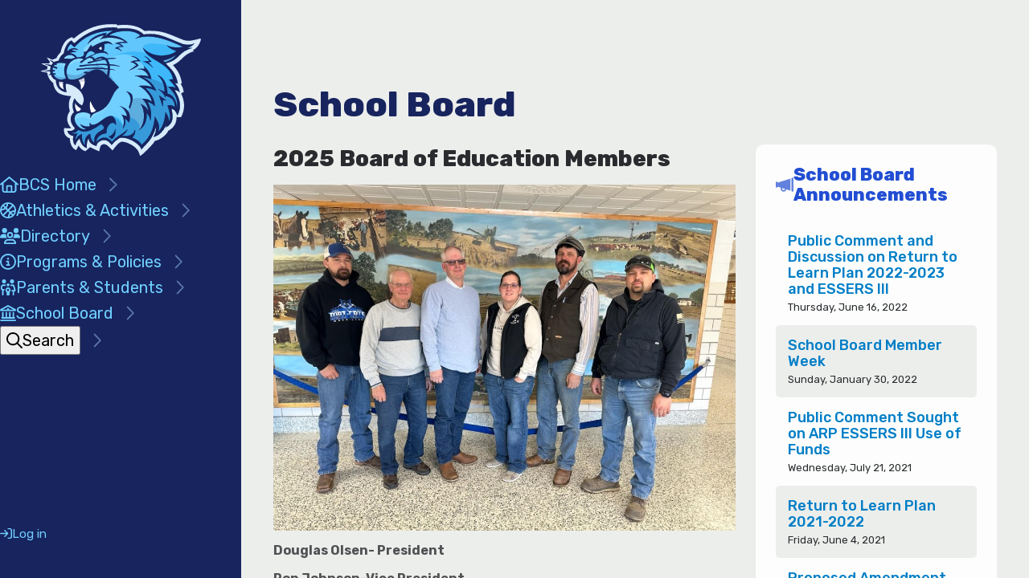

--- FILE ---
content_type: text/html; charset=UTF-8
request_url: https://bcswildcats.org/school-board
body_size: 25572
content:
<!DOCTYPE html>
<html lang="en" dir="ltr">
  <head>
    <meta charset="utf-8" />
<link rel="manifest" href="/manifest.json" />
<meta name="theme-color" content="#a8c8eb" />
<meta name="Generator" content="Drupal 10 (https://www.drupal.org)" />
<meta name="MobileOptimized" content="width" />
<meta name="HandheldFriendly" content="true" />
<meta name="viewport" content="width=device-width, initial-scale=1.0" />
<meta name="msapplication-TileColor" content="#2d89ef" />
<meta name="msapplication-config" content="/themes/custom/project_theme/images/favicon/browserconfig.xml?v=1" />
<link rel="icon" href="/core/misc/favicon.ico" type="image/vnd.microsoft.icon" />
<link rel="apple-touch-icon" sizes="180x180" href="/themes/custom/project_theme/images/favicon/apple-touch-icon.png?v=1" />
<link rel="icon" type="image/png" sizes="32x32" href="/themes/custom/project_theme/images/favicon/favicon-32x32.png?v=1" />
<link rel="icon" type="image/png" sizes="16x16" href="/themes/custom/project_theme/images/favicon/favicon-16x16.png?v=1" />
<link rel="manifest" href="/themes/custom/project_theme/images/favicon/site.webmanifest?v=1" crossorigin="use-credentials" />
<link rel="mask-icon" href="/themes/custom/project_theme/images/favicon/safari-pinned-tab.svg?v=1" color="#307cd0" />
<link rel="shortcut icon" href="/themes/custom/project_theme/images/favicon/favicon.ico?v=1" />
<link rel="canonical" href="https://bcswildcats.org/school-board" />
<link rel="shortlink" href="https://bcswildcats.org/node/20" />

    <title>School Board | BCS Wildcats</title>
    <link rel="stylesheet" media="all" href="/sites/default/files/css/css_2KwvkncBFRR3V8eU2Vo5V7U0MbLnsSOxCHm8E3307L8.css?delta=0&amp;language=en&amp;theme=project_theme&amp;include=eJxtjEEOAiEQBD-EO08iw9AqZmAIzK7h9xJPHrxU0kl1JbhjxM4DzSn9rqC87PSYyxS7MBZZg5iGilyY7kW3ewh3L9ZCH_aCePQnKkis-U7cqmUM_iM81BJrmGs6KiWeCFfBe9KXx_6dig9JsD4U" />
<link rel="stylesheet" media="all" href="/sites/default/files/css/css_NUHt_WqqIW9AYqwCW5WVy32-dCQNrGHUYDKLJ8ohyKg.css?delta=1&amp;language=en&amp;theme=project_theme&amp;include=eJxtjEEOAiEQBD-EO08iw9AqZmAIzK7h9xJPHrxU0kl1JbhjxM4DzSn9rqC87PSYyxS7MBZZg5iGilyY7kW3ewh3L9ZCH_aCePQnKkis-U7cqmUM_iM81BJrmGs6KiWeCFfBe9KXx_6dig9JsD4U" />

    <script src="https://kit.fontawesome.com/7edddfcc62.js" defer crossorigin="anonymous"></script>

  </head>
  <body class="path--school-board">
        <a href="#main-content" class="visually-hidden focusable">
      Skip to main content
    </a>
    
      <div class="dialog-off-canvas-main-canvas" data-off-canvas-main-canvas>
    
<div class="layout__toolbar">
	  <div class="region region--toolbar">
    
  </div>

</div>

<main role="main" class="layout__main">
	<div class="layout__content">
		<a id=" main-content" tabindex=" -1"></a>
		  <div class="region region--content">
    <div id="block-project-theme-breadcrumbs" class="block block--system-breadcrumb">
  
    
  <div class="block__content">
            <nav role="navigation" aria-labelledby="system-breadcrumb">
    <h2 id="system-breadcrumb" class="visually-hidden">Breadcrumb</h2>
    <ol>
          <li>
                  <a href="/">Home</a>
              </li>
        </ol>
  </nav>

      </div>
</div>
<div id="block-project-theme-page-title" class="block block--page-title">
  
    
  <div class="block__content">
          
  <h1><span>School Board</span>
</h1>


      </div>
</div>
<div data-drupal-messages-fallback class="hidden"></div>
<div id="block-project-theme-content" class="block block--system-main">
  
    
  <div class="block__content">
          <article class="node node--type-page node--view-mode-full">

  
  
	<div class="node__content">
    <div class="node__meta">
      <div class="node__created">
        <span class="fa-regular fa-calendar"></span>
        Wednesday, July 19, 2023
      </div>
      
    </div>
		  <div  class="layout layout--with-sidebar">
      <div  class="main-region">
      <div class="block block--field block--field-node-page-body">
  
    
  <div class="block__content">
          
<div class="field field--name-body field--type-text-with-summary field--label-hidden field__items">
    <div class="field__items">
          <div class="field__item"><h3>2025 Board of Education Members</h3><div class="media media--image">
  
  
<div class="field field--name-field-media-image field--type-image field--label-hidden field__items">
    <div class="field__items">
          <div class="field__item">  <img loading="lazy" src="/sites/default/files/styles/large/public/2025-01/IMG_9843_0.jpg?itok=Ak9JVMg_" width="1080" height="810" alt="2025 Board Members">


</div>
      </div>
</div>

</div>
<h6><strong>Douglas Olsen- President</strong></h6><h6><strong>Ron Johnson-Vice President</strong></h6><h6><strong>Jake Knaub-Treasure</strong></h6><h6><strong>Laura Baker-Board Member</strong></h6><h6><strong>John-Robert Faden-Board Member</strong></h6><h6><strong>Ryan Olsen-Board Member</strong></h6><p><a href="https://bcswildcats.org/sites/default/files/2025-03/Superintendent%20Chris%20Lecher%20Contract%2025-27.pdf">Superintendent Contract-Mr.Lecher</a></p><p><a href="https://quorum.sparqdata.com/Public/Organization/70">Banner County School Meeting Agendas&nbsp;</a></p><p>&nbsp;</p><h2>2025-2026 Meeting Schedule</h2><p>The Banner County School Board of Education holds regular meetings on the second Monday of each month at 7:00 PM in the school cafeteria. Notices for regular meetings and any Special Meetings&nbsp;are&nbsp;posted at Harrisburg U.S. Post Office, Banner Capital Bank, Banner County Courthouse, Banner County School, published in&nbsp;the Western Nebraska Observer, and on the school website.</p><p><strong>2025-2026 Meeting Schedule</strong></p><ul><li>September 8, 2025</li><li>October 13, 2025</li><li>November 10, 2025</li><li>December 8, 2025</li><li>January 12, 2026</li><li>February 9, 2026</li><li>March 9, 2026</li><li>April 13, 2026</li><li>May 11, 2026</li><li>June 8, 2026</li><li>July 13, 2026</li><li>August 10, 2026</li></ul></div>
      </div>
</div>

      </div>
</div>
<div class="block block--extra-field block--extra-field-node-page-links">
  
    
  <div class="block__content">
          
      </div>
</div>

    </div>
        <div  class="sidebar-region">
      <div class="views-element-container card card--block block block--views block--views-announcements-school-board">
  
      <h2 class="fac-prepend fac--solid--megaphone block__title">School Board Announcements</h2>
    
  <div class="block__content">
          <div><div class="block--views-announcements view js-view-dom-id-4b9a97bec31481fd1397fac6f7e8eb0abe98d2c68524de2504f20e654a662d06">
  
  
  

  
  
  

  <div class="view__rows">
          <div class="views-row"><div class="views-field views-field-title"><span class="field-content"><a href="/announcements/public-comment-and-discussion-return-learn-plan-2022-2023-and-essers-iii" hreflang="en">Public Comment and Discussion on Return to Learn Plan 2022-2023 and ESSERS III</a></span></div><div class="views-field views-field-created"><span class="field-content"><time datetime="2022-06-16T12:01:21-06:00">Thursday, June 16, 2022</time>
</span></div></div>
    <div class="views-row"><div class="views-field views-field-title"><span class="field-content"><a href="/announcements/school-board-member-week" hreflang="en">School Board Member Week</a></span></div><div class="views-field views-field-created"><span class="field-content"><time datetime="2022-01-30T14:26:06-07:00">Sunday, January 30, 2022</time>
</span></div></div>
    <div class="views-row"><div class="views-field views-field-title"><span class="field-content"><a href="/announcements/public-comment-sought-arp-essers-iii-use-funds" hreflang="en">Public Comment Sought on ARP ESSERS III Use of Funds</a></span></div><div class="views-field views-field-created"><span class="field-content"><time datetime="2021-07-21T12:04:16-06:00">Wednesday, July 21, 2021</time>
</span></div></div>
    <div class="views-row"><div class="views-field views-field-title"><span class="field-content"><a href="/announcements/return-learn-plan-2021-2022" hreflang="en">Return to Learn Plan 2021-2022</a></span></div><div class="views-field views-field-created"><span class="field-content"><time datetime="2021-06-04T15:56:12-06:00">Friday, June 4, 2021</time>
</span></div></div>
    <div class="views-row"><div class="views-field views-field-title"><span class="field-content"><a href="/announcements/proposed-amendment-superintendent-contract-2021-2022" hreflang="en">Proposed Amendment to Superintendent Contract 2021-2022</a></span></div><div class="views-field views-field-created"><span class="field-content"><time datetime="2020-12-11T14:16:49-07:00">Friday, December 11, 2020</time>
</span></div></div>

    </div>
    

  
  

  
  
</div>
</div>

      </div>
</div>

    </div>
    </div>

	</div>

</article>

      </div>
</div>

  </div>

	</div>

	<div class="layout__footer">
		  <div class="region region--footer">
    <div id="block-project-theme-contact" class="block block--content block--content-21c430fa-5aa6-445c-991c-c0e13714a687">
  
      <h2 class="block__title">Contact</h2>
    
  <div class="block__content">
          
<div class="field field--name-body field--type-text-with-summary field--label-hidden field__items">
    <div class="field__items">
          <div class="field__item"><address><p>PO Box 5<br>200 School Street<br>Harrisburg, NE 69345</p></address><p>Phone: <a href="tel:3084365262">308-436-5262</a></p></div>
      </div>
</div>

      </div>
</div>
<div id="block-project-theme-safe2help" class="block block--content block--content-50b4090f-89d2-4e11-a53c-0ee8e612a9f2">
  
    
  <div class="block__content">
          
<div class="field field--name-body field--type-text-with-summary field--label-hidden field__items">
    <div class="field__items">
          <div class="field__item"><a href="https://safe2helpne.com/" target="_blank"><div class="media media--image">
  
  
<div class="field field--name-field-media-image field--type-image field--label-hidden field__items">
    <div class="field__items">
          <div class="field__item">  <img loading="lazy" src="/sites/default/files/styles/large/public/2025-10/safe2help.png?itok=l99UY_rK" width="916" height="409" alt="Safe2Help Logo">


</div>
      </div>
</div>

</div>
</a></div>
      </div>
</div>

      </div>
</div>
<div id="block-project-theme-social" class="block block--menu block--menu-social">
  
      <h2 class="block__title">Social Media</h2>
    
  <div class="block__content">
          
              <ul class="menu menu--social">
              <li class="menu-item">
        <a href="/facebook" class="fac-prepend fac--brands--facebook" data-drupal-link-system-path="node/573">Facebook</a>
              </li>
          <li class="menu-item">
        <a href="/instagram" class="fac-prepend fac--brands--instagram" data-drupal-link-system-path="node/581">Instagram</a>
              </li>
          <li class="menu-item">
        <a href="/hudl" class="fac-prepend fac--kit--hudl" data-drupal-link-system-path="node/713">HUDL</a>
              </li>
        </ul>
  


      </div>
</div>
<div id="block-project-theme-footerfooter" class="block block--content block--content-6b784ddc-e6e0-4d01-9f29-0284525b962e">
  
    
  <div class="block__content">
          
<div class="field field--name-body field--type-text-with-summary field--label-hidden field__items">
    <div class="field__items">
          <div class="field__item"><p>© 2026 Banner County School</p><p><a href="/terms-of-use" data-entity-type="node" data-entity-uuid="1396f81b-bb4e-42f6-bf9c-8bb257ac36bf" data-entity-substitution="canonical" title="Terms of Use">Terms of Use</a> | <a href="/privacy-policy" data-entity-type="node" data-entity-uuid="83098193-0cee-46bc-a5ba-50f1abb0c16c" data-entity-substitution="canonical" title="Privacy Policy">Privacy Policy</a></p><p>A website by <a href="https://thewiznerd.com">The Wiznerd</a></p></div>
      </div>
</div>

      </div>
</div>

  </div>

	</div>
</main>

<div class="layout__navigation navigation">
	<div class="navigation__header">
				<a href="https://bcswildcats.org/" aria-label="Home">
			<svg xmlns="http://www.w3.org/2000/svg" xml:space="preserve" viewBox="0 0 652 536" class="logo logo--bcs">
<path class="logo__outline" d="M28.2 197.56C15.37 195.8.23 191.74.23 191.74s13.91-4.23 27.76-7.4l.05-.46a61.16 61.16 0 0 1 2.06-10.83 1149.55 1149.55 0 0 1-25.86-12.47c6.62-.54 20.77-1.2 31.54-.6a47.85 47.85 0 0 1 4.2-5.84c-6.41-7.98-13.61-18.36-13.61-18.36 5.5 2.1 14.8 5.59 23.36 9.69 4.61-3 9.93-5.23 15.93-6.47 4.86-11.84 10.09-16.57 17.3-24.32 4.18-24.46 16.69-48.25 35.94-57.27l9.36-4.38 7.46 6.01C197.77 6.02 256.37-2.52 310.45 1.08l1.86 3.96c51.54-6.48 88.54 4.15 109.98 22.7 77.56-3.48 94.68 12.32 159.97 37.33 3.7 1.4 15.74 3.36 24.32 2.91 4.66-.24 38.77-7.17 42.5-9.62 9.42 1.35-11.6 44.35-29.98 46.74l4.4 5.7c-24.74 6.57-38.45 19.94-49.17 30.25-9.82 9.45-19.77 18.75-36.17 26.2 15.41 16.56 30.44 35.73 36.4 73.36l-4.74 2.51a71.23 71.23 0 0 1 12.36 33.15l-10.91 5.68c14.58 31.1 18.04 63.29-.3 97.57l-17.78-1.04c-.27 22.74-8.65 42.75-35.18 56.59 3.56 2.46-24.03 36.36-53.68 40.63 3.13 3.13-55.98 65.37-59.85 59.97-4.08-11-4.4-19.25-17.93-32.14-5.58-5.32-12.96-10.3-20.84-14.42-9.36-4.9-19.47-8.61-28.38-9.8-3.43-.46-6.6-.68-9.23.01-12.4 3.28-34.73 35.25-34.73 35.25-2.73-3.05-18.02-18.28-21.14-20.45-3.86-2.69-9.26-5.75-15.02-5.23-3.64.83-7.03 1.89-9.41 3.84-6 4.9-7.93 24.08-7.86 25.48 0 0-32.2-13.41-37.33-17.32l-19.33 16.74c-10.5-3.55-20.6-9.71-27.43-23.28l-10 18.65c-17.4-5.95-26.41-30.83-25.03-47.48-14.6-4.41-28.6-20.05-23.44-42.62 2 .91 26 2.53 28.14.12-22.06-22.8-18.8-50.6-5.27-68.58-4.9-15.76-7.4-39.79 5.4-60.77 0 0-40.55-2.36-55.33-16.55-8.97-8.61-15.62-20.71-17.61-37.3-14.38-10.3-22.54-26.2-24.5-42.26Z"/>
<path class="logo__bg-dark" d="M101.58 238.7c-1.45 6.24-4.74 24.49 1.1 33.77-22.2-.88-33.5-16.27-34.07-42.4-35.79-17.22-31.55-76.37 9.22-75.61 5.65-19.15 11.54-21.94 20.8-32.38 2.44-20.5 11.16-42.12 27.3-49.67 3.64 2.94 4.86 6.43 10 8.66C197.7 23.3 255.87 14.04 309.35 17.6c-1.46 2.01-1.37 2.91-3.46 5.07 54.03-8.61 91.44 1.64 110.09 21.97 80.42-4.62 95.8 11.16 160.36 35.88 8.17 3.13 33.63 7.53 48.87-2.46-7.24 11.72-20.37 15.63-27.47 18.3 2.64 1.2 10.23 1.3 18.28 1.19-57.16 15.17-48.82 48.26-107.42 62.17 18.21 21.16 42.1 36.15 49.61 83.47-3.41-3.2-10.7-2.92-13.87-4.15 12.2 11.17 19.8 23.98 21.38 38.95-6.75-5.88-13.52-10.55-20.35-8.85 20.37 32.57 30.48 66.14 11 102.56-5.52-14.03-12.06-25.93-24.02-26.54 6.54 29.76 10.05 58.5-22 75.22.2-3.44.38-6.42.57-9.07-14.13 25.83-25.42 40.83-51.3 48.5 6.16-11.58 11.22-24.37 10.32-42.64-16.69 54.58-33.48 63.23-59.68 93.25-4.58-24.44-63.98-56.13-89.31-46.16a118.82 118.82 0 0 0-31.2 27.6c-9.76-10.87-17.21-21.6-35.23-19.35-15.7 3.32-26.6 12.48-26.05 23.98-25.6-10.65-30.73-24.68-30.83-41.19-9.05 9-12.8 26.41-9.05 46.63-12.72-4.3-22.82-14.82-24.6-45.17-14.77 9.05-18.1 20.74-21.35 32.46-6.52-6.63-7.6-18.86-2.5-37.48-17.81.15-20.1-5.25-30.4-17.07 11.63 5.29 25.72 2.33 37.17-10.5-23.78-25.55-25.69-49.9-7.52-66.17-5.16-10.19-12.32-34.88.39-55.72 5.56 12.35 22.56 30.2 32.4 34.06 25.03-59.52-23.83-92.71-70.6-97.66Z"/>
<path class="logo__bg-light" d="M275.85 213.8c-.2.95-.41 1.87-.63 2.75-51.6-.26-82.15 24.12-108.7 53.62-17.82-23.18-42.62-34.05-70.6-39.26l7.03 42.48c-21.91-5.52-35.33-18.2-32.23-44.82-40.06-34.85-34.36-61.26 14.65-79.7 5.63-12.96 13.7-23.28 28.71-26.07 11.87-7.14 32.39 15.75 32.39 15.75s21.97-1.34 33.6 3.14c15.56-10.97 38.64-7.55 38.02 5.72 44.18-27.35 58.3 1.6 60.18 32.38l.66-9.27c-29.08-31.01 62.85-75.2 121.15-23.44 0 0 31.78 30.66 45.6 71.03l-45.06-6.44c28.46 12.1 50.25 28.46 61.52 51.5l-45.78-7.15c17.94 16.31 34.38 34.75 42.92 64.38l-28.61-10.73 15.02 59.37-15.74-15.02c-.63 25.49-10.97 62.84-28.1 78.08 7.39-36.2-26.47-49.94-41.53-54.42l-3.33 13.53-16.52-15.37c2.07 18.15 2.05 34.78-4.67 47.07.88-10.48-4.22-30.32-18.75-39.63-46.99-30.12-58.09 18.77-129.54 49-34.27 14.5-57.82-26.44-42.96-70.4-9.44-16.45-9.26-32.9-5.01-49.35 12.42 15.84 25.69 25.27 40.06 26.47l16.45-32.2 78.68-77.24 1.12-15.76ZM226.01 96.37l29.3-14.2-3.66 30.22L226 96.37Zm262.87 45.8 72.2-21.56c-14.12 16.7-31.6 30.26-55.09 38.2l-17.1-16.63ZM189.8 86.39c14.52-21.12 45.78-40.3 76.24-46.8l-9.67 17.3c34.13-10.1 65.78-3.59 95.22 17.57-25.4-3.03-41.96 2.47-59.47 7.33-28.3-12.67-55.4-3-82.92 14.06-9.75 6.05-14.53 15.43-28.13 19.92-16.75-7.64 4.34-23 8.73-29.38Z"/>
<path class="logo__bg-white" d="m70.68 227.12 31.13 5.03c-5.25 12.63-6.05 26.14.91 41.2-23.73-6.7-33.94-22.43-32.04-46.23Zm77.36 0 35.71-14.65c7.66 31.94.43 51.37-22.43 57.68 2.6-14.34-2.45-28.69-13.28-43.03Zm-5.03 132.3c-5.7-14.13-7.27-29.81-3.2-47.6l30.67 33.87c-9.47 13.35-11.9 15.03-27.47 13.73Zm58.6.92c-10.51-19.32-8.12-39.44.91-59.97l28.38 52.18c-9.09 11.4-18.99 12.26-29.3 7.79Zm30.67-264.15 22.89-11.9c2.75 10.73.9 19.94-7.33 27l-15.56-15.1Z"/>
<path class="logo__highlights" fill-opacity=".12" d="M45.34 189.75c2.01-21.97 11.74-36.55 37.2-36.05 5.34-16.08 12.82-28.6 24.03-34.9-4.92-17.91-.2-33 18.31-44.07L140.9 89.6c42.2-54.42 97.39-76.09 165.95-64.1 43.86-9.23 79.75-2.05 107.01 22.9 70.95-5.12 127.19 16 175.68 50.93-67.19 1.35-63.37-8.97-75.86-12.81-35.6-10.95-99.68-12.51-96.11 11.08l19.55 23.01c-53.13-21.32-148.1-.92-162.28 30.3-21.83-5.38-34.33-6.78-60.12 11.36-9.56-10.06-14.14-18.76-33.85.66-22.92-21.92-49.47-9.63-78 21.22-8.02-18.13-40.96-27.86-57.53 5.59Zm96.33 176.72c25.39-9.03 45-11 65.81-1.72l64.1-36.62c2.46 31.58-55.53 33.25-65.82 62.37-27.32-16.35-47.8-14.36-72.1 2.86-3.72-3.9-2.04-7.69 8.01-26.9Z"/>
<path class="logo__shadows" fill-opacity=".27" d="M49.26 201.88c17.17 12.42 36.1 18.25 58.14 12.36l-5.23-17.56c64.54 35.6 78.41-22 133.87-26.39 35.95-2.85 53.61 57.77 83.32 87.44-26.68-9.48-101.95-48.36-101.95-48.36 1.41 6.77-52.53 41.06-99.2 24.1-19.2 13.06-55.44 14.48-44.8-6.81 0 0-24.24-14.28-24.15-24.78Zm70.85 240.49c10.84-.86 21.67-6.17 32.5-19.23 21.27 24.45 68.29-5.28 124.07-37.54 29.5-10.39 46.97 8.33 61.8 33.42 4.17-11.9 6.67-25.01 2.29-43.03l18.31 11.9-5.5-28.84c13.24-17.49 15.3-36.21 17.4-54.94 42.5-8.01 69.68 2.67 90.19 21.52-3.69-23.8-20.12-47-49.44-69.58 15.65-2.35 33.32-1.02 56.3 10.07-16.54-24.66-39.91-42.49-68.66-54.94 49.87 5.26 92.81 25.39 134.13 48.99 25.42 33.3 35.46 67.1 24.26 101.63-7.67-12.94-17.81-21.4-31.59-23.35 10.76 27.56 11.68 51.03-6.86 66.38l-4.12-4.12-42.12 47.6c5.7-18.07 4.83-33.95-4.12-47.14-8.47 41.51-27.85 74.15-55.85 99.8-39.07-39.9-79.33-62.95-124.52-16.03-26.4-32.5-45.98-16.21-65 4.12-10.11-1.4-19.5-12.03-28.39-29.3-12.27 9.95-12.04 24.07-9.61 38.92-10.72-4.33-18.73-17.34-23.35-41.2l-20.6 21.97 1.37-29.3c-14.39 2.67-19.51-1.88-22.89-7.78Zm351-302.24 2.86-4c35.92.67 65.17-4.68 85.83-17.74-7.93 22.3-27.92 35.12-57.22 40.63l-31.47-18.89Z"/>
<path class="logo__stroke" d="M40.5 192.48c-14.82-.31-27.52-.96-27.52-.96 9.9-1.48 17.3-3.1 27.43-4.05a48.5 48.5 0 0 1 2.78-14.76C31 168.1 19.12 163.8 19.12 163.8c8.84-.71 18.04.98 26.45 3.5a35.46 35.46 0 0 1 6.96-9.25c-7.46-6.56-15.52-13.26-15.52-13.26A109.29 109.29 0 0 1 56.6 154.8c5-3.33 11.11-5.24 18.3-5.11 5.66-19.15 11.92-21.2 21.17-31.65 2.45-20.5 14.46-43.95 30.6-51.5 3.64 2.94 7.06 9 12.2 11.22C200.63 20 259.43 10.47 312.92 14.04c-1.47 2.02-.58 2.5-2.67 4.66 57.31-6.04 90.36 3.5 109.01 23.84 61.9-9.78 92.52 13.27 157.08 38 8.17 3.12 33.63 7.52 48.87-2.47-7.24 11.72-20.37 15.63-27.47 18.3 2.64 1.2 10.23 1.3 18.28 1.19-57.16 15.17-48.82 48.26-107.42 62.17 18.21 21.16 42.1 36.15 49.61 83.47-3.41-3.2-10.7-2.92-13.87-4.15 12.2 11.17 19.8 23.98 21.38 38.95-6.75-5.88-13.52-10.55-20.35-8.85 20.37 32.57 30.48 66.14 11 102.56-5.52-14.03-12.06-25.93-24.02-26.54 6.54 29.76 10.05 58.5-22 75.22.2-3.44.38-6.42.57-9.07-14.13 25.83-25.42 40.83-51.3 48.5 6.16-11.58 11.22-24.37 10.32-42.64-16.69 54.58-33.48 63.23-59.68 93.25-4.58-24.44-63.98-56.13-89.31-46.16a118.82 118.82 0 0 0-31.2 27.6c-9.76-10.87-17.21-21.6-35.23-19.35-15.7 3.32-26.6 12.48-26.05 23.98-19.97-5.97-31.66-14.6-31.76-31.11-7.42 10.41-8.12 21.02-7.19 39.6-12.24-3.83-23.98-13.65-29.5-38.84-11.03 8.58-14.14 16.28-17.38 28-6.52-6.63-12.76-20.03-7.65-38.65-12.66-1.02-21.05-8.06-25.26-20.82 16.56-.1 22.86 1.92 31.5-10.43-23.78-25.56-22.06-49.38-3.89-65.65-5.16-10.2-10.27-35.47 2.44-56.3 5.56 12.34 20.03 25.04 29.88 28.89 24.33-37.48-18.5-83.8-65.27-88.75-1.45 6.25-.99 25.9 3.2 34.95-22.19-.87-46.15-20.5-42.96-48.72-10.58-4.23-17.6-12.64-21.24-22.45-5.45.25-9.8.53-9.8.53a46.64 46.64 0 0 1 8.6-4.23 49.36 49.36 0 0 1-1.7-10.04Zm55.71-52.34 30.92 1.33 15.39-4.8c-17.6-21.77-42.87-6.44-46.3 3.47ZM246.97 91.4l-10.2 7.38 10.65 7.91c3.5-6.5 3.58-11.68-.45-15.3ZM75.42 232.65c-1.24 22.46 9.64 28.9 20.99 34.18-3.52-9.9-4.27-18.87-3.41-31.25-7.2.05-14.24-1.27-17.58-2.93Zm100.9-89.01c-2.15-2.05-6.48-4.03-15.17-4.08-45.93-.26-67.48 51.37-45.93 84.08 13.92 5.18 31.04.9 43.5-3.82 8.97-3.4 19.16-11.44 30.34-18.95-3.18-.4-6.38-.73-9.58-.96-4.68-2.82-2.6-4.48.44-5.97a259 259 0 0 1 17.15 1.8c21.9-13.14 47.14-20.19 74.15 13.2a171.77 171.77 0 0 0 2.76-24.41c-39.07-3.22-90.42-3.92-124.15 3.23-4.2-1.99-3.3-3.97-.47-5.96 43.89-3.4 84.8-7.31 124.68-1.12 0-4.93-.35-9.33-.98-13.24-34.46-1.53-74.96-.06-111.1 6.25-4.9-2.45-3.46-4.28-.53-5.95 38.8-3.5 77.52-6.86 110.64-5.12-2.15-8.54-5.93-14.24-10.65-17.74-19.99 3.5-40.67 8.95-65.3 15.41-4.93-.82-4.84-2.9-1.3-5.83 5.22-1.17 12.48-2.85 20.87-4.7-1.06-9.44-10.42-15.2-22.65-10.92a275.52 275.52 0 0 0-26.52 19.41c-4.17-.6-5.78-2.35-3.04-5.8 3.83-2.96 8.2-5.93 12.84-8.81Zm106.45 41.67a133.2 133.2 0 0 1-4.64 29.25c15.27 16.85 29.63 28.97 41.3 43.16-38.17 29.26-24.78 78.5-92.38 102.27-15 5.28-20.92 14.16-22.5 23.73 0 0-3.08-9.43.12-15.27-21.04-16.37-56.66-8.86-62.23 3.76-13.6 30.86 25.51 64.58 43.32 54.55-16.27-4.76-16.55-9.21-24.48-19.84 17.7 11.08 30.7 11.8 41.15 8.2-3.4-5.37-.55-14.23-.55-14.23 2.18 13.24 20 12.94 44.94-6.91 37.21-29.63 57.9-28.51 60.94 17.86-16.56-26.33-41.73 6.15-39.1 32.8-25.47 1.38-41.66 19.22-40.18 35.76 15.05-19.41 39.15-28.83 62.89-.87 20.02-25.78 45.14-31.48 63.18-51.85-2.38 9.03-8.18 17.33-22.4 26.93 27.24 3.81 46.3-2.95 52.6-26.19 1.46 13.5-.33 21.2-10.86 34.38 20.67 7.72 33.37 19.06 37.74 28.75 37.66-33 50.1-73.04 53.19-115.7 11.95 21.69 22.96 36.6 13.92 62.66 17.28-17.69 26.27-42.88 29.22-80.3 8.13 10.57 14.68 24.33 14.7 37.97 10.06-15.16-.8-46.39-6.32-64.98 9.76-1.73 21.73-1.98 29.38 7.51.65-29.06-13.1-39.58-36.17-46.23l-1.84 6.72c-6.46-17.06-18.19-26.78-30.6-35.53l27.25 12.13c.25-16.97-3.16-47-29.4-68.53 24.6 6.76 40.8 35.7 41.2 76.27 25.86 2.57 41.13 40.36 37.2 63.77 7.58-35.33-3.28-62.66-34.47-91.98 13.66-.14 20.02-1.77 30.68 5.09-5.04-9.98-12.03-18.25-27.4-33.82 4.98-1.7 10.14-1.96 16.86-1.57C525.01 152.1 434.22 151.3 416.41 95.8c46.15 51.9 123.52 29.48 134.9 13.54-17.03-5.2-29.53-12.63-40.36-24.42 15.25 9.3 41.87 12.78 67.28 7.65-87.56-41.4-135.8-50.68-192.62-34l20.5-12.17c-32.84-31-112.78-16.13-125.28 0 24.48-.19 51.93 7.64 74.08 29.4-11.92-.4-23.84-.4-35.75 2.7 8.15 3.55 14.93 8.06 19.16 13.4-8.72-.07-16.45 1.44-23.53 4.73 8.39 3.67 10.28 8.28 17.31 15.3-9.1-6.41-15.07-11-28.93-13.57 6.07-4.73 15.66-7.35 26.62-9.14-6.71-6.22-16.4-9.13-26.87-11.12 15.27-5.03 29.4-6.58 42.16-5.77-21.13-14.23-63.6-24.78-103.06-9.79 11.34-10.41 12.52-10.8 16.54-16.85-19.57 1.85-53.63 19.4-66.7 37.9 8.91-29.05 46.91-43.17 76.95-48.52.66 3.78-2.88 9.52-6.68 15.23 10.76-10.67 20.68-17.26 34.73-23.7-68.72 1.2-116.45 22.14-157.99 67.15-7.04-3.34-9.62-8.58-14.22-12.5-6.5 3.04-14.07 14.7-15 29.93 16.25-17.32 38.1-16.26 43.95-4.91-9.9-3.84-19.02-5.04-26.23.24 5.84 1.7 14.8 2.8 19.52 7.66-9.07-.77-18.14-.33-27.17 3.43 13.38 2.5 24.38 7.26 29.18 17.87 28.66 0 31.8-10.03 27.79-22.85 9.13 3.5 15.26-6.46 17.34-9.65 7.48-11.48 8.61-14.99 13.5-19.22.2 3.99.94 7.28 3.13 8.77 33.74-19.2 66.2-34.8 83.69-8.44-9.95-5.72-21.03-7.81-34.52-2.28 2.48 10.09.43 19.1-2.8 27.86 11.4 2.47 16.7 8.19 18.73 15.65-7.92-10.35-26.36-10.08-45.87-5.66a226.84 226.84 0 0 0-25.87 12.57c9.54.32 16.24 5.93 16.15 10.92 21.31-13.22 37.84-12.63 48.56-3.1 17.68-2.28 33.38-2.83 41.18.65-13.18-.14-25.6.79-38.08 2.55 4.3 5.1 7.4 11.91 9.19 20 16.95 1.44 32.2 4.44 44.92 9.74-11.98-2.26-27.12-4.02-44.05-5.06.69 4.47 1 9.26.96 14.3a213.45 213.45 0 0 1 23.42 5.93 455.02 455.02 0 0 0-23.5-2.83Zm-58.86-65.27c-26.02-26.18-38.46 4.1-41.37 19.87l1.58-.9c3.11-2.27 6.2-3.9 9.16-4.99a309.66 309.66 0 0 1 30.63-13.98Zm-3.03 28.6a717.28 717.28 0 0 1 35.06-6.74c-10.73-4.02-24.3-.03-35.06 6.74Zm56.15 309.14c16.72-4.16 23.93-16.41 27.48-31.76 1.43 19.6.46 32.09-14.92 42.92-.87-4.04-7.7-7.62-12.56-11.16ZM421.3 129.45c13.34 5.36 19.3 10.14 30.23 23.91-5.05.94-7.08.65-14.94 1.69 5.15 3.57 15.58 13.77 22.11 25.07-11.12-11.15-19.14-20.66-42.63-28.2 11.07.51 20.1-1.16 26.52-2.4-5.07-7.68-14.45-15.2-21.3-20.07Zm-72.64 144.34c29.56 7.11 33.46 23.89 14.69 71.78L359.7 337c16.44-38.9-.14-53.58-11.03-63.22Zm-28.2 59.15c29.1 8.54 50.68 23.87 40.72 67.72l-17.21-17.09c4.4 26.18-2.82 33.97-9.58 42.5 7.54-24.72 6.34-44.14-4.46-57.76l22.29 7.25c-4.53-23.28-18.57-37.14-31.77-42.62Zm46.07-202.42c11.37-.78 29.3 4.89 40.02 20.8-9-.94-17.7-.8-25.48 2.67 8.18 3.2 14.06 8.09 17.83 14.5-10.4 8.63-24.2 15-39.41 20.44 10.37-7.29 22.42-13.82 30.38-21.91-7.44-7.77-16.8-11.92-24.25-12.48 8.1-4.48 21.41-8.08 29.9-7.76-4.02-8.48-22.34-15.07-29-16.26Zm115.5 159.84 30.19 20.67-14.22-1.59-.58 28.49-15.4-47.57Zm-62.42-119.54c14.66 11.13 28.47 31.49 31.24 53.31-12.85-4.16-30.12-7.52-35.72-7.54 27.7 10.66 49.19 35.4 55.24 56.22-19.59-11.47-28.9-10.99-43.95-12.14 30.49 27.02 38.81 55 38.49 73.9-7.92-8.22-15.61-14.21-29.26-17.8 16.85 30.92 16.5 54.32 11.1 76.99-3.13-16.86-6.38-21.9-14.74-31.26 1.25 34-10.18 56.52-31.93 69.71 26.2-25.86 26.75-80.53 7.3-107.15 13.16 6.97 19.79 9.2 30.77 26.95-1.73-17.86-12.44-35.94-24.24-48.4 17.51 1.45 27.3 2.94 38.23 11.76-2.08-24.12-35.23-58.14-53.14-63.4 21.57-2.7 39.85-2.1 55.22 5.6-15.68-25.5-52.74-44.67-70.67-47.96 20.33-.86 37.93-2.52 56.01 3.34-9.43-21.06-23.27-30.32-49.1-28.98 11.84-2.73 22.54-2.84 32.46-1.09-1.7-3.75-.02-9.4-3.31-12.06Zm-367.46 5.33a32.87 32.87 0 0 0-2.2 10.69c2.48-.1 5.14-.17 8.01-.19 1.75 2.16 1.82 4.15.04 5.99-2.57.01-5.2 0-7.83-.01.28 2.55.82 5.1 1.6 7.59a52.8 52.8 0 0 1 9.9-.23 5.11 5.11 0 0 1-.4 5.97 98.45 98.45 0 0 0-7.26-.1c7.84 16.2 26.48 27.34 51.41 14.85-10.23-19.59-11.07-43.44-.81-59.8-17.48-4.88-30.32-3.82-39.16.65.53.49 1.04.97 1.52 1.46.18 2.92-1.5 4.16-4.5 4.2a95.3 95.3 0 0 0-2.28-2.23c-2.01 1.66-3.7 3.54-5.1 5.6a217.1 217.1 0 0 1 13.86 6.02c.8 2.79-.13 4.54-2.54 5.42-3.01-1.42-8.3-3.56-14.26-5.88Zm112.32 90.83c18.3-12.9 18.58-36.53 13.11-49.71-4.19 3.6-16.55 9.63-23.32 9.96 9.13 14.54 12.3 22.73 10.21 39.75Zm1.16 77c-9.68-5.25-19.54-13.25-24.43-24.02-1.2 11.26-.6 23.22 7.73 36.04 9.44.25 16.53-6.83 16.7-12.02Zm60.91 7.96c-8.54-8.29-16.25-21.99-22.96-38.82-5.08 15.99-2.03 34.92 2.69 46.23 7.11 1.34 12.68-.15 20.27-7.4Zm271.3-203.44 8.03 6.83c17.75-4.6 37.46-17.08 44.86-29.08-16.23 8.89-25.13 15.59-52.9 22.25ZM219.76 483.4c-8.97-59.3 66.37-43.46 27.63-76.67-15.7 10.51-59.91 45.84-92.58 23.67-4.55 6.93-11.5 12.78-27.29 12.75 5.52 4.49 16.73 2.83 24.07 2.22-5.56 11.68-8.8 13.76-8.88 26.48 5.97-13.27 16.44-20.49 26.82-24.78-1.66 28.14 5.17 38.15 12.74 46.09-3.18-21.05-.34-36.38 20.12-46.87 1.72 15.52 5.2 29.2 17.37 37.1Z"/>
<path class="logo__stroke" d="M40.5 192.48c-14.82-.31-27.52-.96-27.52-.96 9.9-1.48 17.3-3.1 27.43-4.05a48.5 48.5 0 0 1 2.78-14.76C31 168.1 19.12 163.8 19.12 163.8c8.84-.71 18.04.98 26.45 3.5a35.46 35.46 0 0 1 6.96-9.25c-7.46-6.56-15.52-13.26-15.52-13.26A109.29 109.29 0 0 1 56.6 154.8c5-3.33 11.11-5.24 18.3-5.11 5.66-19.15 11.92-21.2 21.17-31.65 2.45-20.5 14.46-43.95 30.6-51.5 3.64 2.94 7.06 9 12.2 11.22C200.63 20 259.43 10.47 312.92 14.04c-1.47 2.02-.58 2.5-2.67 4.66 57.31-6.04 90.36 3.5 109.01 23.84 61.9-9.78 92.52 13.27 157.08 38 8.17 3.12 33.63 7.52 48.87-2.47-7.24 11.72-20.37 15.63-27.47 18.3 2.64 1.2 10.23 1.3 18.28 1.19-57.16 15.17-48.82 48.26-107.42 62.17 18.21 21.16 42.1 36.15 49.61 83.47-3.41-3.2-10.7-2.92-13.87-4.15 12.2 11.17 19.8 23.98 21.38 38.95-6.75-5.88-13.52-10.55-20.35-8.85 20.37 32.57 30.48 66.14 11 102.56-5.52-14.03-12.06-25.93-24.02-26.54 6.54 29.76 10.05 58.5-22 75.22.2-3.44.38-6.42.57-9.07-14.13 25.83-25.42 40.83-51.3 48.5 6.16-11.58 11.22-24.37 10.32-42.64-16.69 54.58-33.48 63.23-59.68 93.25-4.58-24.44-63.98-56.13-89.31-46.16a118.82 118.82 0 0 0-31.2 27.6c-9.76-10.87-17.21-21.6-35.23-19.35-15.7 3.32-26.6 12.48-26.05 23.98-19.97-5.97-31.66-14.6-31.76-31.11-7.42 10.41-8.12 21.02-7.19 39.6-12.24-3.83-23.98-13.65-29.5-38.84-11.03 8.58-14.14 16.28-17.38 28-6.52-6.63-12.76-20.03-7.65-38.65-12.66-1.02-21.05-8.06-25.26-20.82 16.56-.1 22.86 1.92 31.5-10.43-23.78-25.56-22.06-49.38-3.89-65.65-5.16-10.2-10.27-35.47 2.44-56.3 5.56 12.34 20.03 25.04 29.88 28.89 24.33-37.48-18.5-83.8-65.27-88.75-1.45 6.25-.99 25.9 3.2 34.95-22.19-.87-46.15-20.5-42.96-48.72-10.58-4.23-17.6-12.64-21.24-22.45-5.45.25-9.8.53-9.8.53a46.64 46.64 0 0 1 8.6-4.23 49.36 49.36 0 0 1-1.7-10.04Zm.81-.05c.22 3.33.78 6.66 1.67 9.87.12.41-.1.84-.5 1-1.8.65-3.62 1.45-5.45 2.42 1.7-.1 3.9-.21 6.32-.33.36-.01.68.2.8.54 3.58 9.6 10.44 17.84 20.79 21.97.34.14.55.49.5.86-3.06 27.16 19.48 46.18 40.88 47.74-3.77-9.64-4.14-28.17-2.73-34.24.09-.4.47-.68.88-.63 28.35 3 55.24 21.05 66.92 43.17 7.86 14.87 8.87 31.57-1.04 46.84a.82.82 0 0 1-1 .31c-9.6-3.75-23.58-15.83-29.65-27.9-11.53 20.27-6.6 44.34-1.62 54.18.16.33.09.73-.19.98-8.9 7.96-13.78 17.77-13.51 28.71.26 11.02 5.73 23.17 17.45 35.76.26.29.3.72.07 1.04-8.63 12.34-14.93 10.76-31.02 10.78 4.2 11.72 12.23 18.21 24.18 19.18a.82.82 0 0 1 .73 1.04c-4.75 17.29.46 30 6.46 36.8 3.16-11.12 6.5-18.66 17.26-27.02a.82.82 0 0 1 1.3.47c5.27 24 16.2 33.85 27.83 37.87-.85-18.1.04-28.6 7.4-38.93a.82.82 0 0 1 1.49.47c.1 15.86 11.21 24.18 30.1 30 .18-11.3 11.08-20.36 26.72-23.66l.06-.01c17.96-2.26 25.67 8.07 35.3 18.9a119.43 119.43 0 0 1 30.93-27.1c5.18-2.05 11.75-2.4 19-1.43 10.7 1.43 22.88 5.75 34.13 11.63 11.24 5.89 21.54 13.34 28.49 21.02 4.2 4.66 7.18 9.4 8.44 13.95 25.52-28.96 42.05-38.06 58.46-91.74a.82.82 0 0 1 1.6.2c.87 17.54-3.7 30.07-9.5 41.32 24.33-7.78 35.28-22.57 48.94-47.54a.82.82 0 0 1 1.54.46 540.2 540.2 0 0 0-.48 7.6c30.25-16.62 26.66-44.65 20.28-73.63a.82.82 0 0 1 .85-1c6.22.32 11.05 3.55 15.03 8.55 3.56 4.48 6.43 10.39 9.05 16.84 18.2-35.52 8.11-68.31-11.8-100.15a.82.82 0 0 1 .5-1.23c3.6-.9 7.2-.15 10.77 1.64 2.9 1.45 5.8 3.58 8.7 6-2.02-13.88-9.4-25.85-20.85-36.34a.82.82 0 0 1 .85-1.37c1.55.6 4.1.81 6.7 1.28 2.03.38 4.08.9 5.74 1.82-7.82-45.58-31.23-60.35-49.1-81.13a.82.82 0 0 1 .43-1.33c29.1-6.9 41.57-18.58 53.87-30.4 11.6-11.17 23.06-22.46 47.81-30.13-5.79-.05-10.67-.36-12.69-1.28a.82.82 0 0 1 .05-1.52c6.35-2.39 17.63-5.75 24.97-15-5.6 2.78-12.14 4.04-18.6 4.38-11.55.6-22.8-1.78-27.77-3.68-64.4-24.66-94.91-47.7-156.66-37.95a.82.82 0 0 1-.74-.26c-18.52-20.2-51.38-29.57-108.31-23.57a.82.82 0 0 1-.68-1.4c1.11-1.14 1.28-1.76 1.5-2.45.1-.28.2-.57.35-.9-52.93-3.3-111.06 6.52-172.08 63.6a.82.82 0 0 1-.9.16c-2.67-1.16-4.9-3.3-6.94-5.55-1.78-1.97-3.4-4.02-5.06-5.46-15.67 7.69-27.26 30.6-29.66 50.63a.82.82 0 0 1-.2.44c-9.16 10.35-15.39 12.38-20.99 31.34-.1.36-.43.6-.8.6-7-.14-12.97 1.72-17.84 4.97a.82.82 0 0 1-.9 0c-4.71-3.07-9.85-5.8-14.47-7.89 3.03 2.56 7.3 6.21 11.4 9.81a.83.83 0 0 1 .02 1.22c-2.73 2.57-5 5.64-6.8 9.04a.82.82 0 0 1-.96.4c-7-2.1-14.57-3.63-22-3.63 4.5 1.64 12.26 4.5 20.15 7.5.42.15.63.62.48 1.04a47.65 47.65 0 0 0-2.72 14.5.82.82 0 0 1-.75.8c-7.23.68-13.07 1.7-19.43 2.76 5.04.2 11.97.45 19.45.6.43.02.78.35.8.78Zm54.13-52.56c1.07-3.1 4.17-6.73 8.5-9.65 10-6.72 26.55-9.75 39.22 5.92a.82.82 0 0 1-.4 1.3l-15.38 4.81a.84.84 0 0 1-.28.04l-30.92-1.33a.82.82 0 0 1-.74-1.1Zm.77.27 30.92 1.33 15.39-4.8c-17.6-21.77-42.87-6.44-46.3 3.47Zm67.46 126.74c2.05-16.8-1.08-24.86-10.1-39.21a.82.82 0 0 1 .66-1.26c6.63-.32 18.72-6.25 22.83-9.77a.82.82 0 0 1 1.3.31c5.57 13.45 5.27 37.55-13.4 50.7a.82.82 0 0 1-1.3-.77Zm.81.1c18.3-12.9 18.58-36.53 13.11-49.71-4.19 3.6-16.55 9.63-23.32 9.96 9.13 14.54 12.3 22.73 10.21 39.75Zm118.37-82.49c4.3.42 8.4.86 12.26 1.32a218.2 218.2 0 0 0-12.42-2.79.82.82 0 0 1-.66-.81c.05-5-.27-9.75-.95-14.18a.82.82 0 0 1 .86-.94c13.01.8 24.96 2.02 35.25 3.57-10.77-3.4-22.98-5.48-36.24-6.6a.82.82 0 0 1-.73-.65c-1.77-7.94-4.8-14.65-9.02-19.65a.82.82 0 0 1 .52-1.35 253.9 253.9 0 0 1 32.51-2.54c-8.48-1.59-21.3-.84-35.4.97a.82.82 0 0 1-.65-.2c-10.5-9.33-26.7-9.76-47.58 3.2a.82.82 0 0 1-1.25-.72c.03-1.8-.95-3.67-2.65-5.3-2.7-2.62-7.22-4.6-12.7-4.79a.82.82 0 0 1-.39-1.54 227.55 227.55 0 0 1 26.1-12.65c11.83-2.68 23.27-3.84 32.26-2.08 4.6.9 8.58 2.56 11.66 5.14-2.6-5.4-7.7-9.48-16.77-11.44a.82.82 0 0 1-.6-1.09c3.17-8.62 5.2-17.47 2.77-27.38-.1-.4.11-.8.49-.96 12.35-5.07 22.72-3.87 32.06.64-8.39-10.38-19.77-12.36-32.82-9.66-14.44 2.99-30.9 11.66-47.69 21.21a.82.82 0 0 1-.87-.03 6.54 6.54 0 0 1-2.29-2.94c-.56-1.32-.9-2.94-1.08-4.75-3.85 3.75-5.38 7.58-12.11 17.9-1.07 1.64-3.18 5.01-6.2 7.53-2.8 2.35-6.38 3.96-10.61 2.92 1.3 4.78 1.49 9.13-.28 12.7-1.47 3-4.3 5.47-9.05 7.17-4.57 1.63-10.96 2.56-19.68 2.56a.82.82 0 0 1-.75-.48c-4.69-10.38-15.5-14.95-28.58-17.4a.82.82 0 0 1-.17-1.57c8.33-3.47 16.68-4.16 25.04-3.67a25.52 25.52 0 0 0-7.13-3.23c-3.56-1.1-7.26-1.79-10.17-2.64a.82.82 0 0 1-.26-1.45c6.86-5.03 15.4-4.44 24.7-1.2-2.5-3.16-6.56-5.15-11.39-5.73-8.91-1.07-20.4 2.66-29.93 12.82a.82.82 0 0 1-1.42-.61c.56-9.3 3.57-17.3 7.31-22.88 2.55-3.8 5.45-6.48 8.16-7.75.29-.13.63-.09.88.12 1.86 1.6 3.4 3.4 5.04 5.2 2.24 2.5 4.66 5 8.46 6.92 41.6-44.87 89.4-65.77 158.16-66.97a.82.82 0 0 1 .35 1.57c-13.95 6.4-23.8 12.95-34.5 23.54a.82.82 0 0 1-1.25-1.04c2.25-3.37 4.4-6.76 5.63-9.73.61-1.5 1-2.87 1-4.07-17.72 3.24-38.06 9.53-53.46 20.14-8.84 6.09-16.04 13.6-20.14 22.79 14.94-17.07 45.73-32.37 64-34.1a.82.82 0 0 1 .76 1.28c-3.66 5.5-4.97 6.37-13.64 14.24 38.64-13.02 79.35-2.6 99.94 11.26a.82.82 0 0 1-.51 1.5c-11.82-.75-24.82.54-38.82 4.78 9.41 2 18 5 24.14 10.69a.82.82 0 0 1-.43 1.41c-9.93 1.63-18.72 3.91-24.72 7.89 9.54 1.99 15.24 5.03 21.22 9.05-3.48-4-6.12-7.03-11.96-9.58a.82.82 0 0 1-.02-1.5c6.7-3.12 13.99-4.67 22.12-4.8-4.19-4.68-10.4-8.64-17.73-11.83a.82.82 0 0 1 .12-1.55c11.28-2.95 22.56-3.12 33.85-2.8-21.7-20.46-48.24-27.87-71.96-27.69a.83.83 0 0 1-.66-1.32c2.06-2.66 5.88-5.3 11.01-7.7 7.53-3.53 17.91-6.58 29.55-8.5 29.11-4.84 66.07-2.66 85.94 16.1a.82.82 0 0 1-.14 1.3l-15.17 9c54.44-14.35 102.48-4.33 187.2 35.72a.82.82 0 0 1-.18 1.55c-23.17 4.68-47.33 2.23-63.13-5.2 9.89 9.51 21.32 15.81 36.3 20.39a.82.82 0 0 1 .43 1.26c-3.48 4.87-12.98 10.39-25.88 14.22-28.96 8.61-75.1 8.9-107.56-24.73 4.74 11.88 13 21.12 23.07 29.2 11.21 9 24.64 16.56 37.95 24.67 26.87 16.37 53.21 34.98 60.27 71.7a.82.82 0 0 1-.85.98c-6.03-.35-10.79-.18-15.28 1.13 14.8 15.05 21.63 23.23 26.59 33.07a.82.82 0 0 1-1.18 1.06c-9.95-6.41-16.11-5.24-28.2-4.99 30.32 29.04 40.76 56.3 33.25 91.37a.82.82 0 0 1-1.62-.31c2.33-13.87-2.18-32.84-11.67-46.35-6.26-8.92-14.7-15.47-24.8-16.47a.82.82 0 0 1-.75-.82c-.36-37.94-14.6-65.65-36.71-74.2 23.63 21.48 26.8 50.04 26.56 66.47a.82.82 0 0 1-1.16.74l-20.22-9c9.58 7.37 18.25 16 23.77 29.07l1.19-4.36a.82.82 0 0 1 1.02-.57c11.7 3.37 21.03 7.76 27.37 14.96 6.35 7.22 9.73 17.29 9.4 32.08a.82.82 0 0 1-1.46.5c-7.22-8.94-18.38-8.91-27.7-7.37 3.33 11.13 8.35 26.43 9.8 40.17 1.01 9.58.27 18.4-3.85 24.6a.82.82 0 0 1-1.5-.45c-.02-12.74-5.82-25.56-13.24-35.74-3.14 36.47-12.22 61.18-29.27 78.64a.82.82 0 0 1-1.37-.84c8.62-24.82-1.24-39.4-12.53-59.59-3.44 41.84-16.22 81.06-53.25 113.52a.82.82 0 0 1-1.3-.28c-4.31-9.57-16.88-20.7-37.28-28.31a.82.82 0 0 1-.35-1.29c9.22-11.55 11.63-18.81 11.03-29.65-7.46 20.45-26.13 26.44-52.24 22.79a.82.82 0 0 1-.34-1.5c12.15-8.2 18.06-15.42 20.94-23-8.52 8.74-18.4 14.76-28.49 21.33-10.96 7.15-22.18 14.97-32.13 27.77a.83.83 0 0 1-1.28.03c-9.32-10.98-18.68-16.12-27.52-17.08-13.24-1.43-25.25 6.51-34.1 17.92a.82.82 0 0 1-1.46-.43c-1.5-16.72 14.57-34.84 40.11-36.6-1.03-13.34 4.65-27.94 12.66-36.07 4.2-4.27 9.04-6.76 13.9-6.51 4.22.21 8.5 2.49 12.38 7.58-.86-9.97-2.61-17.65-5.26-23.2-2.82-5.89-6.65-9.32-11.53-10.46-3.95-.92-8.56-.34-13.82 1.57-8.1 2.94-17.7 9.02-28.77 17.84-15.2 12.1-27.84 16.97-35.96 16.09-4.58-.5-7.82-2.75-9.41-6.53a24.97 24.97 0 0 0-.37 3.63c-.05 2.32.26 4.86 1.53 6.87a.82.82 0 0 1-.42 1.22c-9.94 3.43-22.16 3.05-38.43-6.23 5.72 8.19 7.48 12.13 21.72 16.3a.82.82 0 0 1 .18 1.5c-7.36 4.15-18.26 1.2-27.77-6.04-14.08-10.71-25.03-30.67-16.7-49.55 2.3-5.22 9.5-9.67 18.8-11.96 13.7-3.37 31.85-2.1 44.67 7.88.32.25.41.7.22 1.05-1.2 2.2-1.45 4.95-1.32 7.46a29 29 0 0 0 .44 3.78c2.43-8.46 8.73-16.11 22.27-20.87 40.27-14.17 51.57-37.45 62.37-60.06 7.2-15.08 14.19-29.86 29.1-41.57-11.56-13.9-25.7-25.9-40.73-42.48a.82.82 0 0 1-.19-.76 132.33 132.33 0 0 0 4.62-29.07.83.83 0 0 1 .9-.79Zm-.08.82a133.2 133.2 0 0 1-4.64 29.25c15.27 16.85 29.63 28.97 41.3 43.16-38.17 29.26-24.78 78.5-92.38 102.27-15 5.28-20.92 14.16-22.5 23.73 0 0-3.08-9.43.12-15.27-21.04-16.37-56.66-8.86-62.23 3.76-13.6 30.86 25.51 64.58 43.32 54.55-16.27-4.76-16.55-9.21-24.48-19.84 17.7 11.08 30.7 11.8 41.15 8.2-3.4-5.37-.55-14.23-.55-14.23 2.18 13.24 20 12.94 44.94-6.91 37.21-29.63 57.9-28.51 60.94 17.86-16.56-26.33-41.73 6.15-39.1 32.8-25.47 1.38-41.66 19.22-40.18 35.76 15.05-19.41 39.15-28.83 62.89-.87 20.02-25.78 45.14-31.48 63.18-51.85-2.38 9.03-8.18 17.33-22.4 26.93 27.24 3.81 46.3-2.95 52.6-26.19 1.46 13.5-.33 21.2-10.86 34.38 20.67 7.72 33.37 19.06 37.74 28.75 37.66-33 50.1-73.04 53.19-115.7 11.95 21.69 22.96 36.6 13.92 62.66 17.28-17.69 26.27-42.88 29.22-80.3 8.13 10.57 14.68 24.33 14.7 37.97 10.06-15.16-.8-46.39-6.32-64.98 9.76-1.73 21.73-1.98 29.38 7.51.65-29.06-13.1-39.58-36.17-46.23l-1.84 6.72c-6.46-17.06-18.19-26.78-30.6-35.53l27.25 12.13c.25-16.97-3.16-47-29.4-68.53 24.6 6.76 40.8 35.7 41.2 76.27 25.86 2.57 41.13 40.36 37.2 63.77 7.58-35.33-3.28-62.66-34.47-91.98 13.66-.14 20.02-1.77 30.68 5.09-5.04-9.98-12.03-18.25-27.4-33.82 4.98-1.7 10.14-1.96 16.86-1.57C525.01 152.1 434.22 151.3 416.41 95.8c46.15 51.9 123.52 29.48 134.9 13.54-17.03-5.2-29.53-12.63-40.36-24.42 15.25 9.3 41.87 12.78 67.28 7.65-87.56-41.4-135.8-50.68-192.62-34l20.5-12.17c-32.84-31-112.78-16.13-125.28 0 24.48-.19 51.93 7.64 74.08 29.4-11.92-.4-23.84-.4-35.75 2.7 8.15 3.55 14.93 8.06 19.16 13.4-8.72-.07-16.45 1.44-23.53 4.73 8.39 3.67 10.28 8.28 17.31 15.3-9.1-6.41-15.07-11-28.93-13.57 6.07-4.73 15.66-7.35 26.62-9.14-6.71-6.22-16.4-9.13-26.87-11.12 15.27-5.03 29.4-6.58 42.16-5.77-21.13-14.23-63.6-24.78-103.06-9.79 11.34-10.41 12.52-10.8 16.54-16.85-19.57 1.85-53.63 19.4-66.7 37.9 8.91-29.05 46.91-43.17 76.95-48.52.66 3.78-2.88 9.52-6.68 15.23 10.76-10.67 20.68-17.26 34.73-23.7-68.72 1.2-116.45 22.14-157.99 67.15-7.04-3.34-9.62-8.58-14.22-12.5-6.5 3.04-14.07 14.7-15 29.93 16.25-17.32 38.1-16.26 43.95-4.91-9.9-3.84-19.02-5.04-26.23.24 5.84 1.7 14.8 2.8 19.52 7.66-9.07-.77-18.14-.33-27.17 3.43 13.38 2.5 24.38 7.26 29.18 17.87 28.66 0 31.8-10.03 27.79-22.85 9.13 3.5 15.26-6.46 17.34-9.65 7.48-11.48 8.61-14.99 13.5-19.22.2 3.99.94 7.28 3.13 8.77 33.74-19.2 66.2-34.8 83.69-8.44-9.95-5.72-21.03-7.81-34.52-2.28 2.48 10.09.43 19.1-2.8 27.86 11.4 2.47 16.7 8.19 18.73 15.65-7.92-10.35-26.36-10.08-45.87-5.66a226.84 226.84 0 0 0-25.87 12.57c9.54.32 16.24 5.93 16.15 10.92 21.31-13.22 37.84-12.63 48.56-3.1 17.68-2.28 33.38-2.83 41.18.65-13.18-.14-25.6.79-38.08 2.55 4.3 5.1 7.4 11.91 9.19 20 16.95 1.44 32.2 4.44 44.92 9.74-11.98-2.26-27.12-4.02-44.05-5.06.69 4.47 1 9.26.96 14.3a213.45 213.45 0 0 1 23.42 5.93 455.02 455.02 0 0 0-23.5-2.83Zm138.54-55.86c13.34 5.36 19.3 10.14 30.23 23.91-5.05.94-7.08.65-14.94 1.69 5.15 3.57 15.58 13.77 22.11 25.07-11.12-11.15-19.14-20.66-42.63-28.2 11.07.51 20.1-1.16 26.52-2.4-5.07-7.68-14.45-15.2-21.3-20.07Zm6.28 3.67c5.75 4.55 11.9 10.2 15.7 15.94a.82.82 0 0 1-.53 1.26c-5.43 1.05-12.7 2.4-21.5 2.51 16.15 5.92 24.28 12.95 32.31 20.94-6.08-8.32-13.4-15.24-17.44-18.05a.82.82 0 0 1 .37-1.49c7.08-.93 9.42-.78 13.53-1.44-8.34-10.39-13.81-15.4-22.44-19.67ZM277.03 457.78c16.72-4.16 23.93-16.41 27.48-31.76 1.43 19.6.46 32.09-14.92 42.92-.87-4.04-7.7-7.62-12.56-11.16Zm1.9.34c2.63 1.8 5.57 3.64 7.8 5.54 1.49 1.28 2.66 2.6 3.28 3.97 12.93-9.53 14.8-20.45 14-36.5-3.87 12.81-10.98 22.87-25.08 26.99Zm140.69-287.3c14.66 11.13 28.47 31.49 31.24 53.31-12.85-4.16-30.12-7.52-35.72-7.54 27.7 10.66 49.19 35.4 55.24 56.22-19.59-11.47-28.9-10.99-43.95-12.14 30.49 27.02 38.81 55 38.49 73.9-7.92-8.22-15.61-14.21-29.26-17.8 16.85 30.92 16.5 54.32 11.1 76.99-3.13-16.86-6.38-21.9-14.74-31.26 1.25 34-10.18 56.52-31.93 69.71 26.2-25.86 26.75-80.53 7.3-107.15 13.16 6.97 19.79 9.2 30.77 26.95-1.73-17.86-12.44-35.94-24.24-48.4 17.51 1.45 27.3 2.94 38.23 11.76-2.08-24.12-35.23-58.14-53.14-63.4 21.57-2.7 39.85-2.1 55.22 5.6-15.68-25.5-52.74-44.67-70.67-47.96 20.33-.86 37.93-2.52 56.01 3.34-9.43-21.06-23.27-30.32-49.1-28.98 11.84-2.73 22.54-2.84 32.46-1.09-1.7-3.75-.02-9.4-3.31-12.06Zm2.73 3.27c.17.73.27 1.5.34 2.28.2 2.12.17 4.38.99 6.18a.82.82 0 0 1-.9 1.14 76.95 76.95 0 0 0-23-.53c8.7.51 15.84 2.57 21.82 6.2 8 4.86 13.93 12.55 18.72 23.25a.82.82 0 0 1-1 1.12c-16.27-5.26-32.14-4.4-49.97-3.56 19.33 5.68 51.28 23.7 65.58 46.98a.82.82 0 0 1-1.07 1.17c-14.42-7.23-31.43-8.13-51.33-5.93 8.73 3.77 19.96 12.77 29.6 23.66 10.92 12.32 19.79 27.05 20.84 39.25a.82.82 0 0 1-1.34.7c-10.35-8.34-19.67-10.01-35.67-11.4 11.34 12.52 21.35 30.03 23.02 47.33a.82.82 0 0 1-1.52.51c-10.02-16.2-16.39-19.32-27.54-25.12 8.56 13.4 12.69 32.56 11.76 51.64-.87 18-6.24 35.93-16.56 48.87 17.95-13.4 27.2-34.64 26.08-65.3a.82.82 0 0 1 1.43-.58c7.8 8.73 11.22 13.75 14.18 27.82 4.5-21.33 3.91-43.64-11.88-72.61a.82.82 0 0 1 .94-1.2c13.01 3.43 20.68 9 28.23 16.6-.3-18.7-9.04-45.41-38.22-71.28a.82.82 0 0 1 .61-1.43c14.7 1.13 23.97.71 42.47 11.2-6.74-20.2-27.54-43.47-54.11-53.7a.82.82 0 0 1 .3-1.58c5.45.02 21.93 3.17 34.72 7.18-2.88-19.5-14.55-37.69-27.52-48.86Zm59.69 116.27 30.19 20.67-14.22-1.59-.58 28.49-15.4-47.57Zm1.52 2.04 13.15 40.62.48-23.6a.83.83 0 0 1 .92-.8l10.93 1.23-25.48-17.45Zm-163.1 40.54c29.1 8.54 50.69 23.87 40.73 67.72l-17.21-17.09c4.4 26.18-2.82 33.97-9.58 42.5 7.54-24.72 6.34-44.14-4.46-57.76l22.29 7.25c-4.53-23.28-18.57-37.14-31.77-42.62Zm8.44 3.65c10.63 7.2 20.47 19.95 24.13 38.81a.82.82 0 0 1-1.06.94l-19.83-6.45c8.94 12.89 10.18 30.47 4.22 52.38 5.7-7.42 10.58-16.14 6.8-38.56a.82.82 0 0 1 1.4-.72l16.15 16.03c4.46-20.8 1.6-34.97-5.9-44.97-6.09-8.12-15.23-13.49-25.91-17.46Zm37.64-206.07c11.37-.78 29.3 4.89 40.02 20.8-9-.94-17.7-.8-25.48 2.67 8.18 3.2 14.06 8.09 17.83 14.5-10.4 8.63-24.2 15-39.41 20.44 10.37-7.29 22.42-13.82 30.38-21.91-7.44-7.77-16.8-11.92-24.25-12.48 8.1-4.48 21.41-8.08 29.9-7.76-4.02-8.48-22.34-15.07-29-16.26Zm7.16 1.11a73.57 73.57 0 0 1 12.2 5.39c4.7 2.66 8.7 5.89 10.38 9.4a.83.83 0 0 1-.77 1.18c-7.6-.29-19.12 2.62-27.14 6.46 7.09 1.24 15.37 5.36 22.1 12.39.31.32.31.83 0 1.15-6.58 6.68-15.93 12.3-24.83 18.17 12.3-4.78 23.43-10.34 32.2-17.47-3.7-5.96-9.33-10.51-17.06-13.54a.82.82 0 0 1-.04-1.52c7.4-3.3 15.62-3.66 24.12-2.91a47.32 47.32 0 0 0-31.16-18.7ZM348.67 273.8c29.56 7.11 33.46 23.89 14.69 71.78L359.7 337c16.44-38.9-.14-53.58-11.03-63.22Zm3.09 1.66c4.98 4.54 10.46 10.28 13.45 18.7 3.48 9.82 3.58 23.31-4.62 42.86l2.73 6.38c6.27-16.22 9.83-28.76 10.54-38.5.48-6.6-.35-11.9-2.57-16.17-3.35-6.43-9.83-10.5-19.53-13.27ZM247.52 90.8c4.3 3.85 4.35 9.38.63 16.3a.82.82 0 0 1-1.22.27l-10.65-7.91a.82.82 0 0 1 .01-1.33l10.2-7.38a.82.82 0 0 1 1.03.05Zm-.55.62-10.2 7.38 10.65 7.91c3.5-6.5 3.58-11.68-.45-15.3Zm-26.53 56.53c10.99-6.9 24.84-10.92 35.8-6.8a.82.82 0 0 1-.16 1.58 715.83 715.83 0 0 0-35.02 6.72.82.82 0 0 1-.62-1.5Zm.44.7a717.28 717.28 0 0 1 35.06-6.74c-10.73-4.02-24.3-.03-35.06 6.74Zm276.77-.94c27.66-6.64 36.53-13.32 52.7-22.17a.82.82 0 0 1 1.09 1.15c-7.49 12.14-27.4 24.79-45.35 29.45a.82.82 0 0 1-.74-.17l-8.04-6.83a.82.82 0 0 1 .34-1.43Zm.2.8 8.03 6.83c17.75-4.6 37.46-17.08 44.86-29.08-16.23 8.89-25.13 15.59-52.9 22.25ZM75.79 231.91c3.27 1.62 10.15 2.9 17.2 2.84a.82.82 0 0 1 .83.88c-.85 12.25-.12 21.13 3.36 30.92a.82.82 0 0 1-1.12 1.02c-6.97-3.23-13.73-6.93-17.78-14.3-2.69-4.92-4.19-11.48-3.68-20.66a.82.82 0 0 1 1.19-.7Zm-.37.74c-1.24 22.46 9.64 28.9 20.99 34.18-3.52-9.9-4.27-18.87-3.41-31.25-7.2.05-14.24-1.27-17.58-2.93ZM52.46 175.4a290.84 290.84 0 0 1 14 5.74c.8-.34 1.38-.8 1.7-1.45.31-.67.34-1.5.1-2.5-3.64-1.7-8.26-3.8-13.47-5.83a.83.83 0 0 1-.38-1.23 27.61 27.61 0 0 1 5.26-5.76.82.82 0 0 1 1.1.03c.75.72 1.43 1.39 2.04 2 1.32-.06 2.31-.38 2.87-1.13.35-.47.5-1.1.49-1.88-.4-.4-.83-.81-1.26-1.21a.82.82 0 0 1 .18-1.34c8.97-4.54 22.01-5.67 39.75-.72a.82.82 0 0 1 .48 1.23c-10.12 16.14-9.25 39.67.84 58.99a.82.82 0 0 1-.36 1.11c-12.72 6.38-23.83 6.7-32.77 3.38-8.96-3.33-15.74-10.31-19.75-18.6a.82.82 0 0 1 .73-1.18c2.61-.04 5.02-.03 6.87.07.87-1.35.98-2.79.27-4.33a51.54 51.54 0 0 0-9.27.25.82.82 0 0 1-.88-.57 41.38 41.38 0 0 1-1.64-7.74.83.83 0 0 1 .82-.92c2.51.02 5.02.03 7.47.01.56-.65.85-1.32.84-2.03a4.03 4.03 0 0 0-.92-2.3c-2.7.02-5.22.08-7.57.18a.82.82 0 0 1-.85-.86c.15-3.8.89-7.5 2.24-10.95a.82.82 0 0 1 1.07-.46Zm-.3.76a32.87 32.87 0 0 0-2.2 10.69c2.48-.1 5.14-.17 8.01-.19 1.75 2.16 1.82 4.15.04 5.99-2.57.01-5.2 0-7.83-.01.28 2.55.82 5.1 1.6 7.59a52.8 52.8 0 0 1 9.9-.23 5.11 5.11 0 0 1-.4 5.97 98.45 98.45 0 0 0-7.26-.1c7.84 16.2 26.48 27.34 51.41 14.85-10.23-19.59-11.07-43.44-.81-59.8-17.48-4.88-30.32-3.82-39.16.65.53.49 1.04.97 1.52 1.46.18 2.92-1.5 4.16-4.5 4.2a95.3 95.3 0 0 0-2.28-2.23c-2.01 1.66-3.7 3.54-5.1 5.6a217.1 217.1 0 0 1 13.86 6.02c.8 2.79-.13 4.54-2.54 5.42-3.01-1.42-8.3-3.56-14.26-5.88Zm172.05-55.34a308.82 308.82 0 0 0-30.64 13.98 36.56 36.56 0 0 0-9.04 4.93l-1.58.9a.82.82 0 0 1-1.22-.86c1.24-6.72 4.2-16.05 9.17-22.63 3.4-4.53 7.75-7.76 13.1-8.14 5.63-.4 12.45 2.38 20.5 10.47a.82.82 0 0 1-.3 1.35Zm-.3-.77c-26.02-26.18-38.46 4.1-41.37 19.87l1.58-.9c3.11-2.27 6.2-3.9 9.16-4.99a309.66 309.66 0 0 1 30.63-13.98Zm-47.15 24.3c-4.6 2.85-8.9 5.77-12.7 8.7-.84 1.07-1.23 1.91-1.09 2.6.09.44.43.75.93 1.02.6.33 1.4.56 2.38.72a276.05 276.05 0 0 1 26.48-19.32c12.87-4.5 22.64 1.69 23.75 11.61.04.42-.23.8-.64.9-8.3 1.82-15.47 3.48-20.67 4.65a9.53 9.53 0 0 0-1.69 1.74c-.28.4-.45.75-.4 1.08.04.28.28.49.64.69.54.3 1.31.54 2.34.72 24.57-6.45 45.22-11.89 65.18-15.38.23-.04.46.01.64.15 4.85 3.6 8.75 9.43 10.96 18.2a.82.82 0 0 1-.84 1.02c-33.04-1.74-71.65 1.62-110.35 5.1a8.6 8.6 0 0 0-1.53 1.08c-.3.3-.53.58-.57.9-.03.28.12.56.42.88.43.45 1.11.93 2.1 1.44 36.12-6.3 76.57-7.75 111-6.22.39.02.71.3.77.7.64 3.94.99 8.38 1 13.36 0 .24-.11.47-.3.62a.82.82 0 0 1-.65.19c-39.75-6.17-80.53-2.28-124.27 1.1-.56.42-1.03.82-1.37 1.23-.29.34-.48.66-.5 1-.02.3.13.59.4.89.38.4.95.79 1.75 1.19 33.8-7.1 85.08-6.4 124.12-3.2.43.04.77.42.75.85a172.53 172.53 0 0 1-2.77 24.54.83.83 0 0 1-1.45.38c-10.66-13.19-21.03-20-31.03-22.59-14.99-3.86-29.1 1.8-42.06 9.57a.83.83 0 0 1-.54.11 256.15 256.15 0 0 0-16.87-1.78c-.76.38-1.45.77-1.94 1.2-.35.3-.62.6-.58.96.02.27.2.54.48.85.38.4.93.84 1.7 1.31 3.14.24 6.29.56 9.42.95a.82.82 0 0 1 .36 1.5c-11.24 7.55-21.5 15.61-30.5 19.03-12.63 4.8-29.98 9.08-44.08 3.83a.82.82 0 0 1-.4-.32c-21.88-33.2 0-85.62 46.61-85.35 9.03.05 13.5 2.18 15.74 4.3a.82.82 0 0 1-.13 1.3Zm-.44-.7c-2.15-2.05-6.48-4.03-15.17-4.08-45.93-.26-67.48 51.37-45.93 84.08 13.92 5.18 31.04.9 43.5-3.82 8.97-3.4 19.16-11.44 30.34-18.95-3.18-.4-6.38-.73-9.58-.96-4.68-2.82-2.6-4.48.44-5.97a259 259 0 0 1 17.15 1.8c21.9-13.14 47.14-20.19 74.15 13.2a171.77 171.77 0 0 0 2.76-24.41c-39.07-3.22-90.42-3.92-124.15 3.23-4.2-1.99-3.3-3.97-.47-5.96 43.89-3.4 84.8-7.31 124.68-1.12 0-4.93-.35-9.33-.98-13.24-34.46-1.53-74.96-.06-111.1 6.25-4.9-2.45-3.46-4.28-.53-5.95 38.8-3.5 77.52-6.86 110.64-5.12-2.15-8.54-5.93-14.24-10.65-17.74-19.99 3.5-40.67 8.95-65.3 15.41-4.93-.82-4.84-2.9-1.3-5.83 5.22-1.17 12.48-2.85 20.87-4.7-1.06-9.44-10.42-15.2-22.65-10.92a275.52 275.52 0 0 0-26.52 19.41c-4.17-.6-5.78-2.35-3.04-5.8 3.83-2.96 8.2-5.93 12.84-8.81Zm43 340.44c-12.06-7.84-15.81-21.22-17.61-36.51-7.43 3.98-12.37 8.66-15.44 14.08-4.85 8.56-5.07 18.96-3.19 31.38a.82.82 0 0 1-1.4.69c-7.56-7.93-14.43-17.86-13.04-45.38-9.81 4.27-19.54 11.3-25.18 23.83a.82.82 0 0 1-1.58-.34c.08-12.4 3.1-14.82 8.34-25.52-4.22.38-9.4.94-14.03.55-3.6-.3-6.87-1.19-9.19-3.08a.82.82 0 0 1 .52-1.46c15.38.03 22.17-5.63 26.6-12.38a.82.82 0 0 1 1.15-.23c12.85 8.72 27.52 8.36 41.49 4.17 21.2-6.37 40.8-21.56 50.17-27.85.31-.2.72-.18 1 .06 4.73 4.06 7.78 7.41 9.52 10.25 1.86 3.04 2.25 5.55 1.65 7.75-.77 2.85-3.3 5.23-6.83 7.57-12.29 8.19-37 16.53-31.7 51.6a.82.82 0 0 1-1.26.82Zm.44-.7c-8.97-59.29 66.37-43.45 27.63-76.66-15.7 10.51-59.91 45.84-92.58 23.67-4.55 6.93-11.5 12.78-27.29 12.75 5.52 4.49 16.73 2.83 24.07 2.22-5.56 11.68-8.8 13.76-8.88 26.48 5.97-13.27 16.44-20.49 26.82-24.78-1.66 28.14 5.17 38.15 12.74 46.09-3.18-21.05-.34-36.38 20.12-46.87 1.72 15.52 5.2 29.2 17.37 37.1Zm7.36-130.84c-7.86 7.5-13.63 9-21 7.61a.82.82 0 0 1-.6-.49c-4.78-11.44-7.86-30.6-2.71-46.8a.82.82 0 0 1 1.55-.05c6.65 16.7 14.28 30.31 22.76 38.55a.82.82 0 0 1 0 1.18Zm-.57-.6c-8.54-8.29-16.25-21.99-22.96-38.82-5.08 15.99-2.03 34.92 2.69 46.23 7.11 1.34 12.68-.15 20.27-7.4Zm-60.1-7.93c-.06 2.24-1.3 4.82-3.45 7.08a18.89 18.89 0 0 1-14.09 5.73.82.82 0 0 1-.66-.37c-8.46-13.01-9.07-25.14-7.86-36.58a.82.82 0 0 1 1.57-.25c4.81 10.6 14.54 18.46 24.07 23.64.27.15.44.44.43.75Zm-.81-.03c-9.68-5.25-19.54-13.25-24.43-24.02-1.2 11.26-.6 23.22 7.73 36.04 9.44.25 16.53-6.83 16.7-12.02Z"/>
</svg>		</a>
	</div>
	<div class="navigation__content">
		  <div class="region region--navigation">
    <div id="block-project-theme-mainnavigation" class="block block--menu block--menu-main">
  
    
  <div class="block__content">
          

  <ul data-region="navigation" class="menu menu--main menu-level-0">
                  
        <li class="menu-item--has-flyout menu-item menu-item--collapsed">
          <a href="/node/1" class="fac-prepend fac--regular--house menu-link" data-drupal-link-system-path="node/1">BCS Home</a>
                                
  
  <div class="menu_link_content menu-link-contentmain view-mode-default menu-dropdown menu-dropdown-0 menu-type-default">
                <div class="layout layout--onecol">
    <div  class="layout__region layout__region--content">
      <div class="block block--field block--field-menu-link-content-main-field-summary">
  
    
  <div class="block__content">
          
<div class="field field--name-field-summary field--type-text-long field--label-hidden field__items">
    <div class="field__items">
          <div class="field__item"><h2>BCS Home</h2><p>Find out what's going on at Banner County School!</p><p><a class="button button--lg button--icon-after fac-append fac--solid--long-arrow-right" href="/node/1" data-entity-type="node" data-entity-uuid="d3bcf332-01d6-4ea7-a84e-325aa0415014" data-entity-substitution="canonical" title="Banner County School">Go to our home page</a></p></div>
      </div>
</div>

      </div>
</div>
<div class="card card--block block block--menu block--menu-main">
  
    
  <div class="block__content">
          

  <ul class="menu menu--main menu-level-0">
                  
        <li class="menu-item menu-item--expanded">
          <span class="menu-link">What&#039;s Going On</span>
                                
  
  <div class="menu_link_content menu-link-contentmain view-mode-default menu-dropdown menu-dropdown-0 menu-type-default">
                <div class="layout layout--onecol">
    <div  class="layout__region layout__region--content">
      
    </div>
  </div>

  <ul class="menu menu-level-1">
                  
        <li class="menu-item">
          <a href="/academic-calendar" class="menu-link" data-drupal-link-system-path="node/539">Academic Calendar</a>
                                
  
  <div class="menu_link_content menu-link-contentmain view-mode-default menu-dropdown menu-dropdown-1 menu-type-default">
                <div class="layout layout--onecol">
    <div  class="layout__region layout__region--content">
      
    </div>
  </div>

      </div>



                  </li>
                      
        <li class="menu-item">
          <a href="/announcements" class="menu-link" data-drupal-link-system-path="node/16">Announcements</a>
                                
  
  <div class="menu_link_content menu-link-contentmain view-mode-default menu-dropdown menu-dropdown-1 menu-type-default">
                <div class="layout layout--onecol">
    <div  class="layout__region layout__region--content">
      
    </div>
  </div>

      </div>



                  </li>
                      
        <li class="menu-item">
          <a href="/bell-schedule" class="menu-link" data-drupal-link-system-path="node/540">Bell Schedule</a>
                                
  
  <div class="menu_link_content menu-link-contentmain view-mode-default menu-dropdown menu-dropdown-1 menu-type-default">
                <div class="layout layout--onecol">
    <div  class="layout__region layout__region--content">
      
    </div>
  </div>

      </div>



                  </li>
                      
        <li class="menu-item">
          <a href="/events" class="is-external menu-link" data-drupal-link-system-path="node/554">Events Calendar</a>
                                
  
  <div class="menu_link_content menu-link-contentmain view-mode-default menu-dropdown menu-dropdown-1 menu-type-default">
                <div class="layout layout--onecol">
    <div  class="layout__region layout__region--content">
      
    </div>
  </div>

      </div>



                  </li>
                      
        <li class="menu-item">
          <a href="/jobs" class="menu-link" data-drupal-link-system-path="node/22">Employment Opportunities</a>
                                
  
  <div class="menu_link_content menu-link-contentmain view-mode-default menu-dropdown menu-dropdown-1 menu-type-default">
                <div class="layout layout--onecol">
    <div  class="layout__region layout__region--content">
      
    </div>
  </div>

      </div>



                  </li>
          </ul>



      </div>



                  </li>
                      
        <li class="menu-item menu-item--expanded">
          <span class="menu-link">Online Resources</span>
                                
  
  <div class="menu_link_content menu-link-contentmain view-mode-default menu-dropdown menu-dropdown-0 menu-type-default">
                <div class="layout layout--onecol">
    <div  class="layout__region layout__region--content">
      
    </div>
  </div>

  <ul class="menu menu-level-1">
                  
        <li class="menu-item">
          <a href="/district-resources/snapshot" class="menu-link" data-drupal-link-system-path="node/10">District Snapshot &amp; Report Cards</a>
                                
  
  <div class="menu_link_content menu-link-contentmain view-mode-default menu-dropdown menu-dropdown-1 menu-type-default">
                <div class="layout layout--onecol">
    <div  class="layout__region layout__region--content">
      
    </div>
  </div>

      </div>



                  </li>
                      
        <li class="menu-item">
          <a href="https://sites.google.com/bcswildcats.org/banner-county-cip/bcs-continuous-improvement" class="menu-link">Continuous Improvement</a>
                                
  
  <div class="menu_link_content menu-link-contentmain view-mode-default menu-dropdown menu-dropdown-1 menu-type-default">
                <div class="layout layout--onecol">
    <div  class="layout__region layout__region--content">
      
    </div>
  </div>

      </div>



                  </li>
                      
        <li class="menu-item">
          <a href="/wildcat-gear" class="menu-link" data-drupal-link-system-path="node/505">Wildcat Gear Online Shop</a>
                                
  
  <div class="menu_link_content menu-link-contentmain view-mode-default menu-dropdown menu-dropdown-1 menu-type-default">
                <div class="layout layout--onecol">
    <div  class="layout__region layout__region--content">
      
    </div>
  </div>

      </div>



                  </li>
                      
        <li class="menu-item">
          <a href="/world-book-online" class="menu-link" data-drupal-link-system-path="node/536">World Book Online</a>
                                
  
  <div class="menu_link_content menu-link-contentmain view-mode-default menu-dropdown menu-dropdown-1 menu-type-default">
                <div class="layout layout--onecol">
    <div  class="layout__region layout__region--content">
      
    </div>
  </div>

      </div>



                  </li>
                      
        <li class="menu-item">
          <a href="/programs/facility-use" class="menu-link" data-drupal-link-system-path="node/512">Facility Use Request</a>
                                
  
  <div class="menu_link_content menu-link-contentmain view-mode-default menu-dropdown menu-dropdown-1 menu-type-default">
                <div class="layout layout--onecol">
    <div  class="layout__region layout__region--content">
      
    </div>
  </div>

      </div>



                  </li>
                      
        <li class="menu-item">
          <a href="/option-enrollment-application" class="menu-link" data-drupal-link-system-path="node/590">Option Enrollment Application</a>
                                
  
  <div class="menu_link_content menu-link-contentmain view-mode-default menu-dropdown menu-dropdown-1 menu-type-default">
                <div class="layout layout--onecol">
    <div  class="layout__region layout__region--content">
      
    </div>
  </div>

      </div>



                  </li>
                      
        <li class="menu-item">
          <a href="/records-request-form" class="menu-link" data-drupal-link-system-path="node/719">Records Request Form</a>
                                
  
  <div class="menu_link_content menu-link-contentmain view-mode-default menu-dropdown menu-dropdown-1 menu-type-default">
                <div class="layout layout--onecol">
    <div  class="layout__region layout__region--content">
      
    </div>
  </div>

      </div>



                  </li>
                      
        <li class="menu-item">
          <a href="/student-records-request" class="menu-link" data-drupal-link-system-path="node/721">Student Records Request</a>
                                
  
  <div class="menu_link_content menu-link-contentmain view-mode-default menu-dropdown menu-dropdown-1 menu-type-default">
                <div class="layout layout--onecol">
    <div  class="layout__region layout__region--content">
      
    </div>
  </div>

      </div>



                  </li>
                      
        <li class="menu-item">
          <a href="/transcript-request-form" class="menu-link" data-drupal-link-system-path="node/615">Transcript Request Form</a>
                                
  
  <div class="menu_link_content menu-link-contentmain view-mode-default menu-dropdown menu-dropdown-1 menu-type-default">
                <div class="layout layout--onecol">
    <div  class="layout__region layout__region--content">
      
    </div>
  </div>

      </div>



                  </li>
          </ul>



      </div>



                  </li>
          </ul>


      </div>
</div>

    </div>
  </div>

      </div>



                  </li>
                      
        <li class="menu-item--has-flyout menu-item menu-item--collapsed">
          <a href="/activities" class="fac-prepend fac--regular--basketball menu-link" data-drupal-link-system-path="node/21">Athletics &amp; Activities</a>
                                
  
  <div class="menu_link_content menu-link-contentmain view-mode-default menu-dropdown menu-dropdown-0 menu-type-default">
                <div class="layout layout--onecol">
    <div  class="layout__region layout__region--content">
      <div class="block block--field block--field-menu-link-content-main-field-summary">
  
    
  <div class="block__content">
          
<div class="field field--name-field-summary field--type-text-long field--label-hidden field__items">
    <div class="field__items">
          <div class="field__item"><h2>Find out about what's going on at Banner County School!</h2><p>Sports, student programs, activities, and more.</p><p><a class="button button--lg button--icon-after fac-append fac--solid--long-arrow-right" href="/activities" data-entity-type="node" data-entity-uuid="cc7e201f-e30e-45da-8012-edce4b9b757d" data-entity-substitution="canonical" title="Athletics &amp; Activities">Activities home page</a></p></div>
      </div>
</div>

      </div>
</div>
<div class="card card--block block block--menu block--menu-main">
  
    
  <div class="block__content">
          

  <ul class="menu menu--main menu-level-0">
                  
        <li class="menu-item menu-item--expanded">
          <span class="menu-link">Student Programs</span>
                                
  
  <div class="menu_link_content menu-link-contentmain view-mode-default menu-dropdown menu-dropdown-0 menu-type-default">
                <div class="layout layout--onecol">
    <div  class="layout__region layout__region--content">
      
    </div>
  </div>

  <ul class="menu menu-level-1">
                  
        <li class="menu-item">
          <a href="/activities/ffa" class="menu-link" data-drupal-link-system-path="node/30">Future Farmers of America</a>
                                
  
  <div class="menu_link_content menu-link-contentmain view-mode-default menu-dropdown menu-dropdown-1 menu-type-default">
                <div class="layout layout--onecol">
    <div  class="layout__region layout__region--content">
      
    </div>
  </div>

      </div>



                  </li>
                      
        <li class="menu-item">
          <a href="/high-energy-cappuccino" class="menu-link" data-drupal-link-system-path="node/506">High Energy Cappuccino</a>
                                
  
  <div class="menu_link_content menu-link-contentmain view-mode-default menu-dropdown menu-dropdown-1 menu-type-default">
                <div class="layout layout--onecol">
    <div  class="layout__region layout__region--content">
      
    </div>
  </div>

      </div>



                  </li>
                      
        <li class="menu-item menu-item--collapsed">
          <a href="/plasma-cutter" class="menu-link" data-drupal-link-system-path="node/510">Plasma Cutter Business</a>
                                
  
  <div class="menu_link_content menu-link-contentmain view-mode-default menu-dropdown menu-dropdown-1 menu-type-default">
                <div class="layout layout--onecol">
    <div  class="layout__region layout__region--content">
      
    </div>
  </div>

      </div>



                  </li>
                      
        <li class="menu-item">
          <a href="/activities/newspaper" class="menu-link" data-drupal-link-system-path="node/519">The Scratching Post</a>
                                
  
  <div class="menu_link_content menu-link-contentmain view-mode-default menu-dropdown menu-dropdown-1 menu-type-default">
                <div class="layout layout--onecol">
    <div  class="layout__region layout__region--content">
      
    </div>
  </div>

      </div>



                  </li>
          </ul>



      </div>



                  </li>
                      
        <li class="menu-item menu-item--expanded">
          <span class="menu-link">More</span>
                                
  
  <div class="menu_link_content menu-link-contentmain view-mode-default menu-dropdown menu-dropdown-0 menu-type-default">
                <div class="layout layout--onecol">
    <div  class="layout__region layout__region--content">
      
    </div>
  </div>

  <ul class="menu menu-level-1">
                  
        <li class="menu-item">
          <a href="/node/589" class="is-external menu-link" data-drupal-link-system-path="node/589">Activities &amp; Athletics Registration</a>
                                
  
  <div class="menu_link_content menu-link-contentmain view-mode-default menu-dropdown menu-dropdown-1 menu-type-default">
                <div class="layout layout--onecol">
    <div  class="layout__region layout__region--content">
      
    </div>
  </div>

      </div>



                  </li>
                      
        <li class="menu-item">
          <a href="/activities/paperwork" class="menu-link" data-drupal-link-system-path="node/516">Activities Resources</a>
                                
  
  <div class="menu_link_content menu-link-contentmain view-mode-default menu-dropdown menu-dropdown-1 menu-type-default">
                <div class="layout layout--onecol">
    <div  class="layout__region layout__region--content">
      
    </div>
  </div>

      </div>



                  </li>
                      
        <li class="menu-item">
          <a href="/hudl" class="menu-link" data-drupal-link-system-path="node/713">HUDL Livestream</a>
                                
  
  <div class="menu_link_content menu-link-contentmain view-mode-default menu-dropdown menu-dropdown-1 menu-type-default">
                <div class="layout layout--onecol">
    <div  class="layout__region layout__region--content">
      
    </div>
  </div>

      </div>



                  </li>
          </ul>



      </div>



                  </li>
          </ul>


      </div>
</div>

    </div>
  </div>

      </div>



                  </li>
                      
        <li class="menu-item--has-flyout menu-item menu-item--collapsed">
          <a href="/directory" class="fac-prepend fac--regular--users menu-link" data-drupal-link-system-path="node/17">Directory</a>
                                
  
  <div class="menu_link_content menu-link-contentmain view-mode-default menu-dropdown menu-dropdown-0 menu-type-default">
                <div class="layout layout--onecol">
    <div  class="layout__region layout__region--content">
      <div class="block block--field block--field-menu-link-content-main-field-summary">
  
    
  <div class="block__content">
          
<div class="field field--name-field-summary field--type-text-long field--label-hidden field__items">
    <div class="field__items">
          <div class="field__item"><h2>BCS Directory</h2><p>Find info about our teachers, administrators, and support staff.</p><p><a class="button button--lg button--icon-after fac-append fac--solid--long-arrow-right" href="/directory" data-entity-type="node" data-entity-uuid="ebff319e-bd77-490e-850e-8d3185c0c697" data-entity-substitution="canonical" title="Directory">Go to the directory</a></p></div>
      </div>
</div>

      </div>
</div>
<div class="card card--block block block--menu block--menu-main">
  
    
  <div class="block__content">
          

  <ul class="menu menu--main menu-level-0">
                  
        <li class="menu-item menu-item--expanded">
          <span class="menu-link">Quick Searches</span>
                                
  
  <div class="menu_link_content menu-link-contentmain view-mode-default menu-dropdown menu-dropdown-0 menu-type-default">
                <div class="layout layout--onecol">
    <div  class="layout__region layout__region--content">
      
    </div>
  </div>

  <ul class="menu menu-level-1">
                  
        <li class="menu-item">
          <a href="/directory?positions%5B0%5D=51" class="menu-link" data-drupal-link-query="{&quot;positions&quot;:[&quot;51&quot;]}" data-drupal-link-system-path="node/17">Elementary</a>
                                
  
  <div class="menu_link_content menu-link-contentmain view-mode-default menu-dropdown menu-dropdown-1 menu-type-default">
                <div class="layout layout--onecol">
    <div  class="layout__region layout__region--content">
      
    </div>
  </div>

      </div>



                  </li>
                      
        <li class="menu-item">
          <a href="/directory?positions%5B0%5D=52" class="menu-link" data-drupal-link-query="{&quot;positions&quot;:[&quot;52&quot;]}" data-drupal-link-system-path="node/17">Jr/Sr High</a>
                                
  
  <div class="menu_link_content menu-link-contentmain view-mode-default menu-dropdown menu-dropdown-1 menu-type-default">
                <div class="layout layout--onecol">
    <div  class="layout__region layout__region--content">
      
    </div>
  </div>

      </div>



                  </li>
                      
        <li class="menu-item">
          <a href="/directory?positions%5B0%5D=54" class="menu-link" data-drupal-link-query="{&quot;positions&quot;:[&quot;54&quot;]}" data-drupal-link-system-path="node/17">Support Staff</a>
                                
  
  <div class="menu_link_content menu-link-contentmain view-mode-default menu-dropdown menu-dropdown-1 menu-type-default">
                <div class="layout layout--onecol">
    <div  class="layout__region layout__region--content">
      
    </div>
  </div>

      </div>



                  </li>
                      
        <li class="menu-item">
          <a href="/directory?positions%5B0%5D=53" class="menu-link" data-drupal-link-query="{&quot;positions&quot;:[&quot;53&quot;]}" data-drupal-link-system-path="node/17">Administrators</a>
                                
  
  <div class="menu_link_content menu-link-contentmain view-mode-default menu-dropdown menu-dropdown-1 menu-type-default">
                <div class="layout layout--onecol">
    <div  class="layout__region layout__region--content">
      
    </div>
  </div>

      </div>



                  </li>
          </ul>



      </div>



                  </li>
          </ul>


      </div>
</div>

    </div>
  </div>

      </div>



                  </li>
                      
        <li class="menu-item--has-flyout menu-item menu-item--collapsed">
          <a href="/programs" class="fac-prepend fac--regular--circle-info menu-link" data-drupal-link-system-path="node/19">Programs &amp; Policies</a>
                                
  
  <div class="menu_link_content menu-link-contentmain view-mode-default menu-dropdown menu-dropdown-0 menu-type-default">
                <div class="layout layout--onecol">
    <div  class="layout__region layout__region--content">
      <div class="block block--field block--field-menu-link-content-main-field-summary">
  
    
  <div class="block__content">
          
<div class="field field--name-field-summary field--type-text-long field--label-hidden field__items">
    <div class="field__items">
          <div class="field__item"><h2>Programs, Policies, &amp; Plans</h2><p>Find info about BCS programs, plans, and policies.</p><p><a class="button button--lg button--icon-after fac-append fac--solid--long-arrow-right" href="/programs" data-entity-type="node" data-entity-uuid="5eef8677-e5ea-4266-8d3a-47631cf4e77e" data-entity-substitution="canonical" title="Programs &amp; Policies">Programs &amp; Policies home page</a></p></div>
      </div>
</div>

      </div>
</div>
<div class="card card--block block block--menu block--menu-main">
  
    
  <div class="block__content">
          

  <ul class="menu menu--main menu-level-0">
                  
        <li class="menu-item menu-item--expanded">
          <span class="menu-link">Programs</span>
                                
  
  <div class="menu_link_content menu-link-contentmain view-mode-default menu-dropdown menu-dropdown-0 menu-type-default">
                <div class="layout layout--onecol">
    <div  class="layout__region layout__region--content">
      
    </div>
  </div>

  <ul class="menu menu-level-1">
                  
        <li class="menu-item">
          <a href="/programs/ar" class="menu-link" data-drupal-link-system-path="node/507">Accelerated Reader</a>
                                
  
  <div class="menu_link_content menu-link-contentmain view-mode-default menu-dropdown menu-dropdown-1 menu-type-default">
                <div class="layout layout--onecol">
    <div  class="layout__region layout__region--content">
      
    </div>
  </div>

      </div>



                  </li>
                      
        <li class="menu-item menu-item--collapsed">
          <a href="/programs/bcps" class="menu-link" data-drupal-link-system-path="node/517">BCPS Foundation</a>
                                
  
  <div class="menu_link_content menu-link-contentmain view-mode-default menu-dropdown menu-dropdown-1 menu-type-default">
                <div class="layout layout--onecol">
    <div  class="layout__region layout__region--content">
      
    </div>
  </div>

      </div>



                  </li>
                      
        <li class="menu-item">
          <a href="/programs/child-find" class="menu-link" data-drupal-link-system-path="node/8">Child Find</a>
                                
  
  <div class="menu_link_content menu-link-contentmain view-mode-default menu-dropdown menu-dropdown-1 menu-type-default">
                <div class="layout layout--onecol">
    <div  class="layout__region layout__region--content">
      
    </div>
  </div>

      </div>



                  </li>
                      
        <li class="menu-item">
          <a href="/programs/foster-care-transportation" class="menu-link" data-drupal-link-system-path="node/2">Foster Care Transportation</a>
                                
  
  <div class="menu_link_content menu-link-contentmain view-mode-default menu-dropdown menu-dropdown-1 menu-type-default">
                <div class="layout layout--onecol">
    <div  class="layout__region layout__region--content">
      
    </div>
  </div>

      </div>



                  </li>
                      
        <li class="menu-item">
          <a href="/programs/oef" class="menu-link" data-drupal-link-system-path="node/31">Option Enrichment Fridays</a>
                                
  
  <div class="menu_link_content menu-link-contentmain view-mode-default menu-dropdown menu-dropdown-1 menu-type-default">
                <div class="layout layout--onecol">
    <div  class="layout__region layout__region--content">
      
    </div>
  </div>

      </div>



                  </li>
                      
        <li class="menu-item">
          <a href="/programs/student-accident-insurance" class="menu-link" data-drupal-link-system-path="node/541">Student Accident Insurance</a>
                                
  
  <div class="menu_link_content menu-link-contentmain view-mode-default menu-dropdown menu-dropdown-1 menu-type-default">
                <div class="layout layout--onecol">
    <div  class="layout__region layout__region--content">
      
    </div>
  </div>

      </div>



                  </li>
                      
        <li class="menu-item menu-item--collapsed">
          <a href="/programs/student-of-the-month" class="menu-link" data-drupal-link-system-path="node/32">Student of the Month</a>
                                
  
  <div class="menu_link_content menu-link-contentmain view-mode-default menu-dropdown menu-dropdown-1 menu-type-default">
                <div class="layout layout--onecol">
    <div  class="layout__region layout__region--content">
      
    </div>
  </div>

      </div>



                  </li>
                      
        <li class="menu-item">
          <a href="/programs/title-i" class="menu-link" data-drupal-link-system-path="node/535">Title I</a>
                                
  
  <div class="menu_link_content menu-link-contentmain view-mode-default menu-dropdown menu-dropdown-1 menu-type-default">
                <div class="layout layout--onecol">
    <div  class="layout__region layout__region--content">
      
    </div>
  </div>

      </div>



                  </li>
          </ul>



      </div>



                  </li>
                      
        <li class="menu-item menu-item--expanded">
          <span class="menu-link">Policies</span>
                                
  
  <div class="menu_link_content menu-link-contentmain view-mode-default menu-dropdown menu-dropdown-0 menu-type-default">
                <div class="layout layout--onecol">
    <div  class="layout__region layout__region--content">
      
    </div>
  </div>

  <ul class="menu menu-level-1">
                  
        <li class="menu-item">
          <a href="/student-wellness" class="menu-link" data-drupal-link-system-path="node/637">Student Wellness</a>
                                
  
  <div class="menu_link_content menu-link-contentmain view-mode-default menu-dropdown menu-dropdown-1 menu-type-default">
                <div class="layout layout--onecol">
    <div  class="layout__region layout__region--content">
      
    </div>
  </div>

      </div>



                  </li>
                      
        <li class="menu-item">
          <a href="/programs/title-ix" class="menu-link" data-drupal-link-system-path="node/15">Title IX</a>
                                
  
  <div class="menu_link_content menu-link-contentmain view-mode-default menu-dropdown menu-dropdown-1 menu-type-default">
                <div class="layout layout--onecol">
    <div  class="layout__region layout__region--content">
      
    </div>
  </div>

      </div>



                  </li>
                      
        <li class="menu-item">
          <a href="/programs/school-meals-charge-policy" class="menu-link" data-drupal-link-system-path="node/14">School Meals Charge Policy</a>
                                
  
  <div class="menu_link_content menu-link-contentmain view-mode-default menu-dropdown menu-dropdown-1 menu-type-default">
                <div class="layout layout--onecol">
    <div  class="layout__region layout__region--content">
      
    </div>
  </div>

      </div>



                  </li>
          </ul>



      </div>



                  </li>
                      
        <li class="menu-item menu-item--expanded">
          <span class="menu-link">Plans </span>
                                
  
  <div class="menu_link_content menu-link-contentmain view-mode-default menu-dropdown menu-dropdown-0 menu-type-default">
                <div class="layout layout--onecol">
    <div  class="layout__region layout__region--content">
      
    </div>
  </div>

  <ul class="menu menu-level-1">
                  
        <li class="menu-item">
          <a href="/programs/5-year-strategic-plan" class="menu-link" data-drupal-link-system-path="node/542">5 Year Strategic Plan</a>
                                
  
  <div class="menu_link_content menu-link-contentmain view-mode-default menu-dropdown menu-dropdown-1 menu-type-default">
                <div class="layout layout--onecol">
    <div  class="layout__region layout__region--content">
      
    </div>
  </div>

      </div>



                  </li>
                      
        <li class="menu-item">
          <a href="/programs/arp-esser" class="menu-link" data-drupal-link-system-path="node/6">American Rescue Plan</a>
                                
  
  <div class="menu_link_content menu-link-contentmain view-mode-default menu-dropdown menu-dropdown-1 menu-type-default">
                <div class="layout layout--onecol">
    <div  class="layout__region layout__region--content">
      
    </div>
  </div>

      </div>



                  </li>
                      
        <li class="menu-item">
          <a href="/programs/emergency-procedures" class="menu-link" data-drupal-link-system-path="node/511">Crisis Intervention Plan</a>
                                
  
  <div class="menu_link_content menu-link-contentmain view-mode-default menu-dropdown menu-dropdown-1 menu-type-default">
                <div class="layout layout--onecol">
    <div  class="layout__region layout__region--content">
      
    </div>
  </div>

      </div>



                  </li>
                      
        <li class="menu-item">
          <a href="/programs/option-enrollment-resolution" class="menu-link" data-drupal-link-system-path="node/11">Option Enrollment Resolution</a>
                                
  
  <div class="menu_link_content menu-link-contentmain view-mode-default menu-dropdown menu-dropdown-1 menu-type-default">
                <div class="layout layout--onecol">
    <div  class="layout__region layout__region--content">
      
    </div>
  </div>

      </div>



                  </li>
                      
        <li class="menu-item">
          <a href="https://bcswildcats.org/sites/default/files/2025-06/2025%20EOP.pdf" target="_blank" class="menu-link">Emergency Operations Plan</a>
                                
  
  <div class="menu_link_content menu-link-contentmain view-mode-default menu-dropdown menu-dropdown-1 menu-type-default">
                <div class="layout layout--onecol">
    <div  class="layout__region layout__region--content">
      
    </div>
  </div>

      </div>



                  </li>
          </ul>



      </div>



                  </li>
                      
        <li class="menu-item">
          <a href="/programs/curriculum-maps" class="menu-link" data-drupal-link-system-path="node/826">Curriculum Maps</a>
                                
  
  <div class="menu_link_content menu-link-contentmain view-mode-default menu-dropdown menu-dropdown-0 menu-type-default">
                <div class="layout layout--onecol">
    <div  class="layout__region layout__region--content">
      
    </div>
  </div>

      </div>



                  </li>
          </ul>


      </div>
</div>

    </div>
  </div>

      </div>



                  </li>
                      
        <li class="menu-item--has-flyout menu-item menu-item--collapsed">
          <a href="/parent-student-resources" class="fac-prepend fac--regular--family menu-link" data-drupal-link-system-path="node/657">Parents &amp; Students</a>
                                
  
  <div class="menu_link_content menu-link-contentmain view-mode-default menu-dropdown menu-dropdown-0 menu-type-default">
                <div class="layout layout--onecol">
    <div  class="layout__region layout__region--content">
      <div class="block block--field block--field-menu-link-content-main-field-summary">
  
    
  <div class="block__content">
          
<div class="field field--name-field-summary field--type-text-long field--label-hidden field__items">
    <div class="field__items">
          <div class="field__item"><h2>Parent &amp; Student Resources</h2><p>Find resources and info for parents and students.</p><p><a class="button button--lg button--icon-after fac-append fac--solid--long-arrow-right" href="/parent-student-resources" data-entity-type="node" data-entity-uuid="f875f877-6c7f-423c-8115-ad779c2a2a46" data-entity-substitution="canonical" title="Parent &amp; Student Resources">Parent &amp; Student Resources home page</a></p></div>
      </div>
</div>

      </div>
</div>
<div class="card card--block block block--menu block--menu-main">
  
    
  <div class="block__content">
          

  <ul class="menu menu--main menu-level-0">
                  
        <li class="menu-item menu-item--expanded">
          <span class="menu-link">Parents</span>
                                
  
  <div class="menu_link_content menu-link-contentmain view-mode-default menu-dropdown menu-dropdown-0 menu-type-default">
                <div class="layout layout--onecol">
    <div  class="layout__region layout__region--content">
      
    </div>
  </div>

  <ul class="menu menu-level-1">
                  
        <li class="menu-item">
          <a href="/parent-grading-portal" class="is-external menu-link" data-drupal-link-system-path="node/538">Grading Portal for Parents</a>
                                
  
  <div class="menu_link_content menu-link-contentmain view-mode-default menu-dropdown menu-dropdown-1 menu-type-default">
                <div class="layout layout--onecol">
    <div  class="layout__region layout__region--content">
      
    </div>
  </div>

      </div>



                  </li>
                      
        <li class="menu-item">
          <a href="/student-wellness" class="menu-link" data-drupal-link-system-path="node/637">Student Wellness</a>
                                
  
  <div class="menu_link_content menu-link-contentmain view-mode-default menu-dropdown menu-dropdown-1 menu-type-default">
                <div class="layout layout--onecol">
    <div  class="layout__region layout__region--content">
      
    </div>
  </div>

      </div>



                  </li>
                      
        <li class="menu-item">
          <a href="https://bcswildcats.org/sites/default/files/2025-08/2025-26%20student%20handbook%20pages%20%281%29.pdf" target="_blank" class="menu-link">Student-Parent Handbook</a>
                                
  
  <div class="menu_link_content menu-link-contentmain view-mode-default menu-dropdown menu-dropdown-1 menu-type-default">
                <div class="layout layout--onecol">
    <div  class="layout__region layout__region--content">
      
    </div>
  </div>

      </div>



                  </li>
          </ul>



      </div>



                  </li>
                      
        <li class="menu-item menu-item--expanded">
          <span class="menu-link">Students</span>
                                
  
  <div class="menu_link_content menu-link-contentmain view-mode-default menu-dropdown menu-dropdown-0 menu-type-default">
                <div class="layout layout--onecol">
    <div  class="layout__region layout__region--content">
      
    </div>
  </div>

  <ul class="menu menu-level-1">
                  
        <li class="menu-item">
          <a href="/bell-schedule" class="menu-link" data-drupal-link-system-path="node/540">Bell Schedule</a>
                                
  
  <div class="menu_link_content menu-link-contentmain view-mode-default menu-dropdown menu-dropdown-1 menu-type-default">
                <div class="layout layout--onecol">
    <div  class="layout__region layout__region--content">
      
    </div>
  </div>

      </div>



                  </li>
                      
        <li class="menu-item">
          <a href="/canvas" class="is-external menu-link" data-drupal-link-system-path="node/658">Canvas</a>
                                
  
  <div class="menu_link_content menu-link-contentmain view-mode-default menu-dropdown menu-dropdown-1 menu-type-default">
                <div class="layout layout--onecol">
    <div  class="layout__region layout__region--content">
      
    </div>
  </div>

      </div>



                  </li>
                      
        <li class="menu-item">
          <a href="/course-catalog" class="menu-link" data-drupal-link-system-path="node/731">Course Catalog</a>
                                
  
  <div class="menu_link_content menu-link-contentmain view-mode-default menu-dropdown menu-dropdown-1 menu-type-default">
                <div class="layout layout--onecol">
    <div  class="layout__region layout__region--content">
      
    </div>
  </div>

      </div>



                  </li>
                      
        <li class="menu-item">
          <a href="/student-grading-portal" class="is-external menu-link" data-drupal-link-system-path="node/537">Grading Portal for Students</a>
                                
  
  <div class="menu_link_content menu-link-contentmain view-mode-default menu-dropdown menu-dropdown-1 menu-type-default">
                <div class="layout layout--onecol">
    <div  class="layout__region layout__region--content">
      
    </div>
  </div>

      </div>



                  </li>
                      
        <li class="menu-item">
          <a href="https://nebraskaccess.nebraska.gov/databases/" target="_blank" class="menu-link">Nebraska Access Web Page</a>
                                
  
  <div class="menu_link_content menu-link-contentmain view-mode-default menu-dropdown menu-dropdown-1 menu-type-default">
                <div class="layout layout--onecol">
    <div  class="layout__region layout__region--content">
      
    </div>
  </div>

      </div>



                  </li>
                      
        <li class="menu-item">
          <a href="/nebraska-cloud-portal" class="is-external menu-link" data-drupal-link-system-path="node/659">Nebraska Cloud Portal</a>
                                
  
  <div class="menu_link_content menu-link-contentmain view-mode-default menu-dropdown menu-dropdown-1 menu-type-default">
                <div class="layout layout--onecol">
    <div  class="layout__region layout__region--content">
      
    </div>
  </div>

      </div>



                  </li>
                      
        <li class="menu-item">
          <a href="/media/125/download?inline=" target="_blank" class="menu-link" data-drupal-link-query="{&quot;inline&quot;:&quot;&quot;}" data-drupal-link-system-path="media/125/download">Student-Parent Handbook</a>
                                
  
  <div class="menu_link_content menu-link-contentmain view-mode-default menu-dropdown menu-dropdown-1 menu-type-default">
                <div class="layout layout--onecol">
    <div  class="layout__region layout__region--content">
      
    </div>
  </div>

      </div>



                  </li>
          </ul>



      </div>



                  </li>
                      
        <li class="menu-item menu-item--expanded">
          <span class="menu-link">New Family Enrollment</span>
                                
  
  <div class="menu_link_content menu-link-contentmain view-mode-default menu-dropdown menu-dropdown-0 menu-type-default">
                <div class="layout layout--onecol">
    <div  class="layout__region layout__region--content">
      
    </div>
  </div>

  <ul class="menu menu-level-1">
                  
        <li class="menu-item">
          <a href="/new-family-enrollment" class="is-external menu-link" data-drupal-link-system-path="node/660">New Family Enrollment Form</a>
                                
  
  <div class="menu_link_content menu-link-contentmain view-mode-default menu-dropdown menu-dropdown-1 menu-type-default">
                <div class="layout layout--onecol">
    <div  class="layout__region layout__region--content">
      
    </div>
  </div>

      </div>



                  </li>
                      
        <li class="menu-item">
          <a href="/option-enrollment-application" class="menu-link" data-drupal-link-system-path="node/590">Option Enrollment Form</a>
                                
  
  <div class="menu_link_content menu-link-contentmain view-mode-default menu-dropdown menu-dropdown-1 menu-type-default">
                <div class="layout layout--onecol">
    <div  class="layout__region layout__region--content">
      
    </div>
  </div>

      </div>



                  </li>
                      
        <li class="menu-item">
          <a href="/programs/option-enrollment-resolution" class="menu-link" data-drupal-link-system-path="node/11">Option Enrollment Resolution</a>
                                
  
  <div class="menu_link_content menu-link-contentmain view-mode-default menu-dropdown menu-dropdown-1 menu-type-default">
                <div class="layout layout--onecol">
    <div  class="layout__region layout__region--content">
      
    </div>
  </div>

      </div>



                  </li>
                      
        <li class="menu-item">
          <a href="/records-request" class="menu-link" data-drupal-link-system-path="node/720">Records Request</a>
                                
  
  <div class="menu_link_content menu-link-contentmain view-mode-default menu-dropdown menu-dropdown-1 menu-type-default">
                <div class="layout layout--onecol">
    <div  class="layout__region layout__region--content">
      
    </div>
  </div>

      </div>



                  </li>
          </ul>



      </div>



                  </li>
          </ul>


      </div>
</div>

    </div>
  </div>

      </div>



                  </li>
                      
        <li class="menu-item--has-flyout menu-item menu-item--collapsed menu-item--active-trail">
          <a href="/school-board" class="fac-prepend fac--regular--building-columns menu-link is-active" data-drupal-link-system-path="node/20" aria-current="page">School Board</a>
                                
  
  <div class="menu_link_content menu-link-contentmain view-mode-default menu-dropdown menu-dropdown-0 menu-type-default">
                <div class="layout layout--onecol">
    <div  class="layout__region layout__region--content">
      <div class="block block--field block--field-menu-link-content-main-field-summary">
  
    
  <div class="block__content">
          
<div class="field field--name-field-summary field--type-text-long field--label-hidden field__items">
    <div class="field__items">
          <div class="field__item"><h2>School Board</h2><p>Find info from the School Board, like recent meeting minutes and policies.</p><p><a class="button button--lg button--icon-after fac-append fac--solid--long-arrow-right" href="/school-board" data-entity-type="node" data-entity-uuid="b9bf72af-8efb-4063-a360-7e47a25fe407" data-entity-substitution="canonical" title="School Board">School Board home page</a></p></div>
      </div>
</div>

      </div>
</div>
<div class="card card--block block block--menu block--menu-main">
  
    
  <div class="block__content">
          

  <ul class="menu menu--main menu-level-0">
                  
        <li class="menu-item menu-item--expanded">
          <span class="menu-link">From the Board</span>
                                
  
  <div class="menu_link_content menu-link-contentmain view-mode-default menu-dropdown menu-dropdown-0 menu-type-default">
                <div class="layout layout--onecol">
    <div  class="layout__region layout__region--content">
      
    </div>
  </div>

  <ul class="menu menu-level-1">
                  
        <li class="menu-item menu-item--collapsed">
          <a href="/school-board/minutes" class="menu-link" data-drupal-link-system-path="node/12">Minutes</a>
                                
  
  <div class="menu_link_content menu-link-contentmain view-mode-default menu-dropdown menu-dropdown-1 menu-type-default">
                <div class="layout layout--onecol">
    <div  class="layout__region layout__region--content">
      
    </div>
  </div>

      </div>



                  </li>
                      
        <li class="menu-item">
          <a href="/school-board/policies" class="menu-link" data-drupal-link-system-path="node/41">Policies</a>
                                
  
  <div class="menu_link_content menu-link-contentmain view-mode-default menu-dropdown menu-dropdown-1 menu-type-default">
                <div class="layout layout--onecol">
    <div  class="layout__region layout__region--content">
      
    </div>
  </div>

      </div>



                  </li>
                      
        <li class="menu-item menu-item--collapsed">
          <a href="/school-board/membership-fees-paid" class="menu-link" data-drupal-link-system-path="node/688">Membership Fees Paid</a>
                                
  
  <div class="menu_link_content menu-link-contentmain view-mode-default menu-dropdown menu-dropdown-1 menu-type-default">
                <div class="layout layout--onecol">
    <div  class="layout__region layout__region--content">
      
    </div>
  </div>

      </div>



                  </li>
          </ul>



      </div>



                  </li>
                      
        <li class="menu-item menu-item--expanded">
          <span class="menu-link">District</span>
                                
  
  <div class="menu_link_content menu-link-contentmain view-mode-default menu-dropdown menu-dropdown-0 menu-type-default">
                <div class="layout layout--onecol">
    <div  class="layout__region layout__region--content">
      
    </div>
  </div>

  <ul class="menu menu-level-1">
                  
        <li class="menu-item">
          <a href="/district-resources" class="menu-link" data-drupal-link-system-path="node/18">Resources</a>
                                
  
  <div class="menu_link_content menu-link-contentmain view-mode-default menu-dropdown menu-dropdown-1 menu-type-default">
                <div class="layout layout--onecol">
    <div  class="layout__region layout__region--content">
      
    </div>
  </div>

      </div>



                  </li>
          </ul>



      </div>



                  </li>
          </ul>


      </div>
</div>

    </div>
  </div>

      </div>



                  </li>
                      
        <li class="menu-item--has-flyout menu-item">
          <button class="fac-prepend fac--regular--search menu-link" type="button">Search</button>
                                
  
  <div class="menu_link_content menu-link-contentmain view-mode-default menu-dropdown menu-dropdown-0 menu-type-default">
                <div class="layout layout--onecol">
    <div  class="layout__region layout__region--content">
      <div class="block block--field block--field-menu-link-content-main-field-summary">
  
    
  <div class="block__content">
          
<div class="field field--name-field-summary field--type-text-long field--label-hidden field__items">
    <div class="field__items">
          <div class="field__item"><h2>Site Search</h2><p>Search the site for content related to some specified keywords. To find people, use the <a href="/directory" data-entity-type="node" data-entity-uuid="ebff319e-bd77-490e-850e-8d3185c0c697" data-entity-substitution="canonical" data-cke-saved-href="/node/14" title="Directory">directory</a>.</p></div>
      </div>
</div>

      </div>
</div>
<div class="search-api-form card card--block block block--search-api-form" data-drupal-selector="search-api-form">
  
      <h2 class="fac-prepend fac--regular--magnifying-glass block__title">Search</h2>
    
  <div class="block__content">
          <form action="/search" method="get" id="search-api-form" accept-charset="UTF-8">
  <div class="js-form-item form-item js-form-type-search form-item-keywords js-form-item-keywords form-no-label">
      <label for="edit-keywords" class="visually-hidden">Keywords</label>
        	<input title="Enter the terms you wish to search for." data-drupal-selector="edit-keywords" type="search" id="edit-keywords" name="keywords" value="" size="15" maxlength="128" placeholder="" class="form-search"/>

        </div>
<div data-drupal-selector="edit-actions" class="form-actions js-form-wrapper form-wrapper" id="edit-actions">	<button data-drupal-selector="edit-submit" type="submit" id="edit-submit" value="Search" class="button js-form-submit form-submit">
		Search
		
	</button>
</div>

</form>

      </div>
</div>

    </div>
  </div>

      </div>



                  </li>
          </ul>


      </div>
</div>

  </div>

		  <div class="region region--user">
    <div id="block-project-theme-useraccountmenu" class="block block--menu block--menu-account">
  
    
  <div class="block__content">
          

  <ul data-region="user" class="menu menu--account menu-level-0">
                  
        <li class="menu-item--masquerade menu-item--has-flyout js-enabled menu-item">
          <button class="fac-prepend fac--regular--user fac--regular--rotate menu-link" type="button">Masquerade</button>
                                
  
  <div class="menu_link_content menu-link-contentaccount view-mode-default menu-dropdown menu-dropdown-0 menu-type-default">
                <div class="layout layout--onecol">
    <div  class="layout__region layout__region--content">
      <div class="block block--field block--field-menu-link-content-account-field-summary">
  
    
  <div class="block__content">
          
<div class="field field--name-field-summary field--type-text-long field--label-hidden field__items">
    <div class="field__items">
          <div class="field__item"><h2>Switch Users</h2><p>Admin users can switch to another user's account to help out or debug an issue.</p></div>
      </div>
</div>

      </div>
</div>
<div class="block block--extra-field block--extra-field-menu-link-content-account-children">
  
    
  <div class="block__content">
          
      </div>
</div>

    </div>
  </div>

      </div>



                  </li>
                      
        <li class="menu-item--unauthenticated-only menu-item">
          <a href="/login?destination=/" class="fac-prepend fac--regular--sign-in button--primary menu-link" data-drupal-link-query="{&quot;destination&quot;:&quot;\/&quot;}" data-drupal-link-system-path="node/553">Log in</a>
                                
  
  <div class="menu_link_content menu-link-contentaccount view-mode-default menu-dropdown menu-dropdown-0 menu-type-default">
                <div class="layout layout--onecol">
    <div  class="layout__region layout__region--content">
      <div class="block block--extra-field block--extra-field-menu-link-content-account-children">
  
    
  <div class="block__content">
          
      </div>
</div>

    </div>
  </div>

      </div>



                  </li>
          </ul>


      </div>
</div>

  </div>

	</div>
</div>

<button class="layout__navigation-toggle navigation__toggle" type="button">
	<div class="bars">
		<span></span>
		<span></span>
		<span></span>
	</div>
	<span class="sr-only">Toggle Menu</span>
</button>

  </div>

    
    <script type="application/json" data-drupal-selector="drupal-settings-json">{"path":{"baseUrl":"\/","pathPrefix":"","currentPath":"node\/20","currentPathIsAdmin":false,"isFront":false,"currentLanguage":"en","themeUrl":"themes\/custom\/project_theme"},"pluralDelimiter":"\u0003","suppressDeprecationErrors":true,"project_theme":{"icons":{"add":["fa-regular","fa-plus"],"create":["fa-regular","fa-plus"],"crop":["fa-regular","fa-crop"],"delete":["fa-regular","fa-trash-alt"],"download":["fa-regular","fa-download"],"discard":["fa-regular","fa-trash-alt"],"edit":["fa-regular","fa-pen"],"export":["fa-regular","fa-file-import"],"filter":["fa-regular","fa-filter"],"layout":["fa-regular","fa-columns"],"images":["fa-regular","fa-images"],"image":["fa-regular","fa-image"],"related actions":["fa-regular","fa-bullseye-pointer"],"remove":["fa-regular","fa-times"],"replace":["fa-regular","fa-sync-alt"],"reset":["fa-regular","fa-undo"],"results":["fa-regular","fa-files"],"revert":["fa-regular","fa-undo"],"revision":["fa-regular","fa-history"],"revisions":["fa-regular","fa-history"],"save draft":["fa-regular","fa-floppy-disk"],"save":["fa-regular","fa-check"],"search":["fa-regular","fa-search"],"submit":["fa-regular","fa-check"],"switch":["fa-regular","fa-arrows-rotate"],"test":["fa-regular","fa-flask-vial"],"view":["fa-regular","fa-eye"]}},"ajaxTrustedUrl":{"\/search":true},"user":{"uid":0,"permissionsHash":"e2e2cd6bbb5db0ec248d9eab24bd4f2f40fdc0df85c011dc2853a681869e09a7"}}</script>
<script src="/sites/default/files/js/js_zDWugbJjnnMoMrCGOPiU8gNVzHjBpBMLeGYVKR2oW-A.js?scope=footer&amp;delta=0&amp;language=en&amp;theme=project_theme&amp;include=eJxdjEEOgCAQAz-E8iSyYEENsAaKfl-OxlsnmakHieYuaai0_ksmaqU86FpgP3vtdzLq4-hBCIciR7YbooxMczU9Eei4Y1ZhVvNpKbqhCQ-tPyFl9ZJf7Is07Q"></script>
<script src="/themes/custom/project_theme/dist/libraries/content-moderation/content-moderation.js?t5ogxz" type="module"></script>
<script src="/sites/default/files/js/js_Hk7j0HcRKYMt-535Finm4Fu2Wv7rM-2DEDx-rV0kJ0Q.js?scope=footer&amp;delta=2&amp;language=en&amp;theme=project_theme&amp;include=eJxdjEEOgCAQAz-E8iSyYEENsAaKfl-OxlsnmakHieYuaai0_ksmaqU86FpgP3vtdzLq4-hBCIciR7YbooxMczU9Eei4Y1ZhVvNpKbqhCQ-tPyFl9ZJf7Is07Q"></script>
<script src="/themes/custom/project_theme/dist/libraries/global/scripts/choicesJs.js?t5ogxz" type="module"></script>
<script src="/themes/custom/project_theme/dist/libraries/global/scripts/externalLinks.js?t5ogxz" type="module"></script>
<script src="/themes/custom/project_theme/dist/libraries/global/scripts/fontAwesomeClasses.js?t5ogxz" type="module"></script>
<script src="/themes/custom/project_theme/dist/libraries/global/scripts/fullscreen.js?t5ogxz" type="module"></script>
<script src="/themes/custom/project_theme/dist/libraries/global/scripts/icons.js?t5ogxz" type="module"></script>
<script src="/themes/custom/project_theme/dist/libraries/global/scripts/messages.js?t5ogxz" type="module"></script>
<script src="/themes/custom/project_theme/dist/libraries/global/scripts/naturalHeightScroll.js?t5ogxz" type="module"></script>
<script src="/themes/custom/project_theme/dist/libraries/global/scripts/navigation.js?t5ogxz" type="module"></script>
<script src="/themes/custom/project_theme/dist/libraries/global/scripts/popups.js?t5ogxz" type="module"></script>
<script src="/themes/custom/project_theme/dist/libraries/global/scripts/rotators.js?t5ogxz" type="module"></script>
<script src="/themes/custom/project_theme/dist/libraries/global/scripts/scrollToTop.js?t5ogxz" type="module"></script>
<script src="/themes/custom/project_theme/dist/libraries/global/scripts/tables.js?t5ogxz" type="module"></script>
<script src="/themes/custom/project_theme/dist/libraries/global/scripts/tabsDropdown.js?t5ogxz" type="module"></script>
<script src="/themes/custom/project_theme/dist/libraries/global/scripts/toolbar.js?t5ogxz" type="module"></script>
<script src="/themes/custom/project_theme/dist/libraries/global/scripts/views.js?t5ogxz" type="module"></script>

  </body>
</html>


--- FILE ---
content_type: text/css
request_url: https://bcswildcats.org/sites/default/files/css/css_NUHt_WqqIW9AYqwCW5WVy32-dCQNrGHUYDKLJ8ohyKg.css?delta=1&language=en&theme=project_theme&include=eJxtjEEOAiEQBD-EO08iw9AqZmAIzK7h9xJPHrxU0kl1JbhjxM4DzSn9rqC87PSYyxS7MBZZg5iGilyY7kW3ewh3L9ZCH_aCePQnKkis-U7cqmUM_iM81BJrmGs6KiWeCFfBe9KXx_6dig9JsD4U
body_size: 34705
content:
@import url("https://fonts.googleapis.com/css2?family=Rubik:ital,wght@0,400;0,500;0,700;0,800;1,400;1,500;1,700;1,800&display=swap");
/* @license GPL-2.0-or-later https://www.drupal.org/licensing/faq */
.block--views-moderated-content-awaiting-review-count,.block-views-blockmoderated-content-awaiting-review-count,.block--views-my-content-needs-changes{display:none;}.content-moderation-badge{align-items:center;border-radius:50%;display:inline-flex;font-size:12px;font-weight:500;height:16px;justify-content:center;line-height:1;width:16px;}#gin-toolbar-bar .content-moderation-badge,.block-local-tasks-block .content-moderation-badge{background-color:var(--gin-color-primary);color:#fff !important;font-weight:500 !important;}#gin-toolbar-bar a.toolbar-icon-system-admin-content .content-moderation-badge,.block-local-tasks-block a.toolbar-icon-system-admin-content .content-moderation-badge{left:calc((var(--gin-toolbar-width-collapsed) - var(--gin-icon-size-toolbar)) / 2 + 2px);position:absolute;top:50%;}#gin-toolbar-bar a[data-js=needs-review-link],.block-local-tasks-block a[data-js=needs-review-link]{align-items:center;display:flex !important;gap:0.3em;}#gin-toolbar-bar a[data-js=needs-review-link] .content-moderation-badge,.block-local-tasks-block a[data-js=needs-review-link] .content-moderation-badge{position:relative;top:-1px;}#gin-toolbar-bar .tabs__link[data-drupal-link-system-path="admin/content/moderated"] .content-moderation-badge,.block-local-tasks-block .tabs__link[data-drupal-link-system-path="admin/content/moderated"] .content-moderation-badge{margin-right:0.5em;position:relative;top:-2px;}
*,*::before,*::after{box-sizing:border-box;}body,h1,h2,h3,h4,p,figure,blockquote,dl,dd{margin:0;}ul[role=list],ol[role=list]{list-style:none;}html:focus-within{scroll-behavior:smooth;}body{min-height:100vh;text-rendering:optimizeSpeed;line-height:1.5;}a:not([class]){text-decoration-skip-ink:auto;}img,picture{max-width:100%;display:block;}input,button,textarea,select{font:inherit;}@media (prefers-reduced-motion:reduce){html:focus-within{scroll-behavior:auto;}*,*::before,*::after{animation-duration:0.01ms !important;animation-iteration-count:1 !important;transition-duration:0.01ms !important;scroll-behavior:auto !important;}}body{font-size:var(--t-body-size);line-height:var(--t-body-height);font-size:var(--t-body-size);line-height:var(--t-body-height);font-family:var(--t-body-font);font-weight:var(--t-body-weight-normal);}h1{font-size:var(--t-display-size-xl);line-height:var(--t-display-height-xl);font-family:var(--t-display-font);font-weight:var(--t-display-weight-black);color:hsla(var(--hsl-primary-up),1);margin-bottom:var(--vr-layout);margin-top:0;}@media (min-width:768px){h1{font-size:var(--t-display-size-xxl);line-height:var(--t-display-height-xxl);}}h1 em{color:hsla(var(--hsl-primary),1);}h2{font-size:var(--t-display-size-lg);line-height:var(--t-display-height-lg);font-family:var(--t-display-font);font-weight:var(--t-display-weight-black);margin-bottom:var(--vr-layout-sm);margin-top:0;}@media (min-width:768px){h2{font-size:var(--t-display-size-xl);line-height:var(--t-display-height-xl);}}h3{font-size:var(--t-display-size);line-height:var(--t-display-height);font-family:var(--t-display-font);font-weight:var(--t-display-weight-black);margin-bottom:var(--vr-layout-sm);margin-top:0;}@media (min-width:768px){h3{font-size:var(--t-display-size-lg);line-height:var(--t-display-height-lg);}}h4{font-size:var(--t-display-size-sm);line-height:var(--t-display-height-sm);font-family:var(--t-display-font);font-weight:var(--t-display-weight-black);margin-bottom:var(--vr-layout-sm);margin-top:0;}@media (min-width:768px){h4{font-size:var(--t-display-size);line-height:var(--t-display-height);}}h5{font-size:var(--t-display-size-xs);line-height:var(--t-display-height-xs);font-family:var(--t-display-font);font-weight:var(--t-display-weight-black);letter-spacing:0.15em;text-transform:uppercase;margin-bottom:var(--vr-layout-sm);margin-top:0;}h6{font-size:var(--t-display-size-xxs);line-height:var(--t-display-height-xxs);font-family:var(--t-display-font);font-weight:var(--t-display-weight-bold);opacity:0.8;margin-bottom:var(--vr-layout-sm);margin-top:0;}hr{margin:var(--vr-layout-lg) 0;}p{margin:0 auto var(--vr-layout) auto;}p.lead{margin-top:var(--vr-layout);}blockquote{margin:0 0 var(--vr-layout) 0;quotes:"“" "”" "‘" "’";}blockquote::before{color:hsla(var(--hsl-primary),1);content:open-quote;float:left;font-family:"Trebuchet MS";font-size:150px;line-height:60px;margin-right:10px;transform:translate(-4px,35px);}dl dt{font-size:var(--t-ui-size);line-height:var(--t-ui-height);font-family:var(--t-display-font);font-weight:var(--t-display-weight-bold);letter-spacing:0.1em;text-transform:uppercase;}dl dt > :last-child{margin-bottom:0;}dl dd{font-size:var(--t-body-size-sm);line-height:var(--t-body-height-sm);font-family:var(--t-body-font);font-weight:var(--t-body-weight-normal);}ol,ul{margin-bottom:var(--vr-layout);margin-top:0;}ol > li > ol:first-child,ol > li > ul:first-child,ul > li > ol:first-child,ul > li > ul:first-child{margin-top:var(--vr-layout-sm);}ul{padding-left:40px;}ul.menu ul:not(.menu){list-style-type:disc;}ol{counter-reset:item;list-style-type:none;padding-left:45px;}ol > li{display:block;position:relative;}ol > li::before{align-items:center;background-color:hsla(var(--hsl-fg),1);border-radius:50%;color:hsla(var(--hsl-bg-up),1);content:counter(item) " ";counter-increment:item;display:inline-flex;font-family:var(--t-display-font);font-size:0.6em;font-weight:var(--t-display-weight-bold);height:1.4em;justify-content:center;left:-30px;line-height:1;position:absolute;top:0.6em;width:1.4em;}figure{margin:0 0 var(--vr-layout) 0;}img{height:auto;max-width:100%;}button{cursor:pointer;}a{color:hsla(var(--hsl-secondary),1);cursor:pointer;text-decoration:none;text-underline-offset:0.15em;transition:color 0.15s ease;}a:where(:hover){color:hsla(var(--hsl-secondary-up),1);text-decoration:underline;}a.external-link .fa-arrow-up-right-from-square{font-size:0.6em;margin:0 0 0.1em 0.4em;opacity:0.7;transition:opacity 0.25s ease;}a.external-link:hover .fa-arrow-up-right-from-square,a.external-link:focus-visible .fa-arrow-up-right-from-square{opacity:1;}address{font-style:normal;}:root{--ginFont:"Rubik",sans-serif;--hsl-black:0deg,0%,0%;--hsl-gray-98:240deg,7%,8%;--hsl-gray-95:230deg,8%,14%;--hsl-gray-90:216deg,6%,17%;--hsl-gray-80:207deg,5%,36%;--hsl-gray-70:193deg,4%,56%;--hsl-gray-60:193deg,5%,66%;--hsl-gray-50:180deg,5%,75%;--hsl-gray-40:180deg,3%,82%;--hsl-gray-30:180deg,3%,88%;--hsl-gray-20:120deg,3%,90%;--hsl-gray-10:120deg,4%,93%;--hsl-gray-05:120deg,20%,99%;--hsl-white:0deg,0%,100%;--hsl-royal-blue:225deg,77%,57%;--hsl-royal-blue-95:231deg,60%,13%;--hsl-royal-blue-90:229deg,60%,23%;--hsl-royal-blue-80:227deg,68%,39%;--hsl-royal-blue-70:225deg,72%,48%;--hsl-royal-blue-60:var(--hsl-royal-blue);--hsl-royal-blue-50:218deg,85%,63%;--hsl-royal-blue-40:214deg,85%,70%;--hsl-royal-blue-30:212deg,80%,79%;--hsl-royal-blue-20:208deg,80%,85%;--hsl-royal-blue-10:206deg,80%,91%;--hsl-columbia-blue:200deg,100%,80%;--hsl-columbia-blue-95:208deg,100%,13%;--hsl-columbia-blue-90:208deg,100%,22%;--hsl-columbia-blue-80:206deg,100%,30%;--hsl-columbia-blue-70:202deg,100%,39%;--hsl-columbia-blue-60:200deg,100%,45%;--hsl-columbia-blue-50:200deg,94%,51%;--hsl-columbia-blue-40:201deg,94%,61%;--hsl-columbia-blue-30:200deg,100%,72%;--hsl-columbia-blue-20:var(--hsl-columbia-blue);--hsl-columbia-blue-10:198deg,100%,88%;--hsl-green-95:148deg,100%,7%;--hsl-green-90:148deg,58%,17%;--hsl-green-80:145deg,57%,25%;--hsl-green-70:140deg,52%,35%;--hsl-green-60:132deg,38%,47%;--hsl-green-50:124deg,39%,57%;--hsl-green-40:116deg,47%,66%;--hsl-green-30:109deg,55%,74%;--hsl-green-20:102deg,52%,81%;--hsl-green-10:96deg,47%,89%;--hsl-red-95:18deg,69%,12%;--hsl-red-90:12deg,82%,24%;--hsl-red-80:12deg,83%,35%;--hsl-red-70:13deg,79%,46%;--hsl-red-60:15deg,83%,55%;--hsl-red-50:17deg,96%,65%;--hsl-red-40:18deg,100%,73%;--hsl-red-30:18deg,92%,79%;--hsl-red-20:19deg,77%,86%;--hsl-red-10:19deg,49%,92%;--hsl-yellow-95:56deg,100%,8%;--hsl-yellow-90:53deg,100%,11%;--hsl-yellow-80:50deg,100%,22%;--hsl-yellow-70:48deg,100%,33%;--hsl-yellow-60:48deg,100%,43%;--hsl-yellow-50:46deg,100%,54%;--hsl-yellow-40:46deg,100%,64%;--hsl-yellow-30:46deg,100%,72%;--hsl-yellow-20:45deg,100%,80%;--hsl-yellow-10:45deg,100%,86%;--hsl-table-bg:var(--hsl-gray-10);--hsl-table-head-bg:var(--hsl-gray-20);--hsl-table-border:var(--hsl-gray-40);--hsl-table-head-border:var(--hsl-gray-50);--vr-unit:5px;--vr-layout-lg:20px;--vr-layout:20px;--vr-layout-sm:10px;--l-admin-toolbar-height:var(--ginToolbarWidth);--l-admin-toolbar-width:var(--ginToolbarWidth);--l-toolbar-height:60px;--l-navigation-width:0;--l-sidebar-width:var(--l-navigation-width);--t-body-font:var(--ginFont);--t-body-weight-normal:400;--t-body-weight-semibold:500;--t-body-weight-bold:700;--t-body-size-lg:24px;--t-body-height-lg:35px;--t-body-size:20px;--t-body-height:30px;--t-body-size-sm:16px;--t-body-height-sm:25px;--t-ui-font:var(--t-body-font);--t-ui-weight-normal:var(--t-body-weight-normal);--t-ui-weight-bold:500;--t-ui-size-lg:18px;--t-ui-height-lg:20px;--t-ui-size:15px;--t-ui-height:20px;--t-ui-size-sm:13px;--t-ui-height-sm:15px;--t-display-font:"Rubik",sans-serif;--t-display-weight-normal:400;--t-display-weight-bold:700;--t-display-weight-black:900;--t-display-size-xxl:44px;--t-display-height-xxl:50px;--t-display-size-xl:34px;--t-display-height-xl:40px;--t-display-size-lg:28px;--t-display-height-lg:35px;--t-display-size:24px;--t-display-height:25px;--t-display-size-sm:22px;--t-display-height-sm:25px;--t-display-size-xs:16px;--t-display-height-xs:20px;--t-display-size-xxs:16px;--t-display-height-xxs:20px;--d-border-radius-sm:5px;--d-border-radius:10px;--d-border-radius-lg:15px;--d-shadow-sm:0 3px 5px rgba(0,0,0,0.1);--d-shadow:0 5px 10px rgba(0,0,0,0.1);--d-shadow-lg:0 5px 40px rgba(0,0,0,0.1);--readability-max-line-length:calc(var(--t-body-size) * 38);--table-cell-padding:15px;--table-cell-padding-sm:5px;--input-border-radius:var(--d-border-radius-sm);--input-border-width:1px;--input-height:50px;--z-index-toolbar:2;--z-index-content:1;--z-index-footer:0;--z-index-sticky-header:4;--z-index-nav:490;--jui-dialog-z-index:var(--z-index-nav);--z-index-admin-toolbar:500;--z-index-choices-js:1;--z-index-messages:505;--z-index-modal:510;}@media (min-width:768px){:root{--vr-layout-lg:40px;--vr-layout:25px;--vr-layout-sm:15px;}}@media (min-width:1280px){:root{--l-navigation-width:300px;}}.container-inline{display:flex;flex-wrap:wrap;gap:10px;}.container-inline > div{display:flex;flex-wrap:wrap;}.h1{font-size:var(--t-display-size-xl);line-height:var(--t-display-height-xl);font-family:var(--t-display-font);font-weight:var(--t-display-weight-black);}@media (min-width:768px){.h1{font-size:var(--t-display-size-xxl);line-height:var(--t-display-height-xxl);}}.h2{font-size:var(--t-display-size-lg);line-height:var(--t-display-height-lg);font-family:var(--t-display-font);font-weight:var(--t-display-weight-black);}@media (min-width:768px){.h2{font-size:var(--t-display-size-xl);line-height:var(--t-display-height-xl);}}.h3{font-size:var(--t-display-size);line-height:var(--t-display-height);font-family:var(--t-display-font);font-weight:var(--t-display-weight-black);}@media (min-width:768px){.h3{font-size:var(--t-display-size-lg);line-height:var(--t-display-height-lg);}}.h4{font-size:var(--t-display-size-sm);line-height:var(--t-display-height-sm);font-family:var(--t-display-font);font-weight:var(--t-display-weight-black);}@media (min-width:768px){.h4{font-size:var(--t-display-size);line-height:var(--t-display-height);}}.h5{font-size:var(--t-display-size-xs);line-height:var(--t-display-height-xs);font-family:var(--t-display-font);font-weight:var(--t-display-weight-black);letter-spacing:0.15em;text-transform:uppercase;}.h6{font-size:var(--t-display-size-xxs);line-height:var(--t-display-height-xxs);font-family:var(--t-display-font);font-weight:var(--t-display-weight-bold);opacity:0.8;}.lead{font-size:var(--t-body-size-lg);line-height:var(--t-body-height-lg);color:hsla(var(--hsl-primary),1);font-weight:var(--t-body-weight-bold);}.help-text{font-size:var(--t-ui-size);line-height:var(--t-ui-height);}.sr-only{border-width:0;clip:rect(0,0,0,0);height:1px;margin:-1px;overflow:hidden;padding:0;position:absolute;white-space:nowrap;width:1px;}.natural-height-scroll:not(.natural-height-scroll--processed) > *{position:absolute;transform:translateX(-300vw);}.natural-height-scroll--processed{overflow:auto;}*{box-sizing:border-box;}html,body{height:100%;overflow:hidden;width:100%;}html{scroll-behavior:smooth;}body{--hsl-bg:var(--hsl-gray-10);--hsl-fg:var(--hsl-gray-90);--hsl-secondary:var(--hsl-columbia-blue-70);--hsl-primary:var(--hsl-royal-blue-80);--hsl-bg-down:var(--hsl-gray-20);--hsl-fg-down:var(--hsl-gray-80);--hsl-secondary-down:var(--hsl-columbia-blue-60);--hsl-primary-down:var(--hsl-royal-blue-70);--hsl-bg-up:var(--hsl-gray-05);--hsl-fg-up:var(--hsl-black);--hsl-secondary-up:var(--hsl-columbia-blue-80);--hsl-primary-up:var(--hsl-royal-blue-90);background-color:hsla(var(--hsl-bg),1);color:hsla(var(--hsl-fg),1);}.dialog-off-canvas-main-canvas{height:100%;padding-left:var(--l-navigation-width);padding-top:var(--l-toolbar-height) !important;position:relative;}@media (min-width:1280px){.dialog-off-canvas-main-canvas:not(:has(.layout__toolbar .block)){padding-top:0 !important;}}.layout__main{display:flex;flex-direction:column;height:100%;overflow-x:hidden;overflow-y:auto;}.layout__main *{scroll-margin:var(--vr-layout);}.layout__main .layout__region--content > :last-child{margin-bottom:0;}.layout__main .layout--with-sidebar{column-gap:var(--vr-layout-lg);display:flex;flex-direction:column;}@media (min-width:1280px){.layout__main .layout--with-sidebar{column-gap:var(--vr-layout);display:grid;grid-template-columns:1fr var(--l-navigation-width);}}.layout__toolbar{height:var(--l-toolbar-height);left:var(--l-navigation-width);max-width:100%;position:absolute;top:0;width:calc(100% - var(--l-navigation-width));z-index:var(--z-index-toolbar);}.layout__toolbar:not(:has(.block)){height:0;}.layout__content{container-type:inline-size;flex:1;padding:var(--vr-layout-sm) var(--vr-layout-lg) var(--vr-layout-lg);z-index:var(--z-index-content);}@media (min-width:1280px){.layout__content{padding-top:var(--vr-layout-lg);}}.layout__footer{container-type:inline-size;z-index:var(--z-index-footer);}.layout__navigation{height:100%;left:0;position:absolute;top:0;width:100%;z-index:var(--z-index-nav);}.layout__navigation-toggle{background:none;border:0 none;display:block;height:var(--l-toolbar-height);left:0;opacity:0.5;padding:0;position:absolute;top:0;transition:opacity 0.25s ease;width:var(--l-toolbar-height);z-index:calc(var(--z-index-nav) + 1);}@media (min-width:1280px){.layout__navigation-toggle{display:none;}}.navigation--item-is-open .layout__navigation-toggle{z-index:calc(var(--z-index-nav) - 1);}.layout__navigation-toggle:hover,.layout__navigation-toggle:focus-visible{opacity:1;}.layout__navigation-toggle .bars span{background-color:hsla(var(--hsl-fg),1);border-radius:10px;display:block;height:3px;margin:5px auto;transform-origin:1px 50%;transition-delay:0.05s;transition-duration:0.15s;transition-timing-function:ease;width:25px;}.navigation--is-open .layout__navigation-toggle .bars span{background-color:hsla(var(--hsl-white),1);}.navigation--is-open .layout__navigation-toggle .bars span:nth-child(1){transform:rotate(45deg) translate(3px,-1px);}.navigation--is-open .layout__navigation-toggle .bars span:nth-child(2){opacity:0;}.navigation--is-open .layout__navigation-toggle .bars span:nth-child(3){transform:rotate(-45deg) translate(1px,3px);}.node--type-announcement.node--view-mode-full .field--name-body{background-color:hsla(var(--hsl-bg-up),1);border-radius:var(--d-border-radius-lg);padding:var(--vr-layout);}.node--type-announcement.node--view-mode-full .field--name-field-image-rotator{margin-bottom:0;position:relative;}.node--type-announcement.node--view-mode-full .field--name-field-image-rotator .swiper-slide{background-color:hsla(var(--hsl-bg),1);border-radius:var(--d-border-radius);}.node--type-announcement.node--view-mode-full .field--name-field-image-rotator .swiper-slide img{border-radius:var(--d-border-radius-sm);}.node--type-announcement.node--view-mode-full .field--name-field-image-rotator .rotator-controls{display:flex;justify-content:space-between;left:0;padding-left:var(--vr-layout-sm);padding-right:var(--vr-layout-sm);position:absolute;top:50%;transform:translateY(-50%);width:100%;z-index:1;}.node--type-announcement.node--view-mode-full .field--name-field-image-rotator .rotator-controls .button{opacity:0.5;}.node--type-announcement.node--view-mode-full .field--name-field-image-rotator .rotator-controls .button:hover,.node--type-announcement.node--view-mode-full .field--name-field-image-rotator .rotator-controls .button:focus{opacity:1;}.node--type-announcement.node--view-mode-teaser{background-color:hsla(var(--hsl-bg-up),1);border-radius:var(--d-border-radius);display:flex;flex-direction:column;margin-bottom:var(--vr-layout);padding:var(--vr-layout);gap:var(--vr-layout);overflow:hidden;}.node--type-announcement.node--view-mode-teaser:target{animation:2s card-target ease forwards;animation-delay:0.5s;}.node--type-announcement.node--view-mode-teaser .form-item{margin-bottom:var(--vr-layout-sm);}.node--type-announcement.node--view-mode-teaser p{margin-left:0;}.node--type-announcement.node--view-mode-teaser li:not(:last-child){margin-bottom:var(--vr-layout-sm);}@container (min-width:700px){.node--type-announcement.node--view-mode-teaser{flex-direction:row-reverse;}}.node--type-announcement.node--view-mode-teaser .field--name-field-first-image{margin:0;}.node--type-announcement.node--view-mode-teaser .field--name-field-first-image img{border-radius:var(--d-border-radius-sm);}.node--type-announcement.node--view-mode-teaser .field--name-body h2{font-size:var(--t-display-size);line-height:var(--t-display-height);font-family:var(--t-display-font);font-weight:var(--t-display-weight-black);margin-bottom:5px;}@media (min-width:768px){.node--type-announcement.node--view-mode-teaser .field--name-body h2{font-size:var(--t-display-size-lg);line-height:var(--t-display-height-lg);}}.node--type-announcement.node--view-mode-teaser .field--name-body h3{font-size:var(--t-display-size-sm);line-height:var(--t-display-height-sm);font-family:var(--t-display-font);font-weight:var(--t-display-weight-black);margin-bottom:5px;}@media (min-width:768px){.node--type-announcement.node--view-mode-teaser .field--name-body h3{font-size:var(--t-display-size);line-height:var(--t-display-height);}}.node--type-announcement.node--view-mode-teaser .field--name-body h4{font-size:var(--t-display-size-xs);line-height:var(--t-display-height-xs);font-family:var(--t-display-font);font-weight:var(--t-display-weight-black);letter-spacing:0.15em;text-transform:uppercase;margin-bottom:5px;}.node--type-announcement.node--view-mode-teaser .node__content{flex:1;padding-bottom:var(--vr-layout-sm);padding-top:var(--vr-layout-sm);}.node--type-announcement.node--view-mode-teaser .node__title{margin-bottom:var(--vr-layout-sm);}.node--type-announcement.node--view-mode-teaser .links{grid-area:links;margin-top:var(--vr-layout);}.block--views:has(.block--views-announcements) .block__title{margin-bottom:10px;}.block--views-announcements .views-row{border-radius:var(--d-border-radius-sm);padding:var(--vr-layout-sm);}.block--views-announcements .views-row:nth-child(even){background-color:hsla(var(--hsl-bg),1);}.block--views-announcements .views-field-title{font-size:var(--t-ui-size-lg);line-height:var(--t-ui-height-lg);font-weight:var(--t-body-weight-semibold);margin-bottom:0;}.block--views-announcements .views-field-created{font-size:var(--t-ui-size-sm);line-height:var(--t-ui-height-sm);margin-top:5px;}.ui-autocomplete{background-color:hsla(var(--hsl-bg-up),1);border:var(--input-border-width) solid hsla(var(--hsl-fg-down),1);border-radius:var(--input-border-radius);box-shadow:var(--d-shadow-sm);color:hsla(var(--hsl-fg),1);color:hsla(var(--hsl-fg),1);margin-top:calc(var(--input-border-width) * -1);max-width:600px;z-index:calc(var(--z-index-modal) + 10);}.ui-autocomplete.ui-menu{list-style:none;margin:0;padding:0;}.ui-autocomplete.ui-menu > li.ui-menu-item > a.ui-menu-item-wrapper{font-size:var(--t-ui-size);line-height:var(--t-ui-height);align-items:center;border-radius:var(--input-border-radius);color:hsla(var(--hsl-fg),1);cursor:pointer;display:flex;padding:10px;text-decoration:none;}.ui-autocomplete.ui-menu > li.ui-menu-item > a.ui-menu-item-wrapper.ui-state-active{background-color:hsla(var(--hsl-bg),1);color:hsla(var(--hsl-secondary),1);margin:0;}.bookmark{background-color:hsla(var(--hsl-bg-up),1);border:2px solid transparent;border-radius:var(--d-border-radius);color:hsla(var(--hsl-fg-up),1);display:block;margin-bottom:10px;padding:15px 20px;text-decoration:none;transform:translateX(0);transition-duration:0.25s;transition-property:border-color,transform;transition-timing-function:ease;}.bookmark:hover,.bookmark:focus-visible{border-color:hsla(var(--hsl-secondary),1);transform:translateX(4px);}.bookmark:hover .bookmark__url,.bookmark:focus-visible .bookmark__url{color:hsla(var(--hsl-secondary),1);}.bookmark__label{font-weight:var(--t-body-weight-bold);}.bookmark__url{font-size:var(--t-ui-size-sm);line-height:var(--t-ui-height-sm);color:hsla(var(--hsl-fg-down),1);margin-top:5px;}[data-js=bookmark-toggle]{display:none;}[data-js=bookmark-toggle].bookmark-toggle--is-ready{display:block;}.bookmark-form .fieldset-wrapper{border:0 none;margin:0;padding:0;}.bookmark-form .form-item:last-child{margin-bottom:0;}.button-list{display:flex;flex-wrap:wrap;gap:5px;}.button{--button-bg:hsla(var(--hsl-bg),1);--button-bg-hover:hsla(var(--hsl-bg-up),1);--button-fg:hsla(var(--hsl-fg),1);--button-fg-hover:hsla(var(--hsl-fg-up),1);align-items:center;background-color:var(--button-bg);border:2px solid transparent;border-radius:2em;color:var(--button-fg);cursor:pointer;display:inline-flex;font-weight:var(--t-body-weight-semibold);justify-content:center;line-height:1;max-width:100%;outline:0 none;position:relative;text-decoration:none;transition-duration:0.25s;transition-property:background-color,color,opacity;transition-timing-function:ease;white-space:nowrap;z-index:0;font-size:var(--t-ui-size);line-height:var(--t-ui-height);min-height:40px;padding:0 15px;}.button .fa-layers--has-badge > svg:last-child{background:var(--button-fg);color:var(--button-bg);}.button:hover,.button:focus-visible{background-color:var(--button-bg-hover);color:var(--button-fg-hover);}.button:hover .fa-layers--has-badge > svg:last-child,.button:focus-visible .fa-layers--has-badge > svg:last-child{background:var(--button-fg-hover);color:var(--button-bg-hover);}.button[disabled],.button.disabled{cursor:not-allowed;--hsl-bg:var(--hsl-gray-60);--hsl-fg:var(--hsl-white);--hsl-secondary:var(--hsl-gray-30);--hsl-primary:var(--hsl-gray-30);--hsl-bg-down:var(--hsl-bg);--hsl-fg-down:var(--hsl-fg);--hsl-secondary-down:var(--hsl-secondary);--hsl-primary-down:var(--hsl-primary);--hsl-bg-up:var(--hsl-bg);--hsl-fg-up:var(--hsl-fg);--hsl-secondary-up:var(--hsl-secondary);--hsl-primary-up:var(--hsl-primary);}.button:where(:not(.button--outline)){--hsl-bg:var(--hsl-columbia-blue-20);--hsl-fg:var(--hsl-columbia-blue-90);--hsl-secondary:var(--hsl-columbia-blue-80);--hsl-primary:var(--hsl-royal-blue-70);--hsl-bg-down:var(--hsl-columbia-blue-30);--hsl-fg-down:var(--hsl-columbia-blue-80);--hsl-secondary-down:var(--hsl-columbia-blue-70);--hsl-primary-down:var(--hsl-royal-blue-60);--hsl-bg-up:var(--hsl-columbia-blue-10);--hsl-fg-up:var(--hsl-black);--hsl-secondary-up:var(--hsl-columbia-blue-90);--hsl-primary-up:var(--hsl-royal-blue-80);}.button--sm{font-size:var(--t-ui-size-sm);line-height:var(--t-ui-height-sm);min-height:30px;padding:0 10px;}.button--md{font-size:var(--t-ui-size);line-height:var(--t-ui-height);min-height:40px;padding:0 15px;}.button--icon-before > svg:first-child{margin-right:0.25em;}.button--icon-before > .fa-layers:first-child{margin-right:0.3em;}.button--icon-after > svg:last-child{margin-left:0.25em;}.button--icon-after > .fa-layers:last-child{margin-left:0.3em;}.button--primary{--hsl-bg:var(--hsl-royal-blue-60);--hsl-fg:var(--hsl-royal-blue-10);--hsl-secondary:var(--hsl-columbia-blue-30);--hsl-primary:var(--hsl-royal-blue-30);--hsl-bg-down:var(--hsl-royal-blue-50);--hsl-fg-down:var(--hsl-royal-blue-30);--hsl-secondary-down:var(--hsl-columbia-blue-40);--hsl-primary-down:var(--hsl-royal-blue-40);--hsl-bg-up:var(--hsl-royal-blue-70);--hsl-fg-up:var(--hsl-white);--hsl-secondary-up:var(--hsl-columbia-blue-20);--hsl-primary-up:var(--hsl-royal-blue-20);}.button--success{--hsl-bg:var(--hsl-green-50);--hsl-fg:var(--hsl-green-90);--hsl-secondary:var(--hsl-columbia-blue-80);--hsl-primary:var(--hsl-royal-blue-80);--hsl-bg-down:var(--hsl-green-60);--hsl-fg-down:var(--hsl-green-80);--hsl-secondary-down:var(--hsl-columbia-blue-70);--hsl-primary-down:var(--hsl-royal-blue-70);--hsl-bg-up:var(--hsl-green-40);--hsl-fg-up:var(--hsl-black);--hsl--up:var(--hsl-columbia-blue-10);--hsl-secondary-up:var(--hsl-columbia-blue-90);--hsl-primary-up:var(--hsl-royal-blue-90);}.button--light{--hsl-bg:var(--hsl-gray-10);--hsl-fg:var(--hsl-gray-90);--hsl-secondary:var(--hsl-columbia-blue-70);--hsl-primary:var(--hsl-royal-blue-80);--hsl-bg-down:var(--hsl-gray-20);--hsl-fg-down:var(--hsl-gray-80);--hsl-secondary-down:var(--hsl-columbia-blue-60);--hsl-primary-down:var(--hsl-royal-blue-70);--hsl-bg-up:var(--hsl-gray-05);--hsl-fg-up:var(--hsl-black);--hsl-secondary-up:var(--hsl-columbia-blue-80);--hsl-primary-up:var(--hsl-royal-blue-90);}.button--dark{--hsl-bg:var(--hsl-royal-blue-90);--hsl-fg:var(--hsl-royal-blue-20);--hsl-secondary:var(--hsl-columbia-blue-30);--hsl-primary:var(--hsl-royal-blue-30);--hsl-bg-down:var(--hsl-royal-blue-80);--hsl-fg-down:var(--hsl-royal-blue-30);--hsl-secondary-down:var(--hsl-columbia-blue-40);--hsl-primary-down:var(--hsl-royal-blue-40);--hsl-bg-up:var(--hsl-royal-blue-95);--hsl-fg-up:var(--hsl-white);--hsl-secondary-up:var(--hsl-columbia-blue-20);--hsl-primary-up:var(--hsl-royal-blue-20);}.button--info{--hsl-bg:var(--hsl-columbia-blue-20);--hsl-fg:var(--hsl-columbia-blue-90);--hsl-secondary:var(--hsl-columbia-blue-80);--hsl-primary:var(--hsl-royal-blue-70);--hsl-bg-down:var(--hsl-columbia-blue-30);--hsl-fg-down:var(--hsl-columbia-blue-80);--hsl-secondary-down:var(--hsl-columbia-blue-70);--hsl-primary-down:var(--hsl-royal-blue-60);--hsl-bg-up:var(--hsl-columbia-blue-10);--hsl-fg-up:var(--hsl-black);--hsl-secondary-up:var(--hsl-columbia-blue-90);--hsl-primary-up:var(--hsl-royal-blue-80);}.button--warning{--hsl-bg:var(--hsl-yellow-40);--hsl-fg:var(--hsl-yellow-90);--hsl-secondary:var(--hsl-columbia-blue-80);--hsl-primary:var(--hsl-royal-blue-80);--hsl-bg-down:var(--hsl-yellow-50);--hsl-fg-down:var(--hsl-yellow-80);--hsl-secondary-down:var(--hsl-columbia-blue-70);--hsl-primary-down:var(--hsl-royal-blue-70);--hsl-bg-up:var(--hsl-yellow-30);--hsl-fg-up:var(--hsl-black);--hsl-secondary-up:var(--hsl-columbia-blue-90);--hsl-primary-up:var(--hsl-royal-blue-90);}.button--danger{--hsl-bg:var(--hsl-red-50);--hsl-fg:var(--hsl-red-90);--hsl-secondary:var(--hsl-columbia-blue-80);--hsl-primary:var(--hsl-royal-blue-80);--hsl-bg-down:var(--hsl-red-60);--hsl-fg-down:var(--hsl-red-80);--hsl-secondary-down:var(--hsl-columbia-blue-70);--hsl-primary-down:var(--hsl-royal-blue-70);--hsl-bg-up:var(--hsl-red-40);--hsl-fg-up:var(--hsl-black);--hsl-secondary-up:var(--hsl-columbia-blue-90);--hsl-primary-up:var(--hsl-royal-blue-90);}.button--outline{background-color:transparent;border-color:var(--button-bg);color:var(--button-bg);}.button--outline:hover,.button--outline:focus-visible{background-color:var(--button-bg);color:var(--button-fg);}.card{background-color:hsla(var(--hsl-bg-up),1);border-radius:var(--d-border-radius);display:flex;flex-direction:column;margin-bottom:var(--vr-layout);padding:var(--vr-layout);}.card:target{animation:2s card-target ease forwards;animation-delay:0.5s;}.card .form-item{margin-bottom:var(--vr-layout-sm);}.card p{margin-left:0;}.card li:not(:last-child){margin-bottom:var(--vr-layout-sm);}.card--primary{--hsl-bg:var(--hsl-royal-blue-60);--hsl-fg:var(--hsl-royal-blue-10);--hsl-secondary:var(--hsl-columbia-blue-30);--hsl-primary:var(--hsl-royal-blue-30);--hsl-bg-down:var(--hsl-royal-blue-50);--hsl-fg-down:var(--hsl-royal-blue-30);--hsl-secondary-down:var(--hsl-columbia-blue-40);--hsl-primary-down:var(--hsl-royal-blue-40);--hsl-bg-up:var(--hsl-royal-blue-70);--hsl-fg-up:var(--hsl-white);--hsl-secondary-up:var(--hsl-columbia-blue-20);--hsl-primary-up:var(--hsl-royal-blue-20);color:hsla(var(--hsl-fg),1);}.card--secondary{--hsl-bg:var(--hsl-columbia-blue-20);--hsl-fg:var(--hsl-columbia-blue-90);--hsl-secondary:var(--hsl-columbia-blue-80);--hsl-primary:var(--hsl-royal-blue-70);--hsl-bg-down:var(--hsl-columbia-blue-30);--hsl-fg-down:var(--hsl-columbia-blue-80);--hsl-secondary-down:var(--hsl-columbia-blue-70);--hsl-primary-down:var(--hsl-royal-blue-60);--hsl-bg-up:var(--hsl-columbia-blue-10);--hsl-fg-up:var(--hsl-black);--hsl-secondary-up:var(--hsl-columbia-blue-90);--hsl-primary-up:var(--hsl-royal-blue-80);color:hsla(var(--hsl-fg),1);}.card--link{border:2px solid transparent;color:hsla(var(--hsl-fg),1);text-decoration:none;transition-duration:0.25s;transition-property:border-color,box-shadow,transform;transition-timing-function:ease;}.card--link:hover,.card--link:focus{border-color:hsla(var(--hsl-secondary),1);box-shadow:var(--d-shadow-sm);transform:translateX(3px);}.card__title,.card--block .block__title,.card--project-tabs .project-tabs__title,.card--menu > h2{font-size:var(--t-display-size-sm);line-height:var(--t-display-height-sm);align-items:center;color:hsla(var(--hsl-primary-down),1);display:flex;gap:0.5ch;margin-bottom:20px;}.card__title svg:first-child,.card--block .block__title svg:first-child,.card--project-tabs .project-tabs__title svg:first-child,.card--menu > h2 svg:first-child{font-size:0.9em;opacity:0.7;}.card__title .content-moderation-description,.card--block .block__title .content-moderation-description,.card--project-tabs .project-tabs__title .content-moderation-description,.card--menu > h2 .content-moderation-description{font-weight:var(--t-display-weight-normal);}.card__content,.card--block .block__content{flex:1;width:100%;}.card__content .view__rows.table__wrapper:last-child table:last-child,.card__content > :last-child,.card--block .block__content .view__rows.table__wrapper:last-child table:last-child,.card--block .block__content > :last-child{margin-bottom:0;}.card--project-tabs .project-tabs{display:flex;flex-direction:column;width:100%;}.card--project-tabs .project-tabs__header{align-items:center;display:flex;flex-wrap:wrap;gap:var(--vr-layout-sm);justify-content:flex-end;margin-bottom:20px;}.card--project-tabs .project-tabs__header:has(.tabs-dropdown--tabs){flex-wrap:nowrap;}.card--project-tabs .project-tabs__title-container{flex:1;}.card--project-tabs .project-tabs__title{margin:0;white-space:nowrap;}.card--project-tabs .project-tabs__labels-container{margin:-10px;}.card--project-tabs .project-tabs__labels-container li{margin:0;}.card--project-tabs .project-tabs__tab{flex:1;}.card--project-tabs .project-tabs .tabs-dropdown.tabs-dropdown--tabs .project-tabs__label:hover,.card--project-tabs .project-tabs .tabs-dropdown.tabs-dropdown--tabs .project-tabs__label:focus-visible{background-color:hsla(var(--hsl-bg-down),1);}.card--project-tabs .project-tabs .tabs-dropdown.tabs-dropdown--tabs .project-tabs__label.project-tabs__label--is-active{--hsl-bg:var(--hsl-royal-blue-60);--hsl-fg:var(--hsl-royal-blue-10);--hsl-secondary:var(--hsl-columbia-blue-30);--hsl-primary:var(--hsl-royal-blue-30);--hsl-bg-down:var(--hsl-royal-blue-50);--hsl-fg-down:var(--hsl-royal-blue-30);--hsl-secondary-down:var(--hsl-columbia-blue-40);--hsl-primary-down:var(--hsl-royal-blue-40);--hsl-bg-up:var(--hsl-royal-blue-70);--hsl-fg-up:var(--hsl-white);--hsl-secondary-up:var(--hsl-columbia-blue-20);--hsl-primary-up:var(--hsl-royal-blue-20);background-color:hsla(var(--hsl-bg),1);}.card--project-tabs .project-tabs :where(.tabs-dropdown:not(.tabs-dropdown--tabs)).tabs-dropdown--open{--hsl-bg:var(--hsl-royal-blue-90);--hsl-fg:var(--hsl-royal-blue-20);--hsl-secondary:var(--hsl-columbia-blue-30);--hsl-primary:var(--hsl-royal-blue-30);--hsl-bg-down:var(--hsl-royal-blue-80);--hsl-fg-down:var(--hsl-royal-blue-30);--hsl-secondary-down:var(--hsl-columbia-blue-40);--hsl-primary-down:var(--hsl-royal-blue-40);--hsl-bg-up:var(--hsl-royal-blue-95);--hsl-fg-up:var(--hsl-white);--hsl-secondary-up:var(--hsl-columbia-blue-20);--hsl-primary-up:var(--hsl-royal-blue-20);}.card--project-tabs .project-tabs :where(.tabs-dropdown:not(.tabs-dropdown--tabs)) .tabs-dropdown__toggle{background-color:hsla(var(--hsl-bg),1);color:hsla(var(--hsl-fg),1);}.card--project-tabs .project-tabs :where(.tabs-dropdown:not(.tabs-dropdown--tabs)) .project-tabs__labels{background-color:hsla(var(--hsl-bg-down),1);}.card--project-tabs .project-tabs :where(.tabs-dropdown:not(.tabs-dropdown--tabs)) .project-tabs__label--is-active,.card--project-tabs .project-tabs :where(.tabs-dropdown:not(.tabs-dropdown--tabs)) .project-tabs__label--is-active:hover,.card--project-tabs .project-tabs :where(.tabs-dropdown:not(.tabs-dropdown--tabs)) .project-tabs__label--is-active:focus-visible{background-color:hsla(var(--hsl-bg-primary),1);color:hsla(var(--hsl-primary),1);}.card--menu > h2{margin-bottom:var(--vr-layout-sm);}.card--menu .menu{margin:0;}.card--menu li.menu-item{display:block;margin-bottom:0;}.card--menu li.menu-item > span{font-size:var(--t-display-size-xs);line-height:var(--t-display-height-xs);font-family:var(--t-display-font);font-weight:var(--t-display-weight-black);letter-spacing:0.15em;text-transform:uppercase;font-size:var(--t-ui-size);line-height:var(--t-ui-height);display:block;margin-bottom:5px;margin-top:var(--vr-layout);}.card--menu li.menu-item:first-child > span{margin-top:0;}.card--menu li.menu-item > a{font-size:var(--t-body-size);line-height:var(--t-body-height);font-family:var(--t-body-font);font-weight:var(--t-body-weight-normal);color:hsla(var(--hsl-primary-down),1);font-weight:var(--t-ui-weight-bold);text-decoration:2px underline;text-decoration-color:transparent;text-underline-offset:0.2em;transition-duration:0.15s;transition-property:background-color,color,text-decoration-color,transform;transition-timing-function:ease;}.card--menu li.menu-item > a:hover,.card--menu li.menu-item > a:focus-visible{background-color:transparent;color:hsla(var(--hsl-primary),1);text-decoration-color:hsla(var(--hsl-primary-down),1);transform:translateX(2px);}.card-grid:not(.layout),.layout.card-grid > .layout__region--content{display:grid;gap:var(--vr-layout);margin-bottom:var(--vr-layout);}.card-grid:not(.layout) > .card,.layout.card-grid > .layout__region--content > .card{margin-bottom:0;}.card-grid:not(.layout) > .block:not(.card),.layout.card-grid > .layout__region--content > .block:not(.card){display:flex;flex-direction:column;overflow:auto;}.card-grid:not(.layout) > .block:not(.card) > .card,.layout.card-grid > .layout__region--content > .block:not(.card) > .card{flex:1;margin-bottom:0;}@keyframes card-target{0%,50%,100%{outline:3px solid transparent;}25%,75%{outline:3px solid hsla(var(--hsl-columbia-blue-50),1);}}.calendar-calendar tbody tr{border-bottom:0 none;}.calendar-calendar tbody tr,.calendar-calendar tbody tr:nth-child(even){background-color:transparent;}.calendar-calendar tbody tr:hover td{background-color:transparent;}.calendar-calendar th.days{font-family:var(--t-display-font);font-weight:var(--t-display-weight-bold);font-size:var(--t-ui-size);line-height:var(--t-ui-height);background-color:hsla(var(--hsl-bg),1);color:hsla(var(--hsl-fg-down),1);padding:5px;}.calendar-calendar .month-view .full td.single-day .calendar-empty,.calendar-calendar .month-view .full td.single-day.empty,.calendar-calendar .month-view .full td.date-box.empty{background:hsla(var(--hsl-bg),1);}.calendar-calendar .month-view .full tr td.date-box.today,.calendar-calendar .month-view .full tr td.single-day.today{background-color:hsla(var(--hsl-columbia-blue-10),0.7);border-color:hsla(var(--hsl-columbia-blue-60),1);}.calendar-calendar .month-view .full tr td div.day{font-family:var(--t-display-font);font-weight:var(--t-display-weight-bold);font-size:var(--t-ui-size);line-height:var(--t-ui-height);color:hsla(var(--hsl-fg-down),1);opacity:0.5;padding:5px 5px 0px 0px;width:auto;}.calendar-calendar .month-view .full td.multi-day div.monthview,.calendar-calendar .month-view .full td.single-day div.monthview{font-size:var(--t-ui-size-sm);line-height:var(--t-ui-height-sm);font-family:var(--t-ui-font);font-weight:var(--t-ui-weight-normal);border-radius:var(--d-border-radius-sm);color:hsla(var(--hsl-secondary),1);font-weight:var(--t-ui-weight-bold);padding:5px;}.calendar-calendar .month-view .full td.multi-day div.monthview{background:hsla(var(--hsl-secondary),0.5);}.calendar-calendar .month-view .full td.multi-day div.monthview .continues{background-color:transparent !important;padding-right:10px;}.calendar-calendar .month-view .full td.single-day div.monthview{background:hsla(var(--hsl-secondary),0.5);}select.form-select{font-size:var(--t-ui-size);line-height:var(--t-ui-height);background-color:hsla(var(--hsl-bg-down),0.5);border:var(--input-border-width) solid hsla(var(--hsl-fg-down),0.3);border-radius:var(--input-border-radius);color:hsla(var(--hsl-fg),1);min-height:var(--input-height);padding-left:10px;padding-right:10px;transition-duration:0.25s;transition-property:border-color,background-color,opacity;transition-timing-function:ease;width:100%;padding-right:50px;}select.form-select::placeholder{color:hsla(var(--hsl-fg-down),0.8);opacity:0.8;}select.form-select:focus-visible{background-color:hsla(var(--hsl-bg-down),0.4);border-color:hsla(var(--hsl-secondary),1);outline:1px solid hsla(var(--hsl-secondary),1);}.choices{font-size:var(--t-ui-size-sm);line-height:var(--t-ui-height-sm);border-radius:var(--input-border-radius);display:flex;flex-direction:column;margin-bottom:24px;overflow:visible;position:relative;}.choices:focus{outline:none;}.choices:last-child{margin-bottom:0;}.choices.is-open{border-bottom-width:0;outline:1px solid hsla(var(--hsl-secondary),1);}.choices.is-disabled .choices__inner,.choices.is-disabled .choices__input{cursor:not-allowed;opacity:0.7;user-select:none;}.choices.is-disabled .choices__item{cursor:not-allowed;}.choices [hidden]{display:none !important;}.choices[data-type*=select-one]{cursor:pointer;}.choices[data-type*=select-one] .choices__input{background-color:#fff;border-bottom:1px solid #ddd;display:block;margin:0;padding:10px;width:100%;}.choices[data-type*=select-one] .choices__button{background-image:url("[data-uri]");background-size:8px;border-radius:50%;height:20px;opacity:0.6;padding:0;transition:opacity 0.25s ease;width:20px;}.choices[data-type*=select-one] .choices__button:hover,.choices[data-type*=select-one] .choices__button:focus{opacity:1;}.choices[data-type*=select-one] .choices__item[data-value=""] .choices__button{display:none;}.choices[data-type*=select-multiple] .choices__inner,.choices[data-type*=text] .choices__inner{cursor:text;}.choices[data-type*=select-multiple] .choices__button,.choices[data-type*=text] .choices__button{background-image:url("[data-uri]");background-size:10px;border-radius:0;display:inline-block;height:25px;line-height:1;margin-right:-6px;opacity:0.5;padding-left:24px;position:relative;width:10px;}.choices[data-type*=select-multiple] .choices__button:hover,.choices[data-type*=select-multiple] .choices__button:focus,.choices[data-type*=text] .choices__button:hover,.choices[data-type*=text] .choices__button:focus{opacity:1;}.choices__inner{font-size:var(--t-ui-size);line-height:var(--t-ui-height);background-color:hsla(var(--hsl-bg-down),0.5);border:var(--input-border-width) solid hsla(var(--hsl-fg-down),0.3);border-radius:var(--input-border-radius);color:hsla(var(--hsl-fg),1);min-height:var(--input-height);padding-left:10px;padding-right:10px;transition-duration:0.25s;transition-property:border-color,background-color,opacity;transition-timing-function:ease;width:100%;align-items:center;display:inline-flex;gap:5px;height:var(--input-height);overflow:hidden;}.choices__inner::placeholder{color:hsla(var(--hsl-fg-down),0.8);opacity:0.8;}.choices__inner:focus-visible{background-color:hsla(var(--hsl-bg-down),0.4);border-color:hsla(var(--hsl-secondary),1);outline:1px solid hsla(var(--hsl-secondary),1);}.choices__inner::after{border-color:hsla(var(--hsl-fg-down),1) transparent transparent transparent;border-style:solid;border-width:5px;content:"";height:0;margin:0px 5px 0px 10px;pointer-events:none;position:relative;top:2px;transform-origin:center 2.5px;transition:transform 0.15s ease;width:0;}.is-focused .choices__inner,.is-open .choices__inner{border-color:hsla(var(--hsl-secondary),1);opacity:1;}.is-open .choices__inner{border-bottom-left-radius:0;border-bottom-right-radius:0;}.is-flipped.is-open .choices__inner{border-top-left-radius:0;border-top-right-radius:0;}.is-open .choices__inner::after{transform:rotate(180deg);}.choices__list{list-style:none;margin:0;padding-left:0;}.choices__list--single{display:inline-block;width:100%;}.choices__list--single .choices__item{width:100%;}.choices__list--multiple{display:inline-flex;gap:5px;}.choices__list--multiple .choices__item{font-size:var(--t-ui-size-sm);line-height:var(--t-ui-height-sm);align-items:center;background-color:hsla(var(--hsl-bg-up),1);border-radius:var(--d-border-radius-sm);color:hsla(var(--hsl-fg-up),1);display:inline-flex;font-weight:var(--t-body-weight-bold);min-height:30px;padding:0 10px;white-space:nowrap;}.choices__list--multiple .choices__item[data-deletable]{padding-right:5px;}.is-disabled .choices__list--multiple .choices__item{opacity:0.7;}.choices__list[aria-expanded]{font-size:var(--t-ui-size);line-height:var(--t-ui-height);background-color:hsla(var(--hsl-bg-down),0.5);border:var(--input-border-width) solid hsla(var(--hsl-fg-down),0.3);border-radius:var(--input-border-radius);color:hsla(var(--hsl-fg),1);min-height:var(--input-height);padding-left:10px;padding-right:10px;transition-duration:0.25s;transition-property:border-color,background-color,opacity;transition-timing-function:ease;width:100%;background-color:hsla(var(--hsl-bg),1);border-top-left-radius:0;border-top-right-radius:0;min-height:0;opacity:1;overflow:hidden;padding:0;position:absolute;top:calc(100% - 2px);visibility:hidden;width:100%;will-change:visibility;word-break:break-all;z-index:var(--z-index-choices-js);}.choices__list[aria-expanded]::placeholder{color:hsla(var(--hsl-fg-down),0.8);opacity:0.8;}.choices__list[aria-expanded]:focus-visible{background-color:hsla(var(--hsl-bg-down),0.4);border-color:hsla(var(--hsl-secondary),1);outline:1px solid hsla(var(--hsl-secondary),1);}.choices__list[aria-expanded].is-active{visibility:visible;}.is-open .choices__list[aria-expanded]{border-color:hsla(var(--hsl-secondary),1);outline:1px solid hsla(var(--hsl-secondary),1);}.is-flipped .choices__list[aria-expanded]{border-radius:0.25rem 0.25rem 0 0;bottom:100%;margin-bottom:-1px;margin-top:0;top:auto;}.choices__list[aria-expanded] .choices__list{max-height:300px;overflow:auto;-webkit-overflow-scrolling:touch;position:relative;will-change:scroll-position;}.choices__list[aria-expanded] .choices__item{font-size:var(--t-ui-size);line-height:var(--t-ui-height);padding:10px;position:relative;}.choices__list[aria-expanded] .choices__item--selectable{cursor:pointer;}@media (min-width:640px){.choices__list[aria-expanded] .choices__item--selectable::after{content:attr(data-select-text);opacity:0;position:absolute;right:10px;top:50%;}}.choices__list[aria-expanded] .choices__item--selectable.is-highlighted{background-color:hsla(var(--hsl-bg-up),1);color:hsla(var(--hsl-secondary),1);}.choices__list[aria-expanded] .choices__item--selectable.is-highlighted::after{opacity:0.5;}.choices__item--disabled{cursor:not-allowed;opacity:0.5;user-select:none;}.choices__heading{border-bottom:1px solid #f7f7f7;color:gray;font-weight:600;padding:10px;}.choices__button{appearance:none;background-color:transparent;background-position:center;background-repeat:no-repeat;border:0;cursor:pointer;text-indent:-9999px;}.choices__button:focus{outline:none;}.choices__input{background:none;border:0;border-radius:0;flex:1;padding:0;}.choices__input:focus{outline:0;}.choices__input::-webkit-search-decoration,.choices__input::-webkit-search-cancel-button,.choices__input::-webkit-search-results-button,.choices__input::-webkit-search-results-decoration{display:none;}.choices__input::-ms-clear,.choices__input::-ms-reveal{display:none;height:0;width:0;}.choices__placeholder{opacity:0.5;}details summary{font-size:var(--t-display-size-xs);line-height:var(--t-display-height-xs);font-family:var(--t-display-font);font-weight:var(--t-display-weight-black);letter-spacing:0.15em;text-transform:uppercase;align-items:center;border-bottom:1px solid hsla(var(--hsl-fg-down),0.2);color:hsla(var(--hsl-fg-down),1);cursor:pointer;display:flex;justify-content:space-between;margin-bottom:20px;opacity:0.6;padding-bottom:10px;transition:opacity 0.25s ease;}details summary::after{border-color:currentColor transparent transparent;border-style:solid;border-width:8px 8px 0;content:"";display:block;height:0;margin-right:15px;opacity:0.5;transform:rotate(180deg);transition-duration:0.25s;transition-property:opacity,transform;transition-timing-function:ease;width:0;}details summary:hover,details summary:focus-visible{opacity:1;}details summary:hover::after,details summary:focus-visible::after{opacity:1;}details[open] summary{opacity:1;}details[open] summary::after{transform:rotate(0deg);}details.details--elevated{--hsl-bg:var(--hsl-gray-10);--hsl-fg:var(--hsl-gray-90);--hsl-secondary:var(--hsl-columbia-blue-70);--hsl-primary:var(--hsl-royal-blue-80);--hsl-bg-down:var(--hsl-gray-20);--hsl-fg-down:var(--hsl-gray-80);--hsl-secondary-down:var(--hsl-columbia-blue-60);--hsl-primary-down:var(--hsl-royal-blue-70);--hsl-bg-up:var(--hsl-gray-05);--hsl-fg-up:var(--hsl-black);--hsl-secondary-up:var(--hsl-columbia-blue-80);--hsl-primary-up:var(--hsl-royal-blue-90);background-color:hsla(var(--hsl-bg),1);border-radius:var(--d-border-radius);margin-bottom:var(--vr-layout);padding:20px 10px 10px 20px;}details.details--elevated summary{border-style:none;margin-bottom:0;}details.details--elevated[open] summary{border-bottom-style:solid;}details.details--elevated .details-wrapper{padding-bottom:var(--vr-layout-sm);padding-top:var(--vr-layout-sm);}:where(.node--type-weekly-dining-menu.node--view-mode-full) .field--name-field-note{font-size:var(--t-ui-size);line-height:var(--t-ui-height);--hsl-bg:var(--hsl-columbia-blue-20);--hsl-fg:var(--hsl-columbia-blue-90);--hsl-secondary:var(--hsl-columbia-blue-80);--hsl-primary:var(--hsl-royal-blue-70);--hsl-bg-down:var(--hsl-columbia-blue-30);--hsl-fg-down:var(--hsl-columbia-blue-80);--hsl-secondary-down:var(--hsl-columbia-blue-70);--hsl-primary-down:var(--hsl-royal-blue-60);--hsl-bg-up:var(--hsl-columbia-blue-10);--hsl-fg-up:var(--hsl-black);--hsl-secondary-up:var(--hsl-columbia-blue-90);--hsl-primary-up:var(--hsl-royal-blue-80);align-items:center;background-color:hsla(var(--hsl-bg),1);background-image:none;border:0 none;border-radius:var(--d-border-radius-sm);box-shadow:var(--d-shadow);box-shadow:none;color:hsla(var(--hsl-fg),1);display:flex;flex-wrap:wrap;font-weight:var(--t-ui-weight-bold);gap:20px;justify-content:space-between;margin-bottom:var(--vr-layout);padding:20px;}:where(.node--type-weekly-dining-menu.node--view-mode-full) .field--name-field-daily-menus > .field__items > .field__item{padding:var(--vr-layout);}:where(.node--type-weekly-dining-menu.node--view-mode-full) .field--name-field-daily-menus > .field__items > .field__item:nth-child(odd){background-color:hsla(var(--hsl-bg-up),1);}:where(.node--type-weekly-dining-menu.node--view-mode-full) .field--name-field-day{font-size:var(--t-display-size-lg);line-height:var(--t-display-height-lg);font-family:var(--t-display-font);font-weight:var(--t-display-weight-black);}@media (min-width:768px){:where(.node--type-weekly-dining-menu.node--view-mode-full) .field--name-field-day{font-size:var(--t-display-size-xl);line-height:var(--t-display-height-xl);}}.field{margin-bottom:var(--vr-layout-sm);}.field__label{font-family:var(--t-display-font);font-weight:var(--t-display-weight-bold);font-size:var(--t-ui-size);line-height:var(--t-ui-height);display:block;margin-bottom:5px;}.field__item > p:last-child{margin-bottom:0;}.field--comma-separated .field__item{display:inline-block;}.field--label-inline{font-size:var(--t-body-size-sm);line-height:var(--t-body-height-sm);display:flex;flex-wrap:wrap;gap:0.5em;}.field--label-inline .field__label{margin-bottom:0;font-size:var(--t-body-size-sm);line-height:var(--t-body-height-sm);}.field--label-inline .field__label::after{content:":";display:inline-block;}.field--type-daterange .fieldset-legend{font-family:var(--t-display-font);font-weight:var(--t-display-weight-bold);font-size:var(--t-ui-size);line-height:var(--t-ui-height);color:hsla(var(--hsl-fg),1);}.field--type-daterange .fieldset-wrapper{border-top:0 none;display:flex;flex-direction:column;margin-top:0;padding-top:0;}.field--type-daterange .fieldset-wrapper h4.label{font-family:var(--t-display-font);font-weight:var(--t-display-weight-bold);font-size:var(--t-ui-size);line-height:var(--t-ui-height);font-size:var(--t-body-size-sm);line-height:var(--t-body-height-sm);color:hsla(var(--hsl-fg-down),1);margin:0;}.field--type-daterange .fieldset-wrapper .form-item{margin-bottom:var(--vr-layout-sm);}.field--type-daterange .fieldset-wrapper > .description{margin-bottom:5px;margin-top:-5px;order:-1;}.field--type-created{display:flex;flex-direction:column;}.field--type-created h4.label{font-family:var(--t-display-font);font-weight:var(--t-display-weight-bold);font-size:var(--t-ui-size);line-height:var(--t-ui-height);margin-bottom:10px;order:-2;}.field--type-created .container-inline .form-item{margin-bottom:0;}.field--type-created .description{margin-bottom:10px;margin-top:-10px;order:-1;}.fa-layers--has-badge > svg:first-child{transform:translate(-10%,-10%);}.fa-layers--has-badge > svg:last-child{aspect-ratio:1;background:hsla(var(--hsl-fg),1);border:2px solid;border-radius:50%;bottom:0;bottom:0;color:hsla(var(--hsl-bg),1);font-size:60%;position:absolute;right:0;right:0;transform:translate(45%,40%);z-index:1;}.node-form{background-color:hsla(var(--hsl-bg-up),1);border-radius:var(--d-border-radius);padding:var(--vr-layout);}.form--inline{display:flex;flex-wrap:wrap;gap:20px;}.form--inline > .form-item,.form--inline > .form-wrapper > .form-item{margin:0;}.form--inline > .form-actions{align-items:flex-end;display:flex;gap:5px;padding-bottom:5px;}.form-actions{display:flex;flex-wrap:wrap;gap:5px;}.form-item{margin-bottom:var(--vr-layout-sm);}form .form-item{margin-bottom:var(--vr-layout);}.form-item .container-inline{margin:0;}.form-item.container-inline{align-items:center;}.form-item.container-inline > label{margin-bottom:0;}.form-wrapper--inline{display:flex;flex-wrap:wrap;gap:20px;}.form-wrapper--inline > .form-item,.form-wrapper--inline > .form-wrapper > .form-item{margin:0;}.form-wrapper--inline > .form-actions{align-items:flex-end;display:flex;gap:5px;padding-bottom:5px;}:where(.form-item > label),.form-item__label,.views-exposed-form .form-item > legend{font-family:var(--t-display-font);font-weight:var(--t-display-weight-bold);font-size:var(--t-ui-size);line-height:var(--t-ui-height);display:block;}form :where(.form-item > label),form .form-item__label,form .views-exposed-form .form-item > legend{margin-bottom:5px;}:where(.form-item > label) .field-edit-link,:where(.form-item > label) .field-edit-link .link,.form-item__label .field-edit-link,.form-item__label .field-edit-link .link,.views-exposed-form .form-item > legend .field-edit-link,.views-exposed-form .form-item > legend .field-edit-link .link{font-weight:var(--t-display-weight-normal);}:where(.form-item > label) .field-edit-link .link,.form-item__label .field-edit-link .link,.views-exposed-form .form-item > legend .field-edit-link .link{color:hsla(var(--hsl-secondary),1);opacity:0.7;}:where(.form-item > label) .field-edit-link .link:hover,:where(.form-item > label) .field-edit-link .link:focus-visible,.form-item__label .field-edit-link .link:hover,.form-item__label .field-edit-link .link:focus-visible,.views-exposed-form .form-item > legend .field-edit-link .link:hover,.views-exposed-form .form-item > legend .field-edit-link .link:focus-visible{opacity:1;}.form-required::after{color:hsla(var(--hsl-red-50),1);content:"*";display:inline-block;margin-left:0.25ch;}.form-item__description,.form-item .description{font-size:var(--t-ui-size-sm);line-height:var(--t-ui-height-sm);}label + .form-item__description{margin-bottom:10px;margin-top:-5px;}.form-item--error-message{font-size:var(--t-ui-size);line-height:var(--t-ui-height);color:hsla(var(--hsl-red-60),1);}.form-item__input-wrapper + .form-item--error-message{margin-top:5px;}.form-item__input-wrapper{align-items:center;display:flex;}.form-item__input-wrapper > *{flex:1;}.form-item__input-wrapper .field-prefix{flex:none;margin-right:1ch;}.form-item__input-wrapper .field-suffix{flex:none;margin-left:1ch;}.form-email,.form-number,.form-tel,.form-text,.form-textarea,.form-search{font-size:var(--t-ui-size);line-height:var(--t-ui-height);background-color:hsla(var(--hsl-bg-down),0.5);border:var(--input-border-width) solid hsla(var(--hsl-fg-down),0.3);border-radius:var(--input-border-radius);color:hsla(var(--hsl-fg),1);min-height:var(--input-height);padding-left:10px;padding-right:10px;transition-duration:0.25s;transition-property:border-color,background-color,opacity;transition-timing-function:ease;width:100%;}.form-email::placeholder,.form-number::placeholder,.form-tel::placeholder,.form-text::placeholder,.form-textarea::placeholder,.form-search::placeholder{color:hsla(var(--hsl-fg-down),0.8);opacity:0.8;}.form-email:focus-visible,.form-number:focus-visible,.form-tel:focus-visible,.form-text:focus-visible,.form-textarea:focus-visible,.form-search:focus-visible{background-color:hsla(var(--hsl-bg-down),0.4);border-color:hsla(var(--hsl-secondary),1);outline:1px solid hsla(var(--hsl-secondary),1);}.form-item--error .form-email,.form-item--error .form-number,.form-item--error .form-tel,.form-item--error .form-text,.form-item--error .form-textarea,.form-item--error .form-search{background-color:hsla(var(--hsl-red-20),0.15);border-color:hsla(var(--hsl-red-60),1);}.form-textarea{padding-bottom:10px;padding-top:10px;}.js input.form-autocomplete{background-position:calc(100% - 10px) center !important;}.form-date,.form-time{font-size:var(--t-ui-size);line-height:var(--t-ui-height);background-color:hsla(var(--hsl-bg-down),0.5);border:var(--input-border-width) solid hsla(var(--hsl-fg-down),0.3);border-radius:var(--input-border-radius);color:hsla(var(--hsl-fg),1);min-height:var(--input-height);padding-left:10px;padding-right:10px;transition-duration:0.25s;transition-property:border-color,background-color,opacity;transition-timing-function:ease;width:100%;}.form-date::placeholder,.form-time::placeholder{color:hsla(var(--hsl-fg-down),0.8);opacity:0.8;}.form-date:focus-visible,.form-time:focus-visible{background-color:hsla(var(--hsl-bg-down),0.4);border-color:hsla(var(--hsl-secondary),1);outline:1px solid hsla(var(--hsl-secondary),1);}.form-item.js-form-type-datetime .container-inline{display:flex;gap:10px;}.form-item.js-form-type-datetime .form-item{margin-bottom:0;}.js-form-type-radio,.js-form-type-checkbox{align-items:center;display:flex;min-height:20px;min-width:20px;position:relative;}.js-form-type-radio label,.js-form-type-checkbox label{cursor:pointer;grid-area:label;margin-bottom:0;padding-left:25px;}.js-form-type-radio input,.js-form-type-checkbox input{cursor:pointer;position:absolute;}.form-checkboxes,.form-radios{display:flex;flex-direction:column;gap:5px;}.form-checkboxes .js-form-type-checkbox,.form-radios .js-form-type-radio{margin-bottom:10px;margin-left:5px;}.form-checkboxes .js-form-type-checkbox label,.form-radios .js-form-type-radio label{font-weight:var(--t-body-weight-normal);font-size:var(--t-ui-size);line-height:var(--t-ui-height);}.js-form-type-select:not(.form-disabled) > label{cursor:pointer;}.js-text-format-wrapper .js-filter-wrapper{display:none;}fieldset{margin-left:0;margin-right:0;min-width:0;}fieldset:where(.fieldgroup) > legend{font-family:var(--t-display-font);font-weight:var(--t-display-weight-bold);font-size:var(--t-ui-size);line-height:var(--t-ui-height);margin-bottom:10px;}fieldset:where(.fieldgroup) > .fieldset-wrapper > .description:first-child{margin-bottom:var(--vr-layout-sm);margin-top:-5px;}fieldset:where(:not(.fieldgroup)){border:0 none;margin-bottom:20px;padding:0;}fieldset:where(:not(.fieldgroup)) > legend{font-size:var(--t-display-size);line-height:var(--t-display-height);font-family:var(--t-display-font);font-weight:var(--t-display-weight-black);font-family:var(--t-display-font);font-weight:var(--t-display-weight-black);color:hsla(var(--hsl-fg-down),1);display:contents;float:left;width:100%;}@media (min-width:768px){fieldset:where(:not(.fieldgroup)) > legend{font-size:var(--t-display-size-lg);line-height:var(--t-display-height-lg);}}fieldset:where(:not(.fieldgroup)) > .fieldset-wrapper{border-top:1px solid hsla(var(--hsl-fg-down),0.2);clear:both;margin-top:10px;padding-top:20px;}fieldset:where(:not(.fieldgroup)) > .fieldset-wrapper > .description:first-child,fieldset:where(:not(.fieldgroup)) > .fieldset-wrapper .field-prefix .description{margin-bottom:var(--vr-layout-sm);margin-top:-5px;}fieldset:where(:not(.fieldgroup)) > .fieldset-wrapper .field-prefix p:last-child{margin:0;}fieldset:where(:not(.fieldgroup)) :where(fieldset:not(.fieldgroup)) > legend{font-size:var(--t-display-size-sm);line-height:var(--t-display-height-sm);font-family:var(--t-display-font);font-weight:var(--t-display-weight-black);color:hsla(var(--hsl-fg-down),0.8);}@media (min-width:768px){fieldset:where(:not(.fieldgroup)) :where(fieldset:not(.fieldgroup)) > legend{font-size:var(--t-display-size);line-height:var(--t-display-height);}}fieldset:where(:not(.fieldgroup)) :where(fieldset:not(.fieldgroup)) :where(fieldset:not(.fieldgroup)) > legend{font-size:var(--t-body-size);line-height:var(--t-body-height);}fieldset:where(:not(.fieldgroup)) :where(fieldset:not(.fieldgroup)) :where(fieldset:not(.fieldgroup)) :where(fieldset:not(.fieldgroup)){border-left:3px solid hsla(var(--hsl-fg-down),0.2);margin-bottom:40px;margin-left:5px;padding-left:20px;}fieldset:where(:not(.fieldgroup)) :where(fieldset:not(.fieldgroup)) :where(fieldset:not(.fieldgroup)) :where(fieldset:not(.fieldgroup)) > legend{font-size:var(--t-body-size-sm);line-height:var(--t-body-height-sm);}.logo--bcs{clip-rule:evenodd;fill-rule:evenodd;stroke-linejoin:round;stroke-miterlimit:2;}.logo--bcs .logo__bg-dark{fill:hsla(var(--hsl-columbia-blue-40),1);}.logo--bcs .logo__bg-light{fill:hsla(var(--hsl-columbia-blue-30),1);}.logo--bcs .logo__bg-white{fill:hsla(var(--hsl-white),1);}.logo--bcs .logo__highlights{fill:hsla(var(--hsl-columbia-blue-10),1);fill-opacity:0.25;}.logo--bcs .logo__shadows{fill:hsla(var(--hsl-royal-blue-90),1);fill-opacity:0.2;}.logo--bcs .logo__stroke{fill:hsla(var(--hsl-royal-blue-90),1);}.logo--bcs .logo__outline{display:none;}.logo--bcs .logo__outline{display:initial;fill:hsla(var(--hsl-royal-blue-10),1);}.field--type-text-with-summary .media--document{align-items:center;background:hsla(var(--hsl-bg-up),1);border-radius:var(--d-border-radius-sm);display:flex;gap:15px;margin-bottom:var(--vr-layout);padding:5px 10px;}.field--type-text-with-summary .media--document svg.fa-file{color:hsla(var(--hsl-fg-down),1);opacity:0.5;}.field--type-text-with-summary .media--document + .media--document{margin-top:calc(var(--vr-layout-sm) * -1);}.field--type-text-with-summary .media--document .field--name-field-media-file{margin:0;width:100%;}.field--type-text-with-summary .media--document .field--name-field-media-file .field__item{align-items:center;display:flex;}.field--type-text-with-summary .media--document .field--name-field-media-file .field__item .file{flex:1;font-weight:var(--t-body-weight-bold);}.field--type-text-with-summary .media--document .field--name-field-media-file .field__item span:not(.file){font-size:var(--t-ui-size);line-height:var(--t-ui-height);color:hsla(var(--hsl-fg-down),1);}ul.menu{padding:0;}ul.menu > li{list-style:none;}.message{font-size:var(--t-ui-size);line-height:var(--t-ui-height);--hsl-bg:var(--hsl-columbia-blue-20);--hsl-fg:var(--hsl-columbia-blue-90);--hsl-secondary:var(--hsl-columbia-blue-80);--hsl-primary:var(--hsl-royal-blue-70);--hsl-bg-down:var(--hsl-columbia-blue-30);--hsl-fg-down:var(--hsl-columbia-blue-80);--hsl-secondary-down:var(--hsl-columbia-blue-70);--hsl-primary-down:var(--hsl-royal-blue-60);--hsl-bg-up:var(--hsl-columbia-blue-10);--hsl-fg-up:var(--hsl-black);--hsl-secondary-up:var(--hsl-columbia-blue-90);--hsl-primary-up:var(--hsl-royal-blue-80);align-items:center;background-color:hsla(var(--hsl-bg),1);background-image:none;border:0 none;border-radius:var(--d-border-radius-sm);box-shadow:var(--d-shadow);box-shadow:none;color:hsla(var(--hsl-fg),1);display:flex;flex-wrap:wrap;font-weight:var(--t-ui-weight-bold);gap:20px;justify-content:space-between;margin-bottom:var(--vr-layout);padding:20px;}.message a{color:currentColor;font-weight:600;text-decoration:underline;}.message .icon{margin-bottom:-0.2em;margin-top:-0.2em;min-width:30px;}.message svg{color:hsla(var(--hsl-fg-down),1);font-size:30px;}.message svg + span{display:none;}.message + .message{margin-top:10px;}.message--status{--hsl-bg:var(--hsl-green-50);--hsl-fg:var(--hsl-green-90);--hsl-secondary:var(--hsl-columbia-blue-80);--hsl-primary:var(--hsl-royal-blue-80);--hsl-bg-down:var(--hsl-green-60);--hsl-fg-down:var(--hsl-green-80);--hsl-secondary-down:var(--hsl-columbia-blue-70);--hsl-primary-down:var(--hsl-royal-blue-70);--hsl-bg-up:var(--hsl-green-40);--hsl-fg-up:var(--hsl-black);--hsl--up:var(--hsl-columbia-blue-10);--hsl-secondary-up:var(--hsl-columbia-blue-90);--hsl-primary-up:var(--hsl-royal-blue-90);background-image:none;}.message--warning{--hsl-bg:var(--hsl-yellow-40);--hsl-fg:var(--hsl-yellow-90);--hsl-secondary:var(--hsl-columbia-blue-80);--hsl-primary:var(--hsl-royal-blue-80);--hsl-bg-down:var(--hsl-yellow-50);--hsl-fg-down:var(--hsl-yellow-80);--hsl-secondary-down:var(--hsl-columbia-blue-70);--hsl-primary-down:var(--hsl-royal-blue-70);--hsl-bg-up:var(--hsl-yellow-30);--hsl-fg-up:var(--hsl-black);--hsl-secondary-up:var(--hsl-columbia-blue-90);--hsl-primary-up:var(--hsl-royal-blue-90);background-image:none;}.message--error{--hsl-bg:var(--hsl-red-50);--hsl-fg:var(--hsl-red-90);--hsl-secondary:var(--hsl-columbia-blue-80);--hsl-primary:var(--hsl-royal-blue-80);--hsl-bg-down:var(--hsl-red-60);--hsl-fg-down:var(--hsl-red-80);--hsl-secondary-down:var(--hsl-columbia-blue-70);--hsl-primary-down:var(--hsl-royal-blue-70);--hsl-bg-up:var(--hsl-red-40);--hsl-fg-up:var(--hsl-black);--hsl-secondary-up:var(--hsl-columbia-blue-90);--hsl-primary-up:var(--hsl-royal-blue-90);background-image:none;}.message--dismissed{opacity:0;transform:translateX(100px);transform-origin:top center;transition-duration:0.25s;transition-property:opacity,transform;transition-timing-function:ease;}.message__close{cursor:pointer;margin-bottom:-0.4em;margin-top:-0.1em;}.message__content{order:3;width:100%;}@media (min-width:768px){.message__content{align-items:center;flex:1;order:inherit;width:auto;}}.message__content .field--name-message{margin:0;}.message__content .messages__list{margin:0;padding-left:15px;}.message__content .messages__list .messages__item:where(:not(:last-child)){margin-bottom:5px;}.message__content :last-child{margin-bottom:0;}.message__close{background-color:transparent;border:0 none;outline:0 none;padding:0;opacity:0.5;transition:opacity 0.25s ease;}.message__close:hover,.message__close:focus-visible{opacity:1;}[data-drupal-messages]{padding-bottom:var(--vr-layout);position:relative;z-index:3;}[data-drupal-messages] .message{margin-bottom:0;}.block--notification-message .notification-messages{padding-bottom:var(--vr-layout);}.block--notification-message .message:last-child{margin-bottom:0;}.block--notification-message .message:not(.message--js-processed),.block--notification-message .message .contextual,.block--notification-message .message .field--name-label{display:none;}.block--notification-message .message h2{font-size:var(--t-display-size-sm);line-height:var(--t-display-height-sm);font-family:var(--t-display-font);font-weight:var(--t-display-weight-black);color:hsla(var(--hsl-fg),1);margin-bottom:10px;}@media (min-width:768px){.block--notification-message .message h2{font-size:var(--t-display-size);line-height:var(--t-display-height);}}.block--notification-message .message h2 svg{color:hsla(var(--hsl-fg-down),1);font-size:80%;margin-right:0.3em;}.block--notification-message .message h2 svg.fa-traffic-cone{position:relative;top:-1px;}.node--unpublished{background-color:transparent;}.node--unpublished .node__content > .field{opacity:0.7;}.node--view-mode-full .node__meta{font-size:var(--t-display-size-xs);line-height:var(--t-display-height-xs);font-family:var(--t-display-font);font-weight:var(--t-display-weight-black);letter-spacing:0.15em;text-transform:uppercase;align-items:center;color:hsla(var(--hsl-primary),1);column-gap:var(--vr-layout);display:none;flex-wrap:wrap;margin-bottom:var(--vr-layout-sm);row-gap:5px;}.node--view-mode-full .node__meta .field--name-field-announcement-categories{margin:0;}.node--view-mode-full .node__meta .fa-calendar{position:relative;top:-1px;}.node--view-mode-full .node__created{font-size:var(--t-ui-size);line-height:var(--t-ui-height);}.node--view-mode-full.node--type-announcement .node__meta,.node--view-mode-full.node--category-minutes .node__meta{display:flex;}:where(.node--type-announcement.node--view-mode-full > .node__content) > .field--name-body h2,:where(.node--type-announcement.node--view-mode-full > .node__content) > .field--name-body h3,:where(.node--type-announcement.node--view-mode-full > .node__content) > .field--name-body h4,:where(.node--type-announcement.node--view-mode-full > .node__content) > .field--name-body h5,:where(.node--type-announcement.node--view-mode-full > .node__content) > .field--name-body h6,:where(.node--type-announcement.node--view-mode-full > .node__content) > .field--name-body li,:where(.node--type-announcement.node--view-mode-full > .node__content) > .field--name-body hr,:where(.node--type-announcement.node--view-mode-full > .node__content) > .field--name-body p,.node--type-page.node--view-mode-full .block--field-node-page-body h2,.node--type-page.node--view-mode-full .block--field-node-page-body h3,.node--type-page.node--view-mode-full .block--field-node-page-body h4,.node--type-page.node--view-mode-full .block--field-node-page-body h5,.node--type-page.node--view-mode-full .block--field-node-page-body h6,.node--type-page.node--view-mode-full .block--field-node-page-body li,.node--type-page.node--view-mode-full .block--field-node-page-body hr,.node--type-page.node--view-mode-full .block--field-node-page-body p{margin-left:0;max-width:var(--readability-max-line-length);}:where(.node--type-announcement.node--view-mode-full > .node__content) > .field--name-body .media--document,.node--type-page.node--view-mode-full .block--field-node-page-body .media--document{background:hsla(var(--hsl-bg),1);}:where(.node--type-announcement.node--view-mode-full > .node__content) > .field--name-body .columns,.node--type-page.node--view-mode-full .block--field-node-page-body .columns{display:flex;flex-wrap:wrap;gap:var(--vr-layout);margin-bottom:var(--vr-layout-lg);}@media (min-width:768px){:where(.node--type-announcement.node--view-mode-full > .node__content) > .field--name-body .columns,.node--type-page.node--view-mode-full .block--field-node-page-body .columns{flex-wrap:nowrap;}}:where(.node--type-announcement.node--view-mode-full > .node__content) > .field--name-body .columns > *,.node--type-page.node--view-mode-full .block--field-node-page-body .columns > *{margin-bottom:0;}:where(.node--type-announcement.node--view-mode-full > .node__content) > .field--name-body .calendar__in-service,.node--type-page.node--view-mode-full .block--field-node-page-body .calendar__in-service{background-color:hsla(var(--hsl-green-30),1);}:where(.node--type-announcement.node--view-mode-full > .node__content) > .field--name-body .calendar__first-day,.node--type-page.node--view-mode-full .block--field-node-page-body .calendar__first-day{background-color:hsla(var(--hsl-yellow-40),1);}:where(.node--type-announcement.node--view-mode-full > .node__content) > .field--name-body .calendar__no-school,.node--type-page.node--view-mode-full .block--field-node-page-body .calendar__no-school{background-color:hsla(var(--hsl-columbia-blue-30),1);}:where(.node--type-announcement.node--view-mode-full > .node__content) > .field--name-body .calendar__graduation,.node--type-page.node--view-mode-full .block--field-node-page-body .calendar__graduation{background-color:hsla(var(--hsl-gray-40),1);}:where(.node--type-announcement.node--view-mode-full > .node__content) > .field--name-body .calendar__oef,.node--type-page.node--view-mode-full .block--field-node-page-body .calendar__oef{background-color:hsla(var(--hsl-yellow-20),1);}:where(.node--type-announcement.node--view-mode-full > .node__content) > .field--name-body .calendar__early-dismissal,.node--type-page.node--view-mode-full .block--field-node-page-body .calendar__early-dismissal{background-color:hsl(286,76%,72%);}:where(.node--type-announcement.node--view-mode-full > .node__content) > .field--name-body .calendar__make-up,.node--type-page.node--view-mode-full .block--field-node-page-body .calendar__make-up{background-color:hsla(var(--hsl-red-40),1);}:where(.node--type-announcement.node--view-mode-full > .node__content) > .field--name-body table.calendar-legend,.node--type-page.node--view-mode-full .block--field-node-page-body table.calendar-legend{background-color:hsla(var(--hsl-bg),1);border:0 none;width:auto;}:where(.node--type-announcement.node--view-mode-full > .node__content) > .field--name-body table.calendar-legend tr,.node--type-page.node--view-mode-full .block--field-node-page-body table.calendar-legend tr{background-color:transparent;border:5px solid hsla(var(--hsl-bg),1);}:where(.node--type-announcement.node--view-mode-full > .node__content) > .field--name-body table.calendar-legend td,.node--type-page.node--view-mode-full .block--field-node-page-body table.calendar-legend td{padding:0px 10px;}:where(.node--type-announcement.node--view-mode-full > .node__content) > .field--name-body table.calendar-legend td:first-child,.node--type-page.node--view-mode-full .block--field-node-page-body table.calendar-legend td:first-child{padding:0;width:1.5em;}:where(.node--type-announcement.node--view-mode-full > .node__content) > .field--name-body table.calendar,.node--type-page.node--view-mode-full .block--field-node-page-body table.calendar{table-layout:fixed;width:auto;}:where(.node--type-announcement.node--view-mode-full > .node__content) > .field--name-body table.calendar td,:where(.node--type-announcement.node--view-mode-full > .node__content) > .field--name-body table.calendar th,.node--type-page.node--view-mode-full .block--field-node-page-body table.calendar td,.node--type-page.node--view-mode-full .block--field-node-page-body table.calendar th{border-left:1px solid hsla(var(--hsl-fg),0.2);border-right:1px solid hsla(var(--hsl-fg),0.2);min-width:3em;padding:5px;text-align:center;vertical-align:middle;}:where(.node--type-announcement.node--view-mode-full > .node__content) > .field--name-body table.calendar tbody tr:nth-child(even),.node--type-page.node--view-mode-full .block--field-node-page-body table.calendar tbody tr:nth-child(even){background-color:transparent;}:where(.node--type-announcement.node--view-mode-full > .node__content) > .field--name-body table.calendar tbody td,.node--type-page.node--view-mode-full .block--field-node-page-body table.calendar tbody td{padding:10px 5px;}.node > .links,.node__content > .links{display:flex;flex-wrap:wrap;gap:5px;list-style:none;padding:0;}.node > .links:last-child,.node__content > .links:last-child{margin-bottom:0;}a[data-mail-click-link="1"]:not(.link-processed){background-color:hsla(var(--hsl-secondary-down),0.15);border-radius:var(--d-border-radius-sm);font-size:90%;font-style:italic;}a[data-mail-click-link="1"]:not(.link-processed)::before,a[data-mail-click-link="1"]:not(.link-processed)::after{content:"";display:inline-block;width:0.3em;}.pager{margin-top:var(--vr-layout);}.pager__items{display:flex;flex-wrap:wrap;gap:5px;justify-content:center;list-style:none;margin:0;padding:0;}.pager__item a{--button-bg:hsla(var(--hsl-bg),1);--button-bg-hover:hsla(var(--hsl-bg-up),1);--button-fg:hsla(var(--hsl-fg),1);--button-fg-hover:hsla(var(--hsl-fg-up),1);align-items:center;background-color:var(--button-bg);border:2px solid transparent;border-radius:2em;color:var(--button-fg);cursor:pointer;display:inline-flex;font-weight:var(--t-body-weight-semibold);justify-content:center;line-height:1;max-width:100%;outline:0 none;position:relative;text-decoration:none;transition-duration:0.25s;transition-property:background-color,color,opacity;transition-timing-function:ease;white-space:nowrap;z-index:0;font-size:var(--t-ui-size);line-height:var(--t-ui-height);min-height:40px;padding:0 15px;--button-fg:hsla(var(--hsl-fg-down),1);--button-fg-hover:hsla(var(--hsl-secondary),1);}.pager__item a .fa-layers--has-badge > svg:last-child{background:var(--button-fg);color:var(--button-bg);}.pager__item a:hover,.pager__item a:focus-visible{background-color:var(--button-bg-hover);color:var(--button-fg-hover);}.pager__item a:hover .fa-layers--has-badge > svg:last-child,.pager__item a:focus-visible .fa-layers--has-badge > svg:last-child{background:var(--button-fg-hover);color:var(--button-bg-hover);}.pager__item.is-active a{--button-fg:var(--button-fg-hover);--button-bg:var(--button-bg-hover);}.pager__item--ellipsis{opacity:0.7;}.popup{box-shadow:var(--d-shadow);display:flex;flex-direction:column;left:50%;max-height:calc(100svh - var(--vr-layout) * 2);max-width:calc(100svw - var(--vr-layout) * 2);opacity:0;pointer-events:none;position:relative;position:fixed;top:50%;transform:translate(-50%,calc(30px - 50%));transition-duration:0.15s;transition-property:opacity,transform;transition-timing-function:ease;z-index:calc(var(--z-index-modal) + 1);}.popup--is-open .popup{opacity:1;pointer-events:all;transform:translate(-50%,-50%);}.popup__overlay{backdrop-filter:blur(15px);background-color:rgba(0,0,0,0.1);height:100%;left:0;opacity:0;pointer-events:none;position:fixed;top:0;transition:opacity 0.15s ease;width:100%;z-index:var(--z-index-modal);}.popup--is-open .popup__overlay{opacity:1;pointer-events:all;}.popup__header{align-items:center;background-color:hsla(var(--hsl-bg-down),1);border-radius:var(--d-border-radius) var(--d-border-radius) 0 0;color:hsla(var(--hsl-fg),1);display:flex;gap:5px;margin:0;min-height:70px;padding:10px 70px 10px 20px;}.popup__content{background-color:hsla(var(--hsl-bg-up),1);flex:1;overflow:auto;padding:var(--vr-layout-sm) var(--vr-layout) var(--vr-layout);}.popup__content:first-child{border-radius:var(--d-border-radius) var(--d-border-radius) 0 0;}.popup__content:last-child{border-radius:0 0 var(--d-border-radius) var(--d-border-radius);}.popup__footer{background-color:hsla(var(--hsl-bg-up),1);border-radius:0 0 var(--d-border-radius) var(--d-border-radius);border-top:1px solid hsla(var(--hsl-bg-down),1);margin-top:-1px;padding:10px;}.popup__close{align-items:center;background:none;border:0 none;color:hsla(var(--hsl-fg),1);display:flex;font-size:30px;height:70px;justify-content:center;opacity:0.75;outline:0 none;position:absolute;right:0;top:0;transition-duration:0.25s;transition-property:opacity,transform;transition-timing-function:ease;width:70px;}.popup__close svg{padding:0 5px;}.popup__close:hover,.popup__close:focus-visible{opacity:1;transform:scale(1.1);}.popup__close:focus-visible svg{outline:1px dashed;}.layout__toolbar .print__link{font-size:var(--t-ui-size);line-height:var(--t-ui-height);font-family:var(--t-ui-font);font-weight:var(--t-ui-weight-normal);align-items:center;background-color:transparent;border:0 none;border-radius:var(--d-border-radius-sm);color:hsla(var(--hsl-fg-down),1);cursor:pointer;display:flex;justify-content:center;min-height:35px;padding:5px 10px;text-decoration:none;transition-duration:0.25s;transition-property:background-color,color,opacity;transition-timing-function:ease;white-space:nowrap;position:relative;z-index:2;}.layout__toolbar .print__link[data-text]{flex-direction:column;}.layout__toolbar .print__link[data-text]::after{content:attr(data-text);content:attr(data-text)/"";font-weight:var(--t-ui-weight-bold);height:0;overflow:hidden;pointer-events:none;user-select:none;visibility:hidden;}.layout__toolbar .print__link svg{font-size:0.9em;margin-right:0.333em;transition-duration:0.25s;transition-property:color,opacity;transition-timing-function:ease;}.layout__toolbar .print__link:hover,.layout__toolbar .print__link:focus-visible{background-color:hsla(var(--hsl-bg-up),1);color:hsla(var(--hsl-fg-up),1);}.layout__toolbar .print__link:hover svg,.layout__toolbar .print__link:focus-visible svg{color:hsla(var(--hsl-secondary),1);opacity:1;}.profile{background-color:hsla(var(--hsl-bg-up),1);border-radius:var(--d-border-radius);padding:var(--vr-layout-sm);}.profile.profile--compact{padding:0;}.profile .field--name-field-private{display:none;}.profile.profile--is-private{border:3px solid hsla(var(--hsl-red-50),1);}.profile.profile--is-private .field--name-field-private{font-size:var(--t-ui-size);line-height:var(--t-ui-height);font-family:var(--t-display-font);font-weight:var(--t-display-weight-bold);letter-spacing:0.1em;text-transform:uppercase;font-size:var(--t-ui-size-sm);line-height:var(--t-ui-height-sm);background:hsla(var(--hsl-bg-down),1);border-radius:var(--d-border-radius-sm);color:hsla(var(--hsl-fg),1);font-weight:var(--t-ui-weight-bold);padding:5px 10px;--hsl-bg:var(--hsl-red-50);--hsl-fg:var(--hsl-red-90);--hsl-secondary:var(--hsl-columbia-blue-80);--hsl-primary:var(--hsl-royal-blue-80);--hsl-bg-down:var(--hsl-red-60);--hsl-fg-down:var(--hsl-red-80);--hsl-secondary-down:var(--hsl-columbia-blue-70);--hsl-primary-down:var(--hsl-royal-blue-70);--hsl-bg-up:var(--hsl-red-40);--hsl-fg-up:var(--hsl-black);--hsl-secondary-up:var(--hsl-columbia-blue-90);--hsl-primary-up:var(--hsl-royal-blue-90);display:block;}.view-id-your_profile.view-display-id-block .profile{padding:0;}.card .profile{padding:0;}.profile__header{background-color:hsla(var(--hsl-bg),1);border-radius:var(--d-border-radius-sm);display:flex;flex-direction:column;gap:var(--vr-layout-sm);margin-bottom:var(--vr-layout);padding:var(--vr-layout);}@container (min-width:500px){.profile__header{align-items:center;flex-direction:row;}}.profile--compact .profile__header{margin-bottom:0;}.profile__header .field--label-visually_hidden,.profile__header .field--label-hidden{display:inline-block;margin-bottom:0;}.profile__header .profile__image .field--name-field-media-image,.profile__header .field--name-field-picture .field--name-field-media-image{display:block;}.profile__header .profile__image img,.profile__header .field--name-field-picture img{border-radius:var(--d-border-radius-sm);display:block;max-height:150px;width:auto;}@container (min-width:500px){.profile__header .profile__image,.profile__header .field--name-field-picture{margin:calc(var(--vr-layout) * -1) 0 calc(var(--vr-layout) * -1) calc(var(--vr-layout) * -1);}}.profile__header .field--name-mail{font-size:var(--t-body-size-sm);line-height:var(--t-body-height-sm);font-weight:var(--t-body-weight-bold);max-width:100%;overflow-wrap:break-word;word-wrap:break-word;}.profile--compact .profile__header .field--name-mail{margin-top:5px;}@container (min-width:500px){.profile__header .field--name-mail{font-size:var(--t-body-size);line-height:var(--t-body-height);}}.profile__name{font-size:var(--t-display-size-sm);line-height:var(--t-display-height-sm);margin-bottom:0;}@container (min-width:500px){.profile__name{font-size:var(--t-display-size-xl);line-height:var(--t-display-height-xl);}}.profile__fields{display:flex;flex-direction:column;gap:var(--vr-layout);}@container (min-width:900px){.profile__fields{flex-direction:row;flex-wrap:wrap;}}.profile--compact .profile__fields{font-size:var(--t-ui-size);line-height:var(--t-ui-height);font-family:var(--t-display-font);font-weight:var(--t-display-weight-bold);letter-spacing:0.1em;text-transform:uppercase;opacity:0.5;}.profile--compact .profile__fields .field--name-field-academic-level{display:none;}.profile--compact.profile--is-student .profile__fields .field--name-field-departments{display:none;}.profile--compact.profile--is-student .profile__fields .field--name-field-academic-level{display:block;}.profile__fields > .field{margin:0;}.profile__fields > *{flex:1;}.profile__fields > * > .field{margin-bottom:10px;}.profile__fields .field__label,.profile__fields .field__item{font-size:var(--t-ui-size);line-height:var(--t-ui-height);}.profile__fields h3{font-size:var(--t-ui-size);line-height:var(--t-ui-height);font-family:var(--t-display-font);font-weight:var(--t-display-weight-bold);letter-spacing:0.1em;text-transform:uppercase;color:hsla(var(--hsl-fg-down),1);margin-bottom:15px;opacity:0.75;}.profile__fields .field--name-u-user-accounts-roles .field__item{font-size:var(--t-ui-size);line-height:var(--t-ui-height);font-family:var(--t-display-font);font-weight:var(--t-display-weight-bold);letter-spacing:0.1em;text-transform:uppercase;font-size:var(--t-ui-size-sm);line-height:var(--t-ui-height-sm);background:hsla(var(--hsl-bg-down),1);border-radius:var(--d-border-radius-sm);color:hsla(var(--hsl-fg),1);font-weight:var(--t-ui-weight-bold);padding:5px 10px;}.profile__fields .field--name-u-user-accounts-roles .field__items,.profile__fields .field--name-field-access-group-memberships .field__items{display:flex;flex-wrap:wrap;gap:5px;padding:0;}.profile--rec-center .profile__header-text{flex:1;}.profile--rec-center .profile__lookup-select{margin-right:var(--vr-layout);}.profile--rec-center .profile__fields{column-gap:20px;display:grid;grid-template-columns:1fr 1fr;padding:20px 10px 0px;}.profile--rec-center .profile__warnings{--hsl-bg:var(--hsl-red-50);--hsl-fg:var(--hsl-red-90);--hsl-secondary:var(--hsl-columbia-blue-80);--hsl-primary:var(--hsl-royal-blue-80);--hsl-bg-down:var(--hsl-red-60);--hsl-fg-down:var(--hsl-red-80);--hsl-secondary-down:var(--hsl-columbia-blue-70);--hsl-primary-down:var(--hsl-royal-blue-70);--hsl-bg-up:var(--hsl-red-40);--hsl-fg-up:var(--hsl-black);--hsl-secondary-up:var(--hsl-columbia-blue-90);--hsl-primary-up:var(--hsl-royal-blue-90);background:hsla(var(--hsl-bg),1);border-radius:var(--d-border-radius-sm);color:hsla(var(--hsl-fg),1);font-weight:var(--t-body-weight-bold);grid-column:span 2;margin-bottom:var(--vr-layout-sm);padding:var(--vr-layout-sm);font-size:var(--t-body-size-sm);line-height:var(--t-body-height-sm);}.profile--rec-center .profile__warnings p:last-child{margin-bottom:0;}.views--profile-grid .view-content{display:grid;gap:var(--vr-layout);grid-template-columns:repeat(auto-fill,minmax(300px,1fr));}@container (min-width:800px){.views--profile-grid .view-content{grid-template-columns:repeat(auto-fill,minmax(400px,1fr));}}.views--profile-grid .views-row{container-type:inline-size;}.views--profile-grid .profile{background-color:hsla(var(--hsl-bg),1);height:100%;}.views--profile-grid .profile__header{border-bottom:1px solid hsla(var(--hsl-fg),0.2);border-radius:0;margin-bottom:var(--vr-layout-sm);padding:0 0 var(--vr-layout-sm);}.views--profile-grid .profile__header .profile__image,.views--profile-grid .profile__header .field--name-field-picture{margin:0;}@container (min-width:400px){.views--profile-grid .profile__header{align-items:center;flex-direction:row;}}.views--profile-grid .profile--academic-student{padding:var(--vr-layout-sm);}.views--profile-grid .profile--academic-student .profile__fields{row-gap:10px;}.project-tabs__labels{margin-bottom:0;}:where(.project-tabs .tabs-dropdown) .project-tabs__label{font-size:var(--t-ui-size);line-height:var(--t-ui-height);font-family:var(--t-ui-font);font-weight:var(--t-ui-weight-normal);align-items:center;background-color:transparent;border:0 none;border-radius:var(--d-border-radius-sm);color:hsla(var(--hsl-fg-down),1);cursor:pointer;display:flex;justify-content:center;min-height:35px;padding:5px 10px;text-decoration:none;transition-duration:0.25s;transition-property:background-color,color,opacity;transition-timing-function:ease;white-space:nowrap;}:where(.project-tabs .tabs-dropdown) .project-tabs__label[data-text]{flex-direction:column;}:where(.project-tabs .tabs-dropdown) .project-tabs__label[data-text]::after{content:attr(data-text);content:attr(data-text)/"";font-weight:var(--t-ui-weight-bold);height:0;overflow:hidden;pointer-events:none;user-select:none;visibility:hidden;}:where(.project-tabs .tabs-dropdown) .project-tabs__label svg{font-size:0.9em;margin-right:0.333em;transition-duration:0.25s;transition-property:color,opacity;transition-timing-function:ease;}:where(.project-tabs .tabs-dropdown) .project-tabs__label:hover,:where(.project-tabs .tabs-dropdown) .project-tabs__label:focus-visible{background-color:hsla(var(--hsl-bg-up),1);color:hsla(var(--hsl-fg-up),1);}:where(.project-tabs .tabs-dropdown) .project-tabs__label:hover svg,:where(.project-tabs .tabs-dropdown) .project-tabs__label:focus-visible svg{color:hsla(var(--hsl-secondary),1);opacity:1;}:where(.project-tabs .tabs-dropdown) .project-tabs__label.project-tabs__label--is-active{background-color:hsla(var(--hsl-bg-up),1);color:hsla(var(--hsl-fg-up),1);font-weight:var(--t-ui-weight-bold);}:where(.project-tabs .tabs-dropdown) .project-tabs__label.project-tabs__label--is-active svg{color:hsla(var(--hsl-secondary),1);opacity:1;}.project-tabs :where(.tabs-dropdown:not(.tabs-dropdown--tabs)) .project-tabs__label{align-items:center;border-radius:var(--d-border-radius-sm);flex-direction:row;}.project-tabs :where(.tabs-dropdown:not(.tabs-dropdown--tabs)) .project-tabs__label:hover,.project-tabs :where(.tabs-dropdown:not(.tabs-dropdown--tabs)) .project-tabs__label:focus-visible{background-color:hsla(var(--hsl-bg),1);}.project-tabs__tab{display:none;flex-direction:column;}.project-tabs__tab.project-tabs__tab--is-active{display:flex;}@font-face{font-family:"swiper-icons";src:url("data:application/font-woff;charset=utf-8;base64, [base64]//wADZ2x5ZgAAAywAAADMAAAD2MHtryVoZWFkAAABbAAAADAAAAA2E2+eoWhoZWEAAAGcAAAAHwAAACQC9gDzaG10eAAAAigAAAAZAAAArgJkABFsb2NhAAAC0AAAAFoAAABaFQAUGG1heHAAAAG8AAAAHwAAACAAcABAbmFtZQAAA/gAAAE5AAACXvFdBwlwb3N0AAAFNAAAAGIAAACE5s74hXjaY2BkYGAAYpf5Hu/j+W2+MnAzMYDAzaX6QjD6/4//Bxj5GA8AuRwMYGkAPywL13jaY2BkYGA88P8Agx4j+/8fQDYfA1AEBWgDAIB2BOoAeNpjYGRgYNBh4GdgYgABEMnIABJzYNADCQAACWgAsQB42mNgYfzCOIGBlYGB0YcxjYGBwR1Kf2WQZGhhYGBiYGVmgAFGBiQQkOaawtDAoMBQxXjg/wEGPcYDDA4wNUA2CCgwsAAAO4EL6gAAeNpj2M0gyAACqxgGNWBkZ2D4/wMA+xkDdgAAAHjaY2BgYGaAYBkGRgYQiAHyGMF8FgYHIM3DwMHABGQrMOgyWDLEM1T9/w8UBfEMgLzE////P/5//f/V/xv+r4eaAAeMbAxwIUYmIMHEgKYAYjUcsDAwsLKxc3BycfPw8jEQA/[base64]/uznmfPFBNODM2K7MTQ45YEAZqGP81AmGGcF3iPqOop0r1SPTaTbVkfUe4HXj97wYE+yNwWYxwWu4v1ugWHgo3S1XdZEVqWM7ET0cfnLGxWfkgR42o2PvWrDMBSFj/IHLaF0zKjRgdiVMwScNRAoWUoH78Y2icB/yIY09An6AH2Bdu/UB+yxopYshQiEvnvu0dURgDt8QeC8PDw7Fpji3fEA4z/PEJ6YOB5hKh4dj3EvXhxPqH/SKUY3rJ7srZ4FZnh1PMAtPhwP6fl2PMJMPDgeQ4rY8YT6Gzao0eAEA409DuggmTnFnOcSCiEiLMgxCiTI6Cq5DZUd3Qmp10vO0LaLTd2cjN4fOumlc7lUYbSQcZFkutRG7g6JKZKy0RmdLY680CDnEJ+UMkpFFe1RN7nxdVpXrC4aTtnaurOnYercZg2YVmLN/d/gczfEimrE/fs/bOuq29Zmn8tloORaXgZgGa78yO9/cnXm2BpaGvq25Dv9S4E9+5SIc9PqupJKhYFSSl47+Qcr1mYNAAAAeNptw0cKwkAAAMDZJA8Q7OUJvkLsPfZ6zFVERPy8qHh2YER+3i/BP83vIBLLySsoKimrqKqpa2hp6+jq6RsYGhmbmJqZSy0sraxtbO3sHRydnEMU4uR6yx7JJXveP7WrDycAAAAAAAH//wACeNpjYGRgYOABYhkgZgJCZgZNBkYGLQZtIJsFLMYAAAw3ALgAeNolizEKgDAQBCchRbC2sFER0YD6qVQiBCv/H9ezGI6Z5XBAw8CBK/m5iQQVauVbXLnOrMZv2oLdKFa8Pjuru2hJzGabmOSLzNMzvutpB3N42mNgZGBg4GKQYzBhYMxJLMlj4GBgAYow/P/PAJJhLM6sSoWKfWCAAwDAjgbRAAB42mNgYGBkAIIbCZo5IPrmUn0hGA0AO8EFTQAA") format("woff");font-weight:400;font-style:normal;}:root{--swiper-theme-color:#007aff;}.swiper{margin-left:auto;margin-right:auto;position:relative;overflow:hidden;list-style:none;padding:0;z-index:1;}.swiper-vertical > .swiper-wrapper{flex-direction:column;}.swiper-wrapper{position:relative;width:100%;height:100%;z-index:1;display:flex;transition-property:transform;box-sizing:content-box;}.swiper-android .swiper-slide,.swiper-wrapper{transform:translate3d(0px,0,0);}.swiper-pointer-events{touch-action:pan-y;}.swiper-pointer-events.swiper-vertical{touch-action:pan-x;}.swiper-slide{flex-shrink:0;width:100%;height:100%;position:relative;transition-property:transform;}.swiper-slide-invisible-blank{visibility:hidden;}.swiper-autoheight,.swiper-autoheight .swiper-slide{height:auto;}.swiper-autoheight .swiper-wrapper{align-items:flex-start;transition-property:transform,height;}.swiper-backface-hidden .swiper-slide{transform:translateZ(0);backface-visibility:hidden;}.swiper-3d,.swiper-3d.swiper-css-mode .swiper-wrapper{perspective:1200px;}.swiper-3d .swiper-wrapper,.swiper-3d .swiper-slide,.swiper-3d .swiper-slide-shadow,.swiper-3d .swiper-slide-shadow-left,.swiper-3d .swiper-slide-shadow-right,.swiper-3d .swiper-slide-shadow-top,.swiper-3d .swiper-slide-shadow-bottom,.swiper-3d .swiper-cube-shadow{transform-style:preserve-3d;}.swiper-3d .swiper-slide-shadow,.swiper-3d .swiper-slide-shadow-left,.swiper-3d .swiper-slide-shadow-right,.swiper-3d .swiper-slide-shadow-top,.swiper-3d .swiper-slide-shadow-bottom{position:absolute;left:0;top:0;width:100%;height:100%;pointer-events:none;z-index:10;}.swiper-3d .swiper-slide-shadow{background:rgba(0,0,0,0.15);}.swiper-3d .swiper-slide-shadow-left{background-image:linear-gradient(to left,rgba(0,0,0,0.5),rgba(0,0,0,0));}.swiper-3d .swiper-slide-shadow-right{background-image:linear-gradient(to right,rgba(0,0,0,0.5),rgba(0,0,0,0));}.swiper-3d .swiper-slide-shadow-top{background-image:linear-gradient(to top,rgba(0,0,0,0.5),rgba(0,0,0,0));}.swiper-3d .swiper-slide-shadow-bottom{background-image:linear-gradient(to bottom,rgba(0,0,0,0.5),rgba(0,0,0,0));}.swiper-css-mode > .swiper-wrapper{overflow:auto;scrollbar-width:none;-ms-overflow-style:none;}.swiper-css-mode > .swiper-wrapper::-webkit-scrollbar{display:none;}.swiper-css-mode > .swiper-wrapper > .swiper-slide{scroll-snap-align:start start;}.swiper-horizontal.swiper-css-mode > .swiper-wrapper{scroll-snap-type:x mandatory;}.swiper-vertical.swiper-css-mode > .swiper-wrapper{scroll-snap-type:y mandatory;}.swiper-centered > .swiper-wrapper::before{content:"";flex-shrink:0;order:9999;}.swiper-centered.swiper-horizontal > .swiper-wrapper > .swiper-slide:first-child{margin-inline-start:var(--swiper-centered-offset-before);}.swiper-centered.swiper-horizontal > .swiper-wrapper::before{height:100%;width:var(--swiper-centered-offset-after);}.swiper-centered.swiper-vertical > .swiper-wrapper > .swiper-slide:first-child{margin-block-start:var(--swiper-centered-offset-before);}.swiper-centered.swiper-vertical > .swiper-wrapper::before{width:100%;height:var(--swiper-centered-offset-after);}.swiper-centered > .swiper-wrapper > .swiper-slide{scroll-snap-align:center center;scroll-snap-stop:always;}.rotator__slides{list-style:none;margin:0;padding:0;}.rotator .swiper-slide{align-items:center;display:flex;height:auto;justify-content:stretch;}table{font-size:var(--t-ui-size);line-height:var(--t-ui-height);background-color:hsla(var(--hsl-bg-up),1);border:1px solid hsla(var(--hsl-fg),0.2);border-collapse:collapse;margin-bottom:var(--vr-layout);width:100%;}table .row-title{font-weight:var(--t-display-weight-bold);}table .row-actions{white-space:nowrap;width:1px;}table .row-actions .button-list{flex-wrap:nowrap;}table.table--mobile thead{display:none;}table.table--mobile .row-title{font-size:var(--t-body-size);line-height:var(--t-body-height);}table.table--mobile .row-actions{width:auto;}table.table--mobile tbody tr:nth-child(even){background-color:transparent;}table.table--mobile tbody tr:hover td,table.table--mobile tbody tr:focus-visible td{background-color:transparent;}table.table--mobile tr{display:flex;flex-direction:column;}table.table--mobile tr[role=row]{gap:var(--vr-layout-sm);padding:var(--vr-layout);}.card table.table--mobile tr{padding-left:0;padding-right:0;}table.table--mobile td,table.table--mobile th{display:block;padding:0;text-align:left;}table.table--mobile td::before,table.table--mobile th::before{font-family:var(--t-display-font);font-weight:var(--t-display-weight-bold);font-size:var(--t-ui-size);line-height:var(--t-ui-height);font-size:var(--t-ui-size-sm);line-height:var(--t-ui-height-sm);content:attr(data-heading-label);display:block;margin-bottom:5px;}@media (min-width:1280px){table .prefer-nowrap{white-space:nowrap;}}th{background-color:hsla(var(--hsl-bg-down),0.5);border-bottom:1px solid hsla(var(--hsl-fg),0.2);border-top:0 none;font-family:var(--t-display-font);font-weight:var(--t-display-weight-bold);}th a{color:hsla(var(--hsl-primary),1);}thead th{border-bottom-width:2px;}tbody tr{border-bottom:1px solid hsla(var(--hsl-fg),0.2);}tbody tr:nth-child(even){background-color:hsla(var(--hsl-bg-down),0.3);}tbody tr:hover td,tbody tr:focus-visible td{background-color:hsla(var(--hsl-secondary),0.05);}tbody tr.row--stripe-filler{display:none;}th,td{padding:10px;text-align:left;transition:background-color 0.25s ease;}th.is-active,td.is-active{background-color:unset;}.row--heading th,.row--heading td{padding-bottom:0;padding-top:0;}th.views-field-views-bulk-operations-bulk-form .form-item,td.views-field-views-bulk-operations-bulk-form .form-item{margin-bottom:0;}.card th .field:not(.form-type-checkbox,.form-type-radio),.card th .form-item:not(.form-type-checkbox,.form-type-radio),.card td .field:not(.form-type-checkbox,.form-type-radio),.card td .form-item:not(.form-type-checkbox,.form-type-radio),table th .field:not(.form-type-checkbox,.form-type-radio),table th .form-item:not(.form-type-checkbox,.form-type-radio),table td .field:not(.form-type-checkbox,.form-type-radio),table td .form-item:not(.form-type-checkbox,.form-type-radio){margin-bottom:0;}caption{margin-bottom:10px;text-align:left;}caption h2:last-child,caption h3:last-child,caption h4:last-child,caption h5:last-child,caption h6:last-child{margin-bottom:0;}.tabledrag-toggle-weight-wrapper{display:none;}.draggable a.tabledrag-handle{align-items:center;display:flex;float:none;height:auto;justify-content:center;margin:0;min-height:30px;min-width:30px;}.draggable a.tabledrag-handle .handle{background-position:0 0;margin:-1px 0 0 -1px;padding:0;}tr.draggable:first-child:last-child td.webform-multiple-table--handle a.tabledrag-handle{display:none;}.tabs,.tabs.menu{align-items:stretch;display:flex;margin:0;}.tabs > li,.tabs.menu > li{align-items:center;display:flex;margin:0;}:where(.tabs > li) > a,:where(.tabs > li) > span,:where(.tabs > li) > button,.tabs-dropdown__toggle{font-size:var(--t-ui-size);line-height:var(--t-ui-height);font-family:var(--t-ui-font);font-weight:var(--t-ui-weight-normal);align-items:center;background-color:transparent;border:0 none;border-radius:var(--d-border-radius-sm);color:hsla(var(--hsl-fg-down),1);cursor:pointer;display:flex;justify-content:center;min-height:35px;padding:5px 10px;text-decoration:none;transition-duration:0.25s;transition-property:background-color,color,opacity;transition-timing-function:ease;white-space:nowrap;position:relative;z-index:2;}:where(.tabs > li) > a[data-text],:where(.tabs > li) > span[data-text],:where(.tabs > li) > button[data-text],.tabs-dropdown__toggle[data-text]{flex-direction:column;}:where(.tabs > li) > a[data-text]::after,:where(.tabs > li) > span[data-text]::after,:where(.tabs > li) > button[data-text]::after,.tabs-dropdown__toggle[data-text]::after{content:attr(data-text);content:attr(data-text)/"";font-weight:var(--t-ui-weight-bold);height:0;overflow:hidden;pointer-events:none;user-select:none;visibility:hidden;}:where(.tabs > li) > a svg,:where(.tabs > li) > span svg,:where(.tabs > li) > button svg,.tabs-dropdown__toggle svg{font-size:0.9em;margin-right:0.333em;transition-duration:0.25s;transition-property:color,opacity;transition-timing-function:ease;}:where(.tabs > li) > a.is-active,:where(.tabs > li) > span.is-active,:where(.tabs > li) > button.is-active,.tabs-dropdown__toggle.is-active{background-color:hsla(var(--hsl-bg-up),1);color:hsla(var(--hsl-fg-up),1);font-weight:var(--t-ui-weight-bold);}:where(.tabs > li) > a.is-active svg,:where(.tabs > li) > span.is-active svg,:where(.tabs > li) > button.is-active svg,.tabs-dropdown__toggle.is-active svg{color:hsla(var(--hsl-secondary),1);opacity:1;}:where(.tabs > li) > a:hover,:where(.tabs > li) > a:focus-visible,:where(.tabs > li) > span:hover,:where(.tabs > li) > span:focus-visible,:where(.tabs > li) > button:hover,:where(.tabs > li) > button:focus-visible,.tabs-dropdown__toggle:hover,.tabs-dropdown__toggle:focus-visible{background-color:hsla(var(--hsl-bg-up),1);color:hsla(var(--hsl-fg-up),1);}:where(.tabs > li) > a:hover svg,:where(.tabs > li) > a:focus-visible svg,:where(.tabs > li) > span:hover svg,:where(.tabs > li) > span:focus-visible svg,:where(.tabs > li) > button:hover svg,:where(.tabs > li) > button:focus-visible svg,.tabs-dropdown__toggle:hover svg,.tabs-dropdown__toggle:focus-visible svg{color:hsla(var(--hsl-secondary),1);opacity:1;}.tabs > li.menu-item--active-trail > a,.tabs > li.menu-item--active-trail > span,.tabs > li.menu-item--active-trail > button{background-color:hsla(var(--hsl-bg-up),1);color:hsla(var(--hsl-fg-up),1);font-weight:var(--t-ui-weight-bold);}.tabs > li.menu-item--active-trail > a svg,.tabs > li.menu-item--active-trail > span svg,.tabs > li.menu-item--active-trail > button svg{color:hsla(var(--hsl-secondary),1);opacity:1;}.tabs-dropdown{opacity:0;pointer-events:none;position:relative;}.tabs-dropdown.tabs-dropdown--processed{opacity:1;pointer-events:all;}.tabs-dropdown__tabs{background-color:hsla(var(--hsl-bg-up),1);border-radius:0 var(--d-border-radius-sm) var(--d-border-radius-sm) var(--d-border-radius-sm);display:flex;flex-direction:column;list-style:none;opacity:0;padding:15px;pointer-events:none;position:absolute;z-index:-1;}.tabs-dropdown--processed .tabs-dropdown__tabs{transform:translateY(-20px);transition-duration:0.25s;transition-property:background-color,color,opacity;transition-timing-function:ease;}.tabs-dropdown--align-right .tabs-dropdown__tabs{border-radius:var(--d-border-radius-sm) 0 var(--d-border-radius-sm) var(--d-border-radius-sm);right:0;}.tabs-dropdown--open .tabs-dropdown__tabs{box-shadow:var(--d-shadow-lg);opacity:1;pointer-events:all;transform:translateY(0);z-index:1;}.tabs-dropdown__tabs > li > a:where(.tab--primary),.tabs-dropdown__tabs > li > span:where(.tab--primary),.tabs-dropdown__tabs > li > button:where(.tab--primary){--hsl-bg:var(--hsl-royal-blue-60);--hsl-fg:var(--hsl-royal-blue-10);--hsl-secondary:var(--hsl-columbia-blue-30);--hsl-primary:var(--hsl-royal-blue-30);--hsl-bg-down:var(--hsl-royal-blue-50);--hsl-fg-down:var(--hsl-royal-blue-30);--hsl-secondary-down:var(--hsl-columbia-blue-40);--hsl-primary-down:var(--hsl-royal-blue-40);--hsl-bg-up:var(--hsl-royal-blue-70);--hsl-fg-up:var(--hsl-white);--hsl-secondary-up:var(--hsl-columbia-blue-20);--hsl-primary-up:var(--hsl-royal-blue-20);background-color:hsla(var(--hsl-bg),1);color:hsla(var(--hsl-fg),1);font-weight:var(--t-body-weight-bold);margin-right:10px;}.tabs-dropdown__tabs > li > a:hover,.tabs-dropdown__tabs > li > a:focus-visible,.tabs-dropdown__tabs > li > span:hover,.tabs-dropdown__tabs > li > span:focus-visible,.tabs-dropdown__tabs > li > button:hover,.tabs-dropdown__tabs > li > button:focus-visible{background-color:hsla(var(--hsl-bg),1);}.tabs-dropdown__tabs,.tabs.tabs-dropdown__tabs{padding:5px;}.tabs-dropdown__toggle{font-size:var(--t-ui-size);line-height:var(--t-ui-height);font-family:var(--t-ui-font);font-weight:var(--t-ui-weight-normal);cursor:pointer;font-weight:var(--t-body-weight-bold);margin:0;}.tabs-dropdown__toggle::after{border-left:5px solid transparent;border-right:5px solid transparent;border-top:5px solid currentColor;content:"";height:0;margin-left:0.333em;opacity:0.7;transition-duration:0.25s;transition-property:border-color,opacity;transition-timing-function:ease;width:0;}.tabs-dropdown--open .tabs-dropdown__toggle,.tabs-dropdown__toggle:hover,.tabs-dropdown__toggle:focus-visible{background-color:hsla(var(--hsl-bg-up),1);color:hsla(var(--hsl-fg-up),1);}.tabs-dropdown--open .tabs-dropdown__toggle::after,.tabs-dropdown__toggle:hover::after,.tabs-dropdown__toggle:focus-visible::after{border-top-color:hsla(var(--hsl-secondary),1);opacity:1;}.tabs-dropdown--open .tabs-dropdown__toggle{border-radius:var(--d-border-radius-sm) var(--d-border-radius-sm) 0 0;}.tabs-dropdown:not(.tabs-dropdown--tabs) .tabs-dropdown__tabs > li > a,.tabs-dropdown:not(.tabs-dropdown--tabs) .tabs-dropdown__tabs > li > span,.tabs-dropdown:not(.tabs-dropdown--tabs) .tabs-dropdown__tabs > li > button{border-radius:var(--d-border-radius-sm);flex:1;justify-content:start;text-align:left;}.tabs-dropdown--tabs{overflow:hidden;}.tabs-dropdown--tabs .tabs-dropdown__toggle{display:none;}.tabs-dropdown--tabs .tabs-dropdown__toggle::after{display:none;}.tabs-dropdown--tabs .tabs-dropdown__tabs{background-color:transparent;flex-direction:row;opacity:1;overflow:auto;padding:0;pointer-events:all;position:static;transform:translateY(0);transition:none;}.tabs-dropdown--tabs .tabs-dropdown__tabs > li > a:hover,.tabs-dropdown--tabs .tabs-dropdown__tabs > li > a:focus-visible,.tabs-dropdown--tabs .tabs-dropdown__tabs > li > span:hover,.tabs-dropdown--tabs .tabs-dropdown__tabs > li > span:focus-visible,.tabs-dropdown--tabs .tabs-dropdown__tabs > li > button:hover,.tabs-dropdown--tabs .tabs-dropdown__tabs > li > button:focus-visible{background-color:hsla(var(--hsl-bg-up),1);}.tag{font-size:var(--t-ui-size);line-height:var(--t-ui-height);font-family:var(--t-display-font);font-weight:var(--t-display-weight-bold);letter-spacing:0.1em;text-transform:uppercase;font-size:var(--t-ui-size-sm);line-height:var(--t-ui-height-sm);background:hsla(var(--hsl-bg-down),1);border-radius:var(--d-border-radius-sm);color:hsla(var(--hsl-fg),1);font-weight:var(--t-ui-weight-bold);padding:5px 10px;}.tag--lg{font-size:var(--t-ui-size);line-height:var(--t-ui-height);border-radius:var(--d-border-radius);padding:10px 15px;}.tag--secondary{--hsl-bg:var(--hsl-columbia-blue-20);--hsl-fg:var(--hsl-columbia-blue-90);--hsl-secondary:var(--hsl-columbia-blue-80);--hsl-primary:var(--hsl-royal-blue-70);--hsl-bg-down:var(--hsl-columbia-blue-30);--hsl-fg-down:var(--hsl-columbia-blue-80);--hsl-secondary-down:var(--hsl-columbia-blue-70);--hsl-primary-down:var(--hsl-royal-blue-60);--hsl-bg-up:var(--hsl-columbia-blue-10);--hsl-fg-up:var(--hsl-black);--hsl-secondary-up:var(--hsl-columbia-blue-90);--hsl-primary-up:var(--hsl-royal-blue-80);}.tag--info{--hsl-bg:var(--hsl-columbia-blue-20);--hsl-fg:var(--hsl-columbia-blue-90);--hsl-secondary:var(--hsl-columbia-blue-80);--hsl-primary:var(--hsl-royal-blue-70);--hsl-bg-down:var(--hsl-columbia-blue-30);--hsl-fg-down:var(--hsl-columbia-blue-80);--hsl-secondary-down:var(--hsl-columbia-blue-70);--hsl-primary-down:var(--hsl-royal-blue-60);--hsl-bg-up:var(--hsl-columbia-blue-10);--hsl-fg-up:var(--hsl-black);--hsl-secondary-up:var(--hsl-columbia-blue-90);--hsl-primary-up:var(--hsl-royal-blue-80);}.tag--success{--hsl-bg:var(--hsl-green-50);--hsl-fg:var(--hsl-green-90);--hsl-secondary:var(--hsl-columbia-blue-80);--hsl-primary:var(--hsl-royal-blue-80);--hsl-bg-down:var(--hsl-green-60);--hsl-fg-down:var(--hsl-green-80);--hsl-secondary-down:var(--hsl-columbia-blue-70);--hsl-primary-down:var(--hsl-royal-blue-70);--hsl-bg-up:var(--hsl-green-40);--hsl-fg-up:var(--hsl-black);--hsl--up:var(--hsl-columbia-blue-10);--hsl-secondary-up:var(--hsl-columbia-blue-90);--hsl-primary-up:var(--hsl-royal-blue-90);}.tag--warning{--hsl-bg:var(--hsl-yellow-40);--hsl-fg:var(--hsl-yellow-90);--hsl-secondary:var(--hsl-columbia-blue-80);--hsl-primary:var(--hsl-royal-blue-80);--hsl-bg-down:var(--hsl-yellow-50);--hsl-fg-down:var(--hsl-yellow-80);--hsl-secondary-down:var(--hsl-columbia-blue-70);--hsl-primary-down:var(--hsl-royal-blue-70);--hsl-bg-up:var(--hsl-yellow-30);--hsl-fg-up:var(--hsl-black);--hsl-secondary-up:var(--hsl-columbia-blue-90);--hsl-primary-up:var(--hsl-royal-blue-90);}.tag--danger{--hsl-bg:var(--hsl-red-50);--hsl-fg:var(--hsl-red-90);--hsl-secondary:var(--hsl-columbia-blue-80);--hsl-primary:var(--hsl-royal-blue-80);--hsl-bg-down:var(--hsl-red-60);--hsl-fg-down:var(--hsl-red-80);--hsl-secondary-down:var(--hsl-columbia-blue-70);--hsl-primary-down:var(--hsl-royal-blue-70);--hsl-bg-up:var(--hsl-red-40);--hsl-fg-up:var(--hsl-black);--hsl-secondary-up:var(--hsl-columbia-blue-90);--hsl-primary-up:var(--hsl-royal-blue-90);}.tag-list{display:flex;flex-wrap:wrap;gap:5px;padding:0;}.taxonomy-term--preview .field{display:inline-block;}.user{background-color:hsla(var(--hsl-bg-up),1);border-radius:var(--d-border-radius);display:flex;flex-direction:column;margin-bottom:var(--vr-layout);padding:var(--vr-layout);}.user:target{animation:2s card-target ease forwards;animation-delay:0.5s;}.user .form-item{margin-bottom:var(--vr-layout-sm);}.user p{margin-left:0;}.user li:not(:last-child){margin-bottom:var(--vr-layout-sm);}.user .field--name-field-positions .field__items{display:flex;flex-wrap:wrap;}.user .field--name-field-positions .field__items .field__item:not(:last-child){white-space:nowrap;}.user .field--name-field-positions .field__items .field__item:not(:last-child)::after{content:", ";display:inline-block;margin-right:0.3em;}.user .field--name-field-image .field{margin:0;}.user h2 .field,.user h3 .field{display:inline-block;margin:0;}.user header{display:flex;flex-direction:column;gap:var(--vr-layout-sm);}@container (min-width:500px){.user header{align-items:center;flex-direction:row;gap:var(--vr-layout);}}.user header .field--name-field-image{margin:0;}.user header .field--name-field-image img{border-radius:var(--d-border-radius-sm);max-height:150px;width:auto;}.user header h3{font-size:var(--t-display-size-lg);line-height:var(--t-display-height-lg);font-family:var(--t-display-font);font-weight:var(--t-display-weight-black);color:hsla(var(--hsl-fg-up),1);margin-bottom:5px;}@media (min-width:768px){.user header h3{font-size:var(--t-display-size-xl);line-height:var(--t-display-height-xl);}}.user header .field--name-field-positions{font-size:var(--t-ui-size);line-height:var(--t-ui-height);font-family:var(--t-display-font);font-weight:var(--t-display-weight-bold);letter-spacing:0.1em;text-transform:uppercase;color:hsla(var(--hsl-primary-down),1);}.user header .field--name-mail{font-size:var(--t-body-size-sm);line-height:var(--t-body-height-sm);font-family:var(--t-body-font);font-weight:var(--t-body-weight-normal);margin-bottom:0;}.user header .field--name-mail svg{color:hsla(var(--hsl-secondary),0.7);font-size:80%;}.user--embedded,.user--default,.user--full{clear:both;display:block;}.user--embedded .field--name-field-positions,.user--default .field--name-field-positions,.user--full .field--name-field-positions{margin-bottom:0;}.user--embedded .field--name-field-positions .field__items,.user--default .field--name-field-positions .field__items,.user--full .field--name-field-positions .field__items{font-size:var(--t-ui-size);line-height:var(--t-ui-height);font-family:var(--t-display-font);font-weight:var(--t-display-weight-bold);letter-spacing:0.1em;text-transform:uppercase;font-size:var(--t-display-size-xs);line-height:var(--t-display-height-xs);color:hsla(var(--hsl-primary),1);}@media (min-width:768px){.user--embedded .field--name-field-positions .field__items,.user--default .field--name-field-positions .field__items,.user--full .field--name-field-positions .field__items{font-size:var(--t-display-size-sm);line-height:var(--t-display-height-sm);}}.user--embedded .field--name-mail,.user--default .field--name-mail,.user--full .field--name-mail{margin-bottom:var(--vr-layout);}.user--embedded .field--name-field-image,.user--default .field--name-field-image,.user--full .field--name-field-image{margin-bottom:var(--vr-layout);}@container (min-width:700px){.user--embedded .field--name-field-image,.user--default .field--name-field-image,.user--full .field--name-field-image{float:left;margin-bottom:5px;margin-right:var(--vr-layout);}}.user--embedded .field--name-field-image img,.user--default .field--name-field-image img,.user--full .field--name-field-image img{border-radius:var(--d-border-radius);max-height:320px;width:auto;}@container (min-width:1000px){.user--embedded .field--name-field-image img,.user--default .field--name-field-image img,.user--full .field--name-field-image img{max-height:480px;}}.user--embedded > :last-child,.user--default > :last-child,.user--full > :last-child{margin-bottom:0;}.user--embedded::after,.user--default::after,.user--full::after{clear:both;content:"";display:block;}.user--embedded h2.user__name{font-size:var(--t-display-size-xl);line-height:var(--t-display-height-xl);font-family:var(--t-display-font);font-weight:var(--t-display-weight-black);margin-bottom:10px;}@media (min-width:768px){.user--embedded h2.user__name{font-size:var(--t-display-size-xxl);line-height:var(--t-display-height-xxl);}}.user--embedded .user__about h3{margin-bottom:5px;}.user--default .user__about h2,.user--full .user__about h2{margin-bottom:10px;}.user--default .field--name-field-positions .field__items,.user--full .field--name-field-positions .field__items{margin-top:var(--vr-layout);}.user--compact{gap:var(--vr-layout);}@container (min-width:700px){.user--compact{align-items:center;flex-direction:row;justify-content:space-between;}.user--compact .user--compact__link{margin-right:var(--vr-layout);}}.vertical-tabs{margin-bottom:var(--vr-layout);margin-top:0;}.vertical-tabs__pane{padding:var(--vr-layout);}.vertical-tabs__menu-item{background-color:hsla(var(--hsl-bg-down),1);}.vertical-tabs__menu-item a{color:hsla(var(--hsl-fg-down),1);}.vertical-tabs__menu-item a:hover,.vertical-tabs__menu-item a:focus-visible{color:hsla(var(--hsl-fg-up),1);}.vertical-tabs__menu-item-title{font-family:var(--t-display-font);font-weight:var(--t-display-weight-bold);font-size:var(--t-ui-size);line-height:var(--t-ui-height);text-decoration:none !important;}.vertical-tabs__menu-item-summary{margin:5px 0px;font-size:var(--t-ui-size-sm);line-height:var(--t-ui-height-sm);}.views-exposed-form{display:flex;flex-wrap:wrap;gap:20px;background-color:hsla(var(--hsl-bg-up),1);border-radius:var(--d-border-radius);margin-bottom:var(--vr-layout);padding:var(--vr-layout);}.views-exposed-form > .form-item,.views-exposed-form > .form-wrapper > .form-item{margin:0;}.views-exposed-form > .form-actions{align-items:flex-end;display:flex;gap:5px;padding-bottom:5px;}.view__empty{color:hsla(var(--hsl-fg-down),1);font-style:italic;}.view__empty > :last-child{margin-bottom:0;}.views--elevate-content .view__rows{background-color:hsla(var(--hsl-bg-up),1);border-radius:var(--d-border-radius);margin-bottom:var(--vr-layout);padding:var(--vr-layout);}.views--elevate-content .views-table:last-of-type,.block--views-block .views-table:last-of-type{margin-bottom:0;}.views--elevate-form .views-form{background-color:hsla(var(--hsl-bg-up),1);border-radius:var(--d-border-radius);padding:var(--vr-layout-sm);}.views-form form{display:flex;flex-direction:column;}.views-form .views-table{order:-1;}.view-content [data-drupal-selector=edit-header]{--hsl-bg:var(--hsl-columbia-blue-20);--hsl-fg:var(--hsl-columbia-blue-90);--hsl-secondary:var(--hsl-columbia-blue-80);--hsl-primary:var(--hsl-royal-blue-70);--hsl-bg-down:var(--hsl-columbia-blue-30);--hsl-fg-down:var(--hsl-columbia-blue-80);--hsl-secondary-down:var(--hsl-columbia-blue-70);--hsl-primary-down:var(--hsl-royal-blue-60);--hsl-bg-up:var(--hsl-columbia-blue-10);--hsl-fg-up:var(--hsl-black);--hsl-secondary-up:var(--hsl-columbia-blue-90);--hsl-primary-up:var(--hsl-royal-blue-80);background-color:hsla(var(--hsl-bg),1);border-radius:var(--d-border-radius);bottom:10px;box-shadow:var(--d-shadow);color:hsla(var(--hsl-fg),1);display:none;left:0;margin-top:var(--vr-layout);opacity:1;order:99;padding:20px;position:sticky;transform:translateY(calc(100% + 10px));transition:transform 0.5s ease;z-index:var(--z-index-sticky-header);}.view--show-edit-header .view-content [data-drupal-selector=edit-header]{display:block;transform:translateY(0);}.view-content [data-drupal-selector=edit-header] [data-drupal-selector=edit-node-bulk-form],.view-content [data-drupal-selector=edit-header] [data-drupal-selector=edit-views-bulk-operations-bulk-form]{display:flex;flex-wrap:wrap;gap:20px;}.view-content [data-drupal-selector=edit-header] [data-drupal-selector=edit-node-bulk-form] > .form-item,.view-content [data-drupal-selector=edit-header] [data-drupal-selector=edit-node-bulk-form] > .form-wrapper > .form-item,.view-content [data-drupal-selector=edit-header] [data-drupal-selector=edit-views-bulk-operations-bulk-form] > .form-item,.view-content [data-drupal-selector=edit-header] [data-drupal-selector=edit-views-bulk-operations-bulk-form] > .form-wrapper > .form-item{margin:0;}.view-content [data-drupal-selector=edit-header] [data-drupal-selector=edit-node-bulk-form] > .form-actions,.view-content [data-drupal-selector=edit-header] [data-drupal-selector=edit-views-bulk-operations-bulk-form] > .form-actions{align-items:flex-end;display:flex;gap:5px;padding-bottom:5px;}.view-content [data-drupal-selector=edit-header] [data-drupal-selector=edit-node-bulk-form] details.vbo-multipage-selector,.view-content [data-drupal-selector=edit-header] [data-drupal-selector=edit-views-bulk-operations-bulk-form] details.vbo-multipage-selector{width:100%;}.view-content [data-drupal-selector=edit-header] [data-drupal-selector=edit-node-bulk-form] details.vbo-multipage-selector summary,.view-content [data-drupal-selector=edit-header] [data-drupal-selector=edit-views-bulk-operations-bulk-form] details.vbo-multipage-selector summary{font-size:var(--t-ui-size-lg);line-height:var(--t-ui-height-lg);font-family:var(--t-ui-font);font-weight:var(--t-ui-weight-normal);color:hsla(var(--hsl-fg-up),1);font-weight:var(--t-ui-weight-bold);margin-bottom:0;}.view-content [data-drupal-selector=edit-header] [data-drupal-selector=edit-node-bulk-form] details.vbo-multipage-selector .details-wrapper,.view-content [data-drupal-selector=edit-header] [data-drupal-selector=edit-views-bulk-operations-bulk-form] details.vbo-multipage-selector .details-wrapper{font-size:var(--t-ui-size);line-height:var(--t-ui-height);font-family:var(--t-ui-font);font-weight:var(--t-ui-weight-normal);background-color:hsla(var(--hsl-bg-down),1);padding:var(--vr-layout-sm);}.view-content [data-drupal-selector=edit-header] [data-drupal-selector=edit-node-bulk-form] details.vbo-multipage-selector .vbo-info-list-wrapper,.view-content [data-drupal-selector=edit-header] [data-drupal-selector=edit-views-bulk-operations-bulk-form] details.vbo-multipage-selector .vbo-info-list-wrapper{margin-left:-5px;}.view-content [data-drupal-selector=edit-header] [data-drupal-selector=edit-node-bulk-form] details.vbo-multipage-selector .vbo-info-list-wrapper h3,.view-content [data-drupal-selector=edit-header] [data-drupal-selector=edit-views-bulk-operations-bulk-form] details.vbo-multipage-selector .vbo-info-list-wrapper h3{display:none;}.view-content [data-drupal-selector=edit-header] [data-drupal-selector=edit-node-bulk-form] details.vbo-multipage-selector button[data-drupal-selector=edit-clear],.view-content [data-drupal-selector=edit-header] [data-drupal-selector=edit-views-bulk-operations-bulk-form] details.vbo-multipage-selector button[data-drupal-selector=edit-clear]{font-size:var(--t-ui-size-sm);line-height:var(--t-ui-height-sm);min-height:30px;padding:0 10px;margin-top:10px;}.view-content [data-drupal-selector=edit-header] [data-drupal-selector=edit-node-bulk-form] .form-item,.view-content [data-drupal-selector=edit-header] [data-drupal-selector=edit-views-bulk-operations-bulk-form] .form-item{align-items:center;display:flex;}.view-content [data-drupal-selector=edit-header] [data-drupal-selector=edit-node-bulk-form] .form-item label,.view-content [data-drupal-selector=edit-header] [data-drupal-selector=edit-views-bulk-operations-bulk-form] .form-item label{margin-bottom:0;margin-right:10px;}.view-content [data-drupal-selector=edit-header] [data-drupal-selector=edit-node-bulk-form] .form-item-select-all,.view-content [data-drupal-selector=edit-header] [data-drupal-selector=edit-views-bulk-operations-bulk-form] .form-item-select-all{align-items:flex-start;border-bottom:1px solid hsla(var(--hsl-bg-down),1);padding-bottom:var(--vr-layout-sm);width:100%;}.view-content [data-drupal-selector=edit-header] [data-drupal-selector=edit-node-bulk-form] .form-item-select-all label,.view-content [data-drupal-selector=edit-header] [data-drupal-selector=edit-views-bulk-operations-bulk-form] .form-item-select-all label{font-weight:var(--t-ui-weight-normal);}.view-content [data-drupal-selector=edit-header] [data-drupal-selector=edit-node-bulk-form] .button,.view-content [data-drupal-selector=edit-header] [data-drupal-selector=edit-views-bulk-operations-bulk-form] .button{--hsl-bg:var(--hsl-gray-10);--hsl-fg:var(--hsl-gray-90);--hsl-secondary:var(--hsl-columbia-blue-70);--hsl-primary:var(--hsl-royal-blue-80);--hsl-bg-down:var(--hsl-gray-20);--hsl-fg-down:var(--hsl-gray-80);--hsl-secondary-down:var(--hsl-columbia-blue-60);--hsl-primary-down:var(--hsl-royal-blue-70);--hsl-bg-up:var(--hsl-gray-05);--hsl-fg-up:var(--hsl-black);--hsl-secondary-up:var(--hsl-columbia-blue-80);--hsl-primary-up:var(--hsl-royal-blue-90);}.views-field:where(:not(:last-child)){margin-bottom:25px;}.views-field .views-label{font-size:var(--t-body-size-sm);line-height:var(--t-body-height-sm);font-family:var(--t-display-font);font-weight:var(--t-display-weight-black);display:block;}.views-field .item-list ol,.views-field .item-list ul{padding-inline-start:0;}td.views-field{margin-bottom:0;}.webform-submission,.node--type-webform.node--view-mode-full .field--name-body,.webform-submission-form{background-color:hsla(var(--hsl-bg-up),1);border-radius:var(--d-border-radius);padding:var(--vr-layout);}.form-item__description .webform-element-description{margin-bottom:0;margin-top:0;}.form-type-webform-custom-composite > .form-item__input-wrapper,.form-type-webform-multiple > .form-item__input-wrapper{display:block;}fieldset.webform-type-radios > .fieldset-wrapper > .description:first-child,fieldset.webform-type-radios > .fieldset-wrapper .field-prefix .description,fieldset.webform-type-checkboxes > .fieldset-wrapper > .description:first-child,fieldset.webform-type-checkboxes > .fieldset-wrapper .field-prefix .description{margin-bottom:10px;}.webform-likert-table th{font-family:var(--t-display-font);font-weight:var(--t-display-weight-bold);font-size:var(--t-ui-size);line-height:var(--t-ui-height);}.webform-likert-table th .description{font-size:var(--t-ui-size-sm);line-height:var(--t-ui-height-sm);color:hsla(var(--hsl-fg-down),1);font-weight:var(--t-body-weight-normal);}.webform-likert-table tr.odd{background:hsla(var(--hsl-bg-down),1);}.webform-likert-table td{vertical-align:middle;}.webform-likert-table td .form-item__description{margin-bottom:0;}.webform-likert-table td .form-type-radio{align-items:center;justify-content:center;}.webform-likert-table td .form-type-radio input{margin:0 0 0 20px;}.webform-multiple-table tbody tr{border-color:hsla(var(--hsl-fg-down),0.2);border-style:solid;border-width:1px 0;}.webform-multiple-table th{padding:0;}.webform-multiple-table th.webform-multiple-table--field-title{font-family:var(--t-display-font);font-weight:var(--t-display-weight-bold);font-size:var(--t-ui-size);line-height:var(--t-ui-height);padding:11px 10px 9px;vertical-align:middle;}.webform-multiple-table th.webform-multiple-table--handle{padding:0;}.webform-multiple-table td{padding:15px 10px;}.webform-multiple-table td.webform-multiple-table--handle{padding:0;width:0;}.webform-multiple-add{align-items:center;display:flex;gap:10px;padding-top:10px;}.webform-multiple-add .form-item{gap:10px;margin:0;}.webform-multiple-add .form-item .field-suffix{white-space:nowrap;}details.webform-submission-information{--hsl-bg:var(--hsl-gray-10);--hsl-fg:var(--hsl-gray-90);--hsl-secondary:var(--hsl-columbia-blue-70);--hsl-primary:var(--hsl-royal-blue-80);--hsl-bg-down:var(--hsl-gray-20);--hsl-fg-down:var(--hsl-gray-80);--hsl-secondary-down:var(--hsl-columbia-blue-60);--hsl-primary-down:var(--hsl-royal-blue-70);--hsl-bg-up:var(--hsl-gray-05);--hsl-fg-up:var(--hsl-black);--hsl-secondary-up:var(--hsl-columbia-blue-80);--hsl-primary-up:var(--hsl-royal-blue-90);background-color:hsla(var(--hsl-bg),1);border-radius:var(--d-border-radius);margin-bottom:var(--vr-layout);padding:20px 10px 10px 20px;}details.webform-submission-information summary{border-style:none;margin-bottom:0;}details.webform-submission-information[open] summary{border-bottom-style:solid;}details.webform-submission-information .details-wrapper{padding-bottom:var(--vr-layout-sm);padding-top:var(--vr-layout-sm);}.block--help{background-color:hsla(var(--hsl-bg-up),1);border-radius:var(--d-border-radius-lg);border-top-right-radius:var(--d-border-radius-lg);margin-bottom:var(--vr-layout);padding:var(--vr-layout-sm);}.block--help p{font-size:var(--t-ui-size);line-height:var(--t-ui-height);display:inline;margin:0;}.block--help p::after{content:" ";display:inline;}.block--masquerade .form-item-masquerade-as{margin-bottom:0;}.block--menu-board-policies ul{padding:0;}.block--menu-board-policies ul li{list-style:none;}.block--menu-board-policies :where(.menu--board-policies > li > span){font-size:var(--t-display-size-lg);line-height:var(--t-display-height-lg);font-family:var(--t-display-font);font-weight:var(--t-display-weight-black);color:hsla(var(--hsl-primary-up),1);display:block;margin-bottom:var(--vr-layout-sm);margin-top:var(--vr-layout-lg);}@media (min-width:768px){.block--menu-board-policies :where(.menu--board-policies > li > span){font-size:var(--t-display-size-xl);line-height:var(--t-display-height-xl);}}.block--menu-board-policies :where(.menu--board-policies > li:first-child > span){margin-top:0;}.block--menu-board-policies :where(.menu--board-policies > li > ul > li > span){font-size:var(--t-display-size);line-height:var(--t-display-height);font-family:var(--t-display-font);font-weight:var(--t-display-weight-black);color:hsla(var(--hsl-primary),1);display:block;margin-bottom:var(--vr-layout-sm);}@media (min-width:768px){.block--menu-board-policies :where(.menu--board-policies > li > ul > li > span){font-size:var(--t-display-size-lg);line-height:var(--t-display-height-lg);}}.block--field-node-page-body + .block--openid-connect-login{margin-top:calc(var(--vr-layout) * -1);}.block--system-breadcrumb nav{font-size:var(--t-ui-size);line-height:var(--t-ui-height);font-family:var(--t-ui-font);font-weight:var(--t-ui-weight-normal);color:hsla(var(--hsl-fg),0.5);font-weight:var(--t-ui-weight-bold);margin-bottom:5px;}.block--system-breadcrumb nav ol{display:flex;flex-wrap:wrap;list-style:none;margin:0;padding:0;}.block--system-breadcrumb nav ol > li{display:none;margin-right:5px;}.block--system-breadcrumb nav ol > li:has(a){display:flex;}.block--system-breadcrumb nav ol > li::before{display:none;}.block--system-breadcrumb nav ol > li::after{content:"/";font-size:0.8em;margin-left:5px;opacity:0.8;}.block--system-breadcrumb nav ol a{color:inherit;display:block;text-decoration:none;text-underline-offset:0.2em;transition:color 0.25s ease;}.block--system-breadcrumb nav ol a:hover,.block--system-breadcrumb nav ol a:focus-visible{color:hsla(var(--hsl-fg),1);opacity:1;}.block--today .block__title{margin-bottom:10px;}.block--today .block__title svg.fa-calendar-day{position:relative;top:-2px;}.block--today .block__content{font-size:var(--t-display-size-lg);line-height:var(--t-display-height-lg);font-family:var(--t-display-font);font-weight:var(--t-display-weight-black);color:hsla(var(--hsl-fg),1);margin-bottom:0;}@media (min-width:768px){.block--today .block__content{font-size:var(--t-display-size-xl);line-height:var(--t-display-height-xl);}}.project-event{align-items:center;display:flex;gap:15px;}.project-event__date{align-items:center;border:3px solid hsla(var(--hsl-fg),0.5);border-radius:var(--d-border-radius-sm);display:none;flex-direction:column;opacity:0.75;padding:5px 10px;}@container (min-width:450px){.project-event__date{display:flex;}}.project-event__month{font-size:var(--t-body-size);line-height:var(--t-body-height);font-family:var(--t-display-font);font-weight:var(--t-display-weight-bold);letter-spacing:0.1em;text-transform:uppercase;font-size:var(--t-ui-size-sm);line-height:20px;}.project-event__day{font-size:var(--t-body-size);line-height:var(--t-body-height);font-family:var(--t-body-font);font-weight:var(--t-body-weight-normal);font-family:var(--t-display-font);font-weight:var(--t-display-weight-bold);line-height:20px;}.project-event__content{flex:1;}.project-event__title{font-size:var(--t-ui-size-lg);line-height:var(--t-ui-height-lg);font-family:var(--t-ui-font);font-weight:var(--t-ui-weight-normal);font-weight:var(--t-body-weight-bold);margin:0;}.project-event__meta{font-size:var(--t-ui-size);line-height:var(--t-ui-height);font-family:var(--t-ui-font);font-weight:var(--t-ui-weight-normal);align-items:center;color:hsla(var(--hsl-fg-down),1);display:flex;flex-wrap:wrap;}.project-event__meta div:not(:first-child)::before{content:"•";display:inline-block;margin-left:0.4em;margin-right:0.4em;}.block--upcoming-events .block-header{font-size:var(--t-display-size-sm);line-height:var(--t-display-height-sm);align-items:center;color:hsla(var(--hsl-primary-down),1);display:flex;gap:0.5ch;margin-bottom:20px;align-items:flex-start;flex-wrap:wrap;gap:var(--vr-layout-sm);justify-content:space-between;margin-bottom:var(--vr-layout);}.block--upcoming-events .block-header svg:first-child{font-size:0.9em;opacity:0.7;}.block--upcoming-events .block-header .content-moderation-description{font-weight:var(--t-display-weight-normal);}.block--upcoming-events .card__title{margin-bottom:0;}.block--upcoming-events .calendar-link{--button-bg:hsla(var(--hsl-bg),1);--button-bg-hover:hsla(var(--hsl-bg-up),1);--button-fg:hsla(var(--hsl-fg),1);--button-fg-hover:hsla(var(--hsl-fg-up),1);align-items:center;background-color:var(--button-bg);border:2px solid transparent;border-radius:2em;color:var(--button-fg);cursor:pointer;display:inline-flex;font-weight:var(--t-body-weight-semibold);justify-content:center;line-height:1;max-width:100%;outline:0 none;position:relative;text-decoration:none;transition-duration:0.25s;transition-property:background-color,color,opacity;transition-timing-function:ease;white-space:nowrap;z-index:0;font-size:var(--t-ui-size);line-height:var(--t-ui-height);min-height:40px;padding:0 15px;--hsl-bg:var(--hsl-royal-blue-60);--hsl-fg:var(--hsl-royal-blue-10);--hsl-secondary:var(--hsl-columbia-blue-30);--hsl-primary:var(--hsl-royal-blue-30);--hsl-bg-down:var(--hsl-royal-blue-50);--hsl-fg-down:var(--hsl-royal-blue-30);--hsl-secondary-down:var(--hsl-columbia-blue-40);--hsl-primary-down:var(--hsl-royal-blue-40);--hsl-bg-up:var(--hsl-royal-blue-70);--hsl-fg-up:var(--hsl-white);--hsl-secondary-up:var(--hsl-columbia-blue-20);--hsl-primary-up:var(--hsl-royal-blue-20);margin:-10px -10px -10px 0px;}.block--upcoming-events .calendar-link .fa-layers--has-badge > svg:last-child{background:var(--button-fg);color:var(--button-bg);}.block--upcoming-events .calendar-link:hover,.block--upcoming-events .calendar-link:focus-visible{background-color:var(--button-bg-hover);color:var(--button-fg-hover);}.block--upcoming-events .calendar-link:hover .fa-layers--has-badge > svg:last-child,.block--upcoming-events .calendar-link:focus-visible .fa-layers--has-badge > svg:last-child{background:var(--button-fg-hover);color:var(--button-bg-hover);}.block--upcoming-events .calendar-link svg{color:inherit !important;}.block--upcoming-events .calendar-link:hover,.block--upcoming-events .calendar-link:focus{background-color:hsla(var(--hsl-bg-up),1);color:hsla(var(--hsl-fg-up),1);}.block--upcoming-events .calendar-link:hover svg,.block--upcoming-events .calendar-link:focus svg{color:hsla(var(--hsl-secondary),1);opacity:1;}.block--upcoming-events .project-events.natural-height-scroll--processed{max-height:550px;}.project-events__header{margin-bottom:var(--vr-layout);}.project-events__date{font-size:var(--t-ui-size);line-height:var(--t-ui-height);font-family:var(--t-display-font);font-weight:var(--t-display-weight-bold);letter-spacing:0.1em;text-transform:uppercase;color:hsla(var(--hsl-primary-up),1);margin-bottom:15px;}.project-events__events{display:flex;flex-direction:column;gap:var(--vr-layout-sm);margin-bottom:var(--vr-layout);}.block--views-announcements-latest{overflow:hidden;}.block--views-announcements-latest .block__content > div,.block--views-announcements-latest .block__content .view,.block--views-announcements-latest .block__content .rotator{height:100%;}.block--views-announcements-latest .block__content .rotator{flex:1;}.block--views-announcements-latest .block__content .view{display:flex;flex-direction:column;}.block--views-announcements-latest .block__content .view__empty,.block--views-announcements-latest .block__content .view__rows{flex:1;}.block--views-announcements-latest .announcement{border-radius:var(--d-border-radius);display:block;height:100%;padding-bottom:var(--vr-layout);}.block--views-announcements-latest .announcement__title{margin-bottom:20px;}.block--views-announcements-latest .announcement__date{font-size:var(--t-ui-size);line-height:var(--t-ui-height);font-family:var(--t-display-font);font-weight:var(--t-display-weight-bold);letter-spacing:0.1em;text-transform:uppercase;color:hsla(var(--hsl-primary-up),1);margin-bottom:10px;}.block--views-announcements-latest .announcement__body{margin-bottom:10px;}.block--views-announcements-latest .view__footer{display:flex;flex-wrap:wrap;gap:10px;}.block--views-announcements-latest .view__footer .rotator-controls{flex:1;flex-wrap:nowrap;}.block--views-search-results .node--view-mode-search-result{background-color:hsla(var(--hsl-bg-up),1);border-radius:var(--d-border-radius);display:flex;flex-direction:column;margin-bottom:var(--vr-layout);padding:var(--vr-layout);}.block--views-search-results .node--view-mode-search-result:target{animation:2s card-target ease forwards;animation-delay:0.5s;}.block--views-search-results .node--view-mode-search-result .form-item{margin-bottom:var(--vr-layout-sm);}.block--views-search-results .node--view-mode-search-result p{margin-left:0;}.block--views-search-results .node--view-mode-search-result li:not(:last-child){margin-bottom:var(--vr-layout-sm);}.block--views-search-results .node--view-mode-search-result .node__title{font-size:var(--t-display-size-sm);line-height:var(--t-display-height-sm);font-family:var(--t-display-font);font-weight:var(--t-display-weight-black);}@media (min-width:768px){.block--views-search-results .node--view-mode-search-result .node__title{font-size:var(--t-display-size);line-height:var(--t-display-height);}}.block--views-search-results .node--view-mode-search-result .field--name-search-api-excerpt strong{background:hsla(var(--hsl-columbia-blue-10),1);}.block--views-student-of-the-month .views-row{align-items:center;display:flex;flex-direction:column;gap:var(--vr-layout);}.block--views-student-of-the-month .card img{border-radius:var(--d-border-radius);display:block;margin-bottom:var(--vr-layout-lg);max-width:100%;}@container (min-width:800px){.block--views-student-of-the-month .card img{float:right;height:300px;margin-bottom:10px;margin-left:var(--vr-layout);width:auto;}}@container (min-width:1000px){.block--views-student-of-the-month .card img{height:400px;}}.block--views-student-of-the-month .card__content h2{font-size:var(--t-display-size);line-height:var(--t-display-height);font-family:var(--t-display-font);font-weight:var(--t-display-weight-black);margin-bottom:5px;}@media (min-width:768px){.block--views-student-of-the-month .card__content h2{font-size:var(--t-display-size-lg);line-height:var(--t-display-height-lg);}}.block--views-student-of-the-month .card__content h3{font-size:var(--t-display-size-sm);line-height:var(--t-display-height-sm);font-family:var(--t-display-font);font-weight:var(--t-display-weight-black);margin-bottom:5px;}@media (min-width:768px){.block--views-student-of-the-month .card__content h3{font-size:var(--t-display-size);line-height:var(--t-display-height);}}.block--views-student-of-the-month .card__content h4{font-size:var(--t-display-size-xs);line-height:var(--t-display-height-xs);font-family:var(--t-display-font);font-weight:var(--t-display-weight-black);letter-spacing:0.15em;text-transform:uppercase;margin-bottom:5px;}.block--views-student-of-the-month .card__content > :last-child{margin-bottom:0;}.block--weather{font-size:var(--t-ui-size);line-height:var(--t-ui-height);overflow:hidden;}.block--weather .block__content{display:flex;flex-direction:column;}.block--weather .project-tabs{flex:1;}@container (max-width:900px){.block--weather .project-tabs__tab{min-height:0 !important;}}.block--weather .project-tabs__tab--is-active .weather-tab{flex:1;}.block--weather .weather-tab--current{align-items:center;display:flex;flex-direction:column;justify-content:center;text-align:center;}.block--weather .weather-tab--current .weather-tab__content{color:hsla(var(--hsl-fg),1);padding:40px 0px 50px;}.block--weather .weather-tab--current .fontawesome-icon{font-size:60px;height:60px;margin-bottom:10px;}.block--weather .weather-tab--current .weather-temp{font-family:var(--t-display-font);font-weight:var(--t-display-weight-bold);font-size:55px;line-height:1;}@media (min-width:375px){.block--weather .weather-tab--current .weather-temp{font-size:90px;}}.block--weather .weather-tab--current .weather-condition{font-family:var(--t-display-font);font-weight:var(--t-display-weight-bold);font-size:20px;line-height:25px;}.block--weather .weather-alerts:last-child{margin:20px calc(var(--vr-layout) * -1) calc(var(--vr-layout) * -1);width:calc(100% + var(--vr-layout) * 2);}.block--weather .weather-alerts:last-child .weather-alert + .weather-alert{border-top:2px solid;}.block--weather .weather-alert__banner{--hsl-bg:var(--hsl-yellow-40);--hsl-fg:var(--hsl-yellow-90);--hsl-secondary:var(--hsl-columbia-blue-80);--hsl-primary:var(--hsl-royal-blue-80);--hsl-bg-down:var(--hsl-yellow-50);--hsl-fg-down:var(--hsl-yellow-80);--hsl-secondary-down:var(--hsl-columbia-blue-70);--hsl-primary-down:var(--hsl-royal-blue-70);--hsl-bg-up:var(--hsl-yellow-30);--hsl-fg-up:var(--hsl-black);--hsl-secondary-up:var(--hsl-columbia-blue-90);--hsl-primary-up:var(--hsl-royal-blue-90);align-items:center;background-color:hsla(var(--hsl-bg),1);color:hsla(var(--hsl-fg),1);column-gap:10px;display:flex;flex-wrap:wrap;padding:20px var(--vr-layout-sm);row-gap:var(--vr-layout-sm);}.block--weather .weather-alert__banner .button--outline{--hsl-bg:var(--hsl-royal-blue-90);--hsl-fg:var(--hsl-royal-blue-20);--hsl-secondary:var(--hsl-columbia-blue-30);--hsl-primary:var(--hsl-royal-blue-30);--hsl-bg-down:var(--hsl-royal-blue-80);--hsl-fg-down:var(--hsl-royal-blue-30);--hsl-secondary-down:var(--hsl-columbia-blue-40);--hsl-primary-down:var(--hsl-royal-blue-40);--hsl-bg-up:var(--hsl-royal-blue-95);--hsl-fg-up:var(--hsl-white);--hsl-secondary-up:var(--hsl-columbia-blue-20);--hsl-primary-up:var(--hsl-royal-blue-20);}.block--weather .weather-alert__banner svg{font-size:var(--t-display-size);line-height:var(--t-display-height);}.weather-alert:last-child .block--weather .weather-alert__banner{border-bottom-left-radius:var(--d-border-radius);border-bottom-right-radius:var(--d-border-radius);}.block--weather .weather-alert__banner h3{font-size:var(--t-display-size-sm);line-height:var(--t-display-height-sm);font-family:var(--t-display-font);font-weight:var(--t-display-weight-black);flex:1;margin:0;}@media (min-width:768px){.block--weather .weather-alert__banner h3{font-size:var(--t-display-size);line-height:var(--t-display-height);}}.block--weather .weather-provider{--vr-pull:10px;color:hsla(var(--hsl-fg-down),1);display:block;margin-bottom:-5px;margin-right:calc(var(--vr-pull) * -1);margin-top:var(--vr-pull);text-align:right;}.block--weather .weather-provider a,.block--weather .weather-provider a:visited{color:currentColor;text-decoration:none;}.block--weather .weather-provider a:hover,.block--weather .weather-provider a:focus-visible{text-decoration:underline;}.block--weather .weather-provider:last-child{margin-bottom:calc(var(--vr-pull) * -1);}@media (min-width:1280px){.block--weather .weather-provider{--vr-pull:15px;}}.block--weather .weather-tab--details{--vr-pull:10px;}.block--weather .weather-tab--details table{caption-side:bottom;}.block--weather .weather-tab--details caption{font-size:var(--t-ui-size-sm);line-height:var(--t-ui-height-sm);font-style:italic;margin-bottom:0;margin-top:20px;}.block--weather .weather-forecast .weather-forecast-day{min-height:50px;}.block--weather .weather-forecast .weather-forecast-day:nth-child(even){background-color:hsla(var(--hsl-bg),1);}.block--weather .weather-forecast-day{align-items:center;display:flex;gap:10px;padding:10px;}.block--weather .weather-forecast-day > div:first-child{flex:1;}.block--weather .weather-forecast-day__date{font-weight:var(--t-display-weight-bold);}.block--weather .weather-forecast-day__condition-image{font-size:40px;}.weather-alert__popup{background-color:hsla(var(--hsl-bg),1);border-radius:var(--d-border-radius);box-shadow:var(--d-shadow-lg);color:hsla(var(--hsl-fg),1);width:480px;}.weather-alert__popup > :not(.popup__close):not(h3){padding-left:var(--vr-layout);padding-right:var(--vr-layout);}.weather-alert__popup > :not(.popup__close):not(h3):last-child{margin-bottom:var(--vr-layout);}.weather-alert__popup h3.popup__header{--hsl-bg:var(--hsl-yellow-40);--hsl-fg:var(--hsl-yellow-90);--hsl-secondary:var(--hsl-columbia-blue-80);--hsl-primary:var(--hsl-royal-blue-80);--hsl-bg-down:var(--hsl-yellow-50);--hsl-fg-down:var(--hsl-yellow-80);--hsl-secondary-down:var(--hsl-columbia-blue-70);--hsl-primary-down:var(--hsl-royal-blue-70);--hsl-bg-up:var(--hsl-yellow-30);--hsl-fg-up:var(--hsl-black);--hsl-secondary-up:var(--hsl-columbia-blue-90);--hsl-primary-up:var(--hsl-royal-blue-90);margin-bottom:var(--vr-layout);padding-left:30px;}.entity-moderation-form{display:flex;flex-wrap:wrap;gap:20px;background-color:hsla(var(--hsl-bg-up),1);border:0 none;border-radius:var(--d-border-radius);margin-bottom:var(--vr-layout-sm);padding:var(--vr-layout-sm);}.entity-moderation-form > .form-item,.entity-moderation-form > .form-wrapper > .form-item{margin:0;}.entity-moderation-form > .form-actions{align-items:flex-end;display:flex;gap:5px;padding-bottom:5px;}.entity-moderation-form__item{display:block;margin-right:0;}.entity-moderation-form__item .form-item{margin:0;}.entity-moderation-form__item .form-item label{display:block;padding-bottom:0;}.entity-moderation-form__item input[type=submit]{margin-bottom:0;}.layout__footer{--hsl-bg:var(--hsl-royal-blue-90);--hsl-fg:var(--hsl-royal-blue-20);--hsl-secondary:var(--hsl-columbia-blue-30);--hsl-primary:var(--hsl-royal-blue-30);--hsl-bg-down:var(--hsl-royal-blue-80);--hsl-fg-down:var(--hsl-royal-blue-30);--hsl-secondary-down:var(--hsl-columbia-blue-40);--hsl-primary-down:var(--hsl-royal-blue-40);--hsl-bg-up:var(--hsl-royal-blue-95);--hsl-fg-up:var(--hsl-white);--hsl-secondary-up:var(--hsl-columbia-blue-20);--hsl-primary-up:var(--hsl-royal-blue-20);font-size:var(--t-ui-size);line-height:var(--t-ui-height);background-color:hsla(var(--hsl-bg-up),1);color:hsla(var(--hsl-fg),1);padding:var(--vr-layout-lg) var(--vr-layout-lg) var(--vr-layout);}.layout__footer .menu{margin:0;}.layout__footer .menu-item:where(:not(:last-child)){margin-bottom:5px;}.layout__footer h2{font-size:var(--t-display-size-xs);line-height:var(--t-display-height-xs);font-family:var(--t-display-font);font-weight:var(--t-display-weight-black);letter-spacing:0.15em;text-transform:uppercase;color:hsla(var(--hsl-primary-down),1);margin-bottom:10px;}.layout__footer .menu a{color:hsla(var(--hsl-fg-down),1);}.layout__footer .menu a:hover,.layout__footer .menu a:focus-visible{color:hsla(var(--hsl-fg-up),1);}.layout__footer p{margin-left:0;max-width:40em;}.region--footer{column-gap:calc(var(--vr-layout-lg) * 2);display:grid;grid-template-areas:"contact" "safe2help" "social" "footer";grid-template-columns:1fr;}@container (min-width:800px){.region--footer{grid-template-areas:"contact social" "safe2help social" "footer footer";grid-template-columns:2fr 1fr;}}.region--footer .block--contact{grid-area:contact;}.region--footer #block-project-theme-safe2help{grid-area:safe2help;margin-block:var(--vr-layout-lg);}@container (min-width:800px){.region--footer #block-project-theme-safe2help{margin-block-end:0;}}.region--footer #block-project-theme-safe2help .field{margin:0;}.region--footer #block-project-theme-safe2help a.external-link{display:inline-block;opacity:0.8;scale:1;transition:0.25s ease;}.region--footer #block-project-theme-safe2help a.external-link:hover,.region--footer #block-project-theme-safe2help a.external-link:focus-visible{opacity:1;scale:1.05;}.region--footer #block-project-theme-safe2help [data-icon=arrow-up-right-from-square]{display:none;}.region--footer #block-project-theme-safe2help img{display:block;max-width:160px;}.region--footer .block--menu-social{align-self:flex-end;grid-area:social;margin-top:var(--vr-layout-sm);}.region--footer .block--menu-social .block__title{display:none;}.region--footer .block--menu-social .menu--social{align-items:center;display:flex;flex-direction:row;gap:20px;}@container (min-width:800px){.region--footer .block--menu-social .menu--social{align-items:flex-end;}}.region--footer .block--menu-social .menu-item{margin:0;}.region--footer .block--menu-social a.fac-prepend{color:transparent;font-size:0;}.region--footer .block--menu-social a.fac-prepend svg{color:hsla(var(--hsl-primary-down),1);font-size:48px;transition:0.25s ease;}.region--footer .block--menu-social a.fac-prepend svg.fa-striv{font-size:42px;}.region--footer .block--menu-social a.fac-prepend:hover svg,.region--footer .block--menu-social a.fac-prepend:focus-visible svg{color:hsla(var(--hsl-secondary),1);transform:scale(1.1);}@container (min-width:800px){.region--footer .block--menu-social .menu--social{align-items:flex-end;}}.region--footer #block-project-theme-footerfooter{grid-area:footer;margin-top:calc(var(--vr-layout-lg) * 2);}.region--footer #block-project-theme-footerfooter .field--name-body{margin-bottom:0;}.region--footer #block-project-theme-footerfooter .field__item{font-size:var(--t-ui-size-sm);line-height:var(--t-ui-height-sm);font-family:var(--t-ui-font);font-weight:var(--t-ui-weight-normal);color:hsla(var(--hsl-fg-down),0.5);display:flex;flex-direction:column;gap:var(--vr-layout-sm);justify-content:space-between;}@container (min-width:600px){.region--footer #block-project-theme-footerfooter .field__item{flex-direction:row;}}.region--footer #block-project-theme-footerfooter .field__item p{margin:0;}.region--footer #block-project-theme-footerfooter .field__item a{color:inherit;}.region--footer #block-project-theme-footerfooter .field__item a:hover,.region--footer #block-project-theme-footerfooter .field__item a:focus-visible{color:hsla(var(--hsl-fg-down),1);}.path--node-1 .block--page-title{display:none;}.layout--front.card-grid .layout__region--content{grid-template-columns:1fr;margin-bottom:0;}@container (min-width:800px){.layout--front.card-grid .layout__region--content{grid-template-columns:1fr 1fr;}}@container (min-width:1200px){.layout--front.card-grid .layout__region--content{grid-template-columns:460px 1fr 460px;}}@container (min-width:1300px){.layout--front.card-grid .layout__region--content{grid-template-columns:1fr 1fr 1fr;}}.layout--front.card-grid .layout__region--content .layout-builder__region-label{display:none;}.layout--front.card-grid .layout__region--content .layout-builder-block{margin-bottom:0;}@container (min-width:800px){.layout--front.card-grid .layout__region--content .layout-builder__add-block{grid-column:span 2;}}@container (min-width:1200px){.layout--front.card-grid .layout__region--content .layout-builder__add-block{grid-column:span 3;}}.layout--front.card-grid .block--views-media-rotator-rotator{margin-left:calc(var(--vr-layout-lg) * -1);margin-right:calc(var(--vr-layout-lg) * -1);margin-top:calc(var(--vr-layout-lg) * -1);overflow:hidden !important;width:calc(100% + var(--vr-layout-lg) * 2);}.layout--front.card-grid .block--views-media-rotator-rotator.layout-builder-block{margin-left:0;margin-right:0;margin-top:0;overflow:visible !important;width:100%;}@container (min-width:800px){.layout--front.card-grid .block--views-media-rotator-rotator{grid-column:span 2;}}@container (min-width:1200px){.layout--front.card-grid .block--views-media-rotator-rotator{grid-column:span 3;}}.layout--front.card-grid .block--views-media-rotator-rotator .view{aspect-ratio:3/4;background:hsla(var(--hsl-columbia-blue-95),1);max-height:calc(100svh - var(--l-toolbar-height));position:relative;width:100%;}@media (min-width:768px){.layout--front.card-grid .block--views-media-rotator-rotator .view{aspect-ratio:4/3;}}.layout--front.card-grid .block--views-media-rotator-rotator .view__header{align-items:center;color:hsla(var(--hsl-white),1);display:flex;flex-direction:column;gap:var(--vr-layout-sm);height:100%;inset:0;justify-content:center;padding:var(--vr-layout-lg);pointer-events:none;position:absolute;text-align:center;width:100%;z-index:2;}.layout--front.card-grid .block--views-media-rotator-rotator .view__header h1{color:hsla(var(--hsl-white),1);font-size:30px;letter-spacing:0.05em;line-height:35px;margin-bottom:5px;}@container (min-width:800px){.layout--front.card-grid .block--views-media-rotator-rotator .view__header h1{font-size:55px;line-height:60px;margin-bottom:10px;}}@container (min-width:1200px){.layout--front.card-grid .block--views-media-rotator-rotator .view__header h1{font-size:85px;line-height:90px;margin-bottom:20px;}}.layout--front.card-grid .block--views-media-rotator-rotator .view__header p{font-size:20px;font-style:italic;font-weight:var(--t-body-weight-semibold);line-height:25px;margin:0;}@container (min-width:800px){.layout--front.card-grid .block--views-media-rotator-rotator .view__header p{font-size:30px;line-height:40px;}}.layout--front.card-grid .block--views-media-rotator-rotator .view__rows,.layout--front.card-grid .block--views-media-rotator-rotator .rotator{height:100%;}.layout--front.card-grid .block--views-media-rotator-rotator .rotator__slides:not(.swiper-wrapper){visibility:hidden;}.layout--front.card-grid .block--views-media-rotator-rotator .swiper-slide{align-items:stretch;display:flex;flex-direction:column;padding:0;position:relative;}.layout--front.card-grid .block--views-media-rotator-rotator .swiper-slide::before{background-color:rgba(0,0,0,0.35);content:"";display:block;inset:0;position:absolute;z-index:1;}.layout--front.card-grid .block--views-media-rotator-rotator .swiper-slide img{filter:contrast(110%) brightness(90%);height:100%;inset:0;object-fit:cover;position:absolute;width:100%;z-index:0;}.layout--front.card-grid .block--views-media-rotator-rotator .slide__metadata{background:linear-gradient(0deg,rgba(0,0,0,0.9) 0%,rgba(0,0,0,0) 100%);bottom:0;color:hsla(var(--hsl-white),1);left:0;padding:var(--vr-layout-lg) 101px var(--vr-layout) var(--vr-layout);position:absolute;width:100%;z-index:2;}.layout--front.card-grid .block--views-media-rotator-rotator .slide__metadata p{margin-bottom:0;margin-left:0;max-width:52em;}.layout--front.card-grid .block--views-media-rotator-rotator .slide__caption{font-size:var(--t-body-size-sm);line-height:var(--t-body-height-sm);font-family:var(--t-body-font);font-weight:var(--t-body-weight-normal);display:none;}@container (min-width:800px){.layout--front.card-grid .block--views-media-rotator-rotator .slide__caption{display:block;}}.layout--front.card-grid .block--views-media-rotator-rotator .slide__attribution{font-size:var(--t-ui-size-sm);line-height:var(--t-ui-height-sm);font-family:var(--t-ui-font);font-weight:var(--t-ui-weight-normal);margin-top:10px;opacity:0.75;}.layout--front.card-grid .block--views-media-rotator-rotator .view__footer{bottom:0;padding:10px;position:absolute;right:0;z-index:3;}.layout--front.card-grid .block--views-media-rotator-rotator .view__footer .rotator-controls{display:flex;}.layout--front.card-grid .block--views-media-rotator-rotator .view__footer .button--outline{border-color:transparent;}@container (min-width:1200px){.layout--front.card-grid .block--views-announcements-latest{grid-column:1/span 2;}}.layout--front.card-grid .block--views-dining-menus{height:100%;}@container (min-width:800px){.layout--front.card-grid .block--views-dining-menus{grid-column:span 2;}}@container (min-width:1200px){.layout--front.card-grid .block--views-dining-menus{grid-column:span 3;}}.layout--front.card-grid .block--views-dining-menus .block__content,.layout--front.card-grid .block--views-dining-menus .block__content > div,.layout--front.card-grid .block--views-dining-menus .block__content .view,.layout--front.card-grid .block--views-dining-menus .block__content .rotator{height:100%;}.layout--front.card-grid .block--views-dining-menus .view{column-gap:var(--vr-layout);display:grid;grid-template-columns:1fr;grid-template-rows:auto auto auto 1fr;}@container (min-width:800px){.layout--front.card-grid .block--views-dining-menus .view{grid-template-columns:1fr 1fr;grid-template-rows:auto auto 1fr;}}.layout--front.card-grid .block--views-dining-menus .view .view{display:block;}.layout--front.card-grid .block--views-dining-menus .view__header{font-size:var(--t-body-size-sm);line-height:var(--t-body-height-sm);font-family:var(--t-body-font);font-weight:var(--t-body-weight-normal);margin-top:var(--vr-layout);order:2;}@container (min-width:800px){.layout--front.card-grid .block--views-dining-menus .view__header{grid-column:span 2;}}.layout--front.card-grid .block--views-dining-menus .view__header p{margin-left:0;max-width:45em;}.layout--front.card-grid .block--views-dining-menus .daily-menu{border-radius:var(--d-border-radius-sm);height:100%;padding:var(--vr-layout-sm);}.layout--front.card-grid .block--views-dining-menus .daily-menu .views-field,.layout--front.card-grid .block--views-dining-menus .daily-menu p{margin-bottom:0;}.layout--front.card-grid .block--views-dining-menus .daily-menu h3{margin-bottom:5px;}.layout--front.card-grid .block--views-dining-menus .daily-menu .views-field-field-day{font-size:var(--t-ui-size);line-height:var(--t-ui-height);font-family:var(--t-display-font);font-weight:var(--t-display-weight-bold);letter-spacing:0.1em;text-transform:uppercase;color:hsla(var(--hsl-primary-up),1);margin-bottom:var(--vr-layout-sm);}.layout--front.card-grid .block--views-dining-menus .daily-menu .views-field-field-breakfast{margin-bottom:var(--vr-layout-sm);}.layout--front.card-grid .block--views-dining-menus .daily-menu--today{background-color:hsla(var(--hsl-bg),1);}.layout--front.card-grid .block--views-dining-menus .view__footer{order:3;}.layout--front.card-grid .block--views-dining-menus .view__footer p{margin-bottom:var(--vr-layout-sm);}.layout--front.card-grid .block--views-dining-menus .view__footer > :last-child{margin:0;}@container (min-width:800px){.layout--front.card-grid .hec-ad{grid-column:span 2;padding:var(--vr-layout) var(--vr-layout-lg) var(--vr-layout) var(--vr-layout);}}@container (min-width:1200px){.layout--front.card-grid .hec-ad{grid-column:span 3;}}.layout--front.card-grid .hec-ad .field,.layout--front.card-grid .hec-ad p{margin-bottom:0;}.layout--front.card-grid .hec-ad h2{color:hsla(var(--hsl-fg-up),1);margin-bottom:5px;}.layout--front.card-grid .hec-ad .field--name-body .field__item{display:flex;gap:var(--vr-layout);}@container (min-width:800px){.layout--front.card-grid .hec-ad .field--name-body .field__item{align-items:center;}}.layout--front.card-grid .hec-ad .field--name-field-media-image{max-width:15vw;width:100px;}.layout--front.card-grid .hec-ad .hec-ad__wrapper{display:flex;flex:1;flex-direction:column;gap:var(--vr-layout-sm);}@container (min-width:800px){.layout--front.card-grid .hec-ad .hec-ad__wrapper{align-items:center;flex-direction:row;gap:var(--vr-layout);}}.layout--front.card-grid .hec-ad .hec-ad__heading{flex:1;}@container (min-width:800px){.layout--front.card-grid .block--views-student-of-the-month{grid-column:span 2;}}@container (min-width:1200px){.layout--front.card-grid .block--views-student-of-the-month{grid-column:span 3;}}.layout--front.card-grid .bcs-gear-ad{overflow:hidden;padding:var(--vr-layout) var(--vr-layout-lg);position:relative;}@container (min-width:1200px){.layout--front.card-grid .bcs-gear-ad{grid-column:span 2;}}.layout--front.card-grid .bcs-gear-ad h2{font-size:64px;line-height:65px;margin:20px 0px 20px;position:relative;z-index:1;}.layout--front.card-grid .bcs-gear-ad p{font-size:var(--t-body-size-lg);line-height:var(--t-body-height-lg);font-family:var(--t-body-font);font-weight:var(--t-body-weight-normal);font-weight:var(--t-body-weight-semibold);max-width:20em;position:relative;z-index:1;}.layout--front.card-grid .bcs-gear-ad .field--name-field-media-image img{bottom:-50px;height:120%;max-width:none;opacity:0.15;position:absolute;right:-50px;width:auto;}@container (min-width:800px){.layout--front.card-grid .bcs-gear-ad .field--name-field-media-image img{height:90%;left:0;right:auto;}}@container (min-width:1200px){.layout--front.card-grid .bcs-gear-ad .field--name-field-media-image img{height:80%;left:auto;right:-50px;}}.layout__navigation{--hsl-bg:var(--hsl-royal-blue-90);--hsl-fg:var(--hsl-royal-blue-20);--hsl-secondary:var(--hsl-columbia-blue-30);--hsl-primary:var(--hsl-royal-blue-30);--hsl-bg-down:var(--hsl-royal-blue-80);--hsl-fg-down:var(--hsl-royal-blue-30);--hsl-secondary-down:var(--hsl-columbia-blue-40);--hsl-primary-down:var(--hsl-royal-blue-40);--hsl-bg-up:var(--hsl-royal-blue-95);--hsl-fg-up:var(--hsl-white);--hsl-secondary-up:var(--hsl-columbia-blue-20);--hsl-primary-up:var(--hsl-royal-blue-20);backdrop-filter:blur(15px);background-color:hsla(var(--hsl-bg),0.5);display:flex;flex-direction:column;pointer-events:none;transform:translateX(-100%);transition:transform 0.25s ease;}@media (min-width:1280px){.layout__navigation{backdrop-filter:none;background-color:transparent;transform:translateX(0);}}.navigation--is-opening .layout__navigation,.navigation--is-open .layout__navigation{transform:translateX(0);}.navigation--is-open .layout__navigation{pointer-events:all;}.layout__navigation a,.layout__navigation .navigation__header,.layout__navigation .navigation__content,.layout__navigation .flyout__opener{pointer-events:all;}.navigation__header,.navigation__content{background-color:hsla(var(--hsl-bg),1);color:hsla(var(--hsl-fg),1);max-width:375px;width:100%;}@media (min-width:1280px){.navigation__header,.navigation__content{width:var(--l-navigation-width);}}.navigation__header{height:20svh;padding:20px var(--l-toolbar-height) 5px;}.navigation__header svg.logo{display:block;height:100%;margin-left:auto;margin-right:auto;max-height:100%;max-width:100%;}@media (min-width:1280px){.navigation__header{height:auto;padding:30px 50px 10px;}}.navigation__content{display:flex;flex:1;flex-direction:column;max-height:80svh;overflow-y:auto;}@media (min-width:1280px){.navigation__content{max-height:none;}}:where(.navigation__content > .region) > .block--menu{padding:0 20px;position:static;}@media (min-width:1280px){:where(.navigation__content > .region) > .block--menu{padding:0 10px;}}@media (min-width:1280px){:where(.navigation__content > .region) > .block--menu{padding:0 20px;}}:where(.navigation__content > .region) > .block--menu > .contextual{display:none !important;}:where(.navigation__content > .region) > .block--menu .menu{margin:0;}:where(.navigation__content > .region) > .block--menu .menu-item{display:flex;margin:0;padding:0;}:where(.navigation__content > .region) > .block--menu .menu-item.menu-item--button:not(.menu-item--has-flyout){display:none;}:where(.navigation__content > .region) > .block--menu .menu-item > button:not(.menu-item__button):not(.flyout__opener){display:none;}:where(.navigation__content > .region) > .block--menu .menu-item > a,:where(.navigation__content > .region) > .block--menu .menu-item > .menu-item__button{font-size:var(--t-ui-size);line-height:var(--t-ui-height);background-color:hsla(var(--hsl-bg),1);border:0 none;border-radius:var(--d-border-radius);color:hsla(var(--hsl-fg),1);cursor:pointer;display:block;flex:1;padding:10px 10px 10px 45px;position:relative;text-align:left;text-decoration:none;transition-duration:0.25s;transition-property:background-color,color;transition-timing-function:ease;}:where(.navigation__content > .region) > .block--menu .menu-item > a > .fa-layers,:where(.navigation__content > .region) > .block--menu .menu-item > a > svg:not(.fa-arrow-up-right-from-square),:where(.navigation__content > .region) > .block--menu .menu-item > .menu-item__button > .fa-layers,:where(.navigation__content > .region) > .block--menu .menu-item > .menu-item__button > svg:not(.fa-arrow-up-right-from-square){left:10px;opacity:0.6;position:absolute;top:50%;transform:translate(calc(0.75em - 50%),-50%);transition-duration:0.25s;transition-property:color,opacity,transform;transition-timing-function:ease;}:where(.navigation__content > .region) > .block--menu .menu-item > a > .content-moderation-badge,:where(.navigation__content > .region) > .block--menu .menu-item > .menu-item__button > .content-moderation-badge{background-color:hsla(var(--hsl-fg-up),1);color:hsla(var(--hsl-bg),1);font-weight:var(--t-body-weight-bold);margin-left:0.75em;position:relative;top:-1px;}:where(.navigation__content > .region) > .block--menu .menu-item > a.is-active,:where(.navigation__content > .region) > .block--menu .menu-item > .menu-item__button.is-active{color:hsla(var(--hsl-white),1);font-weight:var(--t-ui-weight-bold);}:where(.navigation__content > .region) > .block--menu .menu-item > a.is-active > .fa-layers,:where(.navigation__content > .region) > .block--menu .menu-item > a.is-active > svg:not(.fa-arrow-up-right-from-square),:where(.navigation__content > .region) > .block--menu .menu-item > .menu-item__button.is-active > .fa-layers,:where(.navigation__content > .region) > .block--menu .menu-item > .menu-item__button.is-active > svg:not(.fa-arrow-up-right-from-square){color:hsla(var(--hsl-secondary),1);opacity:1;}:where(.navigation__content > .region) > .block--menu .menu-item > a.button--primary{--hsl-bg:var(--hsl-royal-blue-60);--hsl-fg:var(--hsl-royal-blue-10);--hsl-secondary:var(--hsl-columbia-blue-30);--hsl-primary:var(--hsl-royal-blue-30);--hsl-bg-down:var(--hsl-royal-blue-50);--hsl-fg-down:var(--hsl-royal-blue-30);--hsl-secondary-down:var(--hsl-columbia-blue-40);--hsl-primary-down:var(--hsl-royal-blue-40);--hsl-bg-up:var(--hsl-royal-blue-70);--hsl-fg-up:var(--hsl-white);--hsl-secondary-up:var(--hsl-columbia-blue-20);--hsl-primary-up:var(--hsl-royal-blue-20);background-color:hsla(var(--hsl-bg),1);color:hsla(var(--hsl-fg),1);font-weight:var(--t-ui-weight-bold);}:where(.navigation__content > .region) > .block--menu .menu-item > a.button--primary:hover,:where(.navigation__content > .region) > .block--menu .menu-item > a.button--primary:focus-visible{background-color:hsla(var(--hsl-bg-up),1);color:hsla(var(--hsl-fg-up),1);}:where(.navigation__content > .region) > .block--menu .menu-item > a.button--primary:hover > .fa-layers,:where(.navigation__content > .region) > .block--menu .menu-item > a.button--primary:hover > svg:not(.fa-arrow-up-right-from-square),:where(.navigation__content > .region) > .block--menu .menu-item > a.button--primary:focus-visible > .fa-layers,:where(.navigation__content > .region) > .block--menu .menu-item > a.button--primary:focus-visible > svg:not(.fa-arrow-up-right-from-square){color:hsla(var(--hsl-primary),1);}:where(.navigation__content > .region) > .block--menu .menu-item.menu-item--button > .menu-item__button{border-bottom-right-radius:0;border-top-right-radius:0;}:where(.navigation__content > .region) > .block--menu .menu-item > a:hover,:where(.navigation__content > .region) > .block--menu .menu-item > a:focus-visible,:where(.navigation__content > .region) > .block--menu .menu-item.menu-item--button:hover > .menu-item__button,:where(.navigation__content > .region) > .block--menu .menu-item.menu-item--button:focus-visible > .menu-item__button,:where(.navigation__content > .region) > .block--menu .menu-item.menu-item--is-open > .menu-item__button{background-color:hsla(var(--hsl-bg-up),1);color:hsla(var(--hsl-fg-up),1);}:where(.navigation__content > .region) > .block--menu .menu-item > a:hover > .fa-layers,:where(.navigation__content > .region) > .block--menu .menu-item > a:hover > svg:not(.fa-arrow-up-right-from-square),:where(.navigation__content > .region) > .block--menu .menu-item > a:focus-visible > .fa-layers,:where(.navigation__content > .region) > .block--menu .menu-item > a:focus-visible > svg:not(.fa-arrow-up-right-from-square),:where(.navigation__content > .region) > .block--menu .menu-item.menu-item--button:hover > .menu-item__button > .fa-layers,:where(.navigation__content > .region) > .block--menu .menu-item.menu-item--button:hover > .menu-item__button > svg:not(.fa-arrow-up-right-from-square),:where(.navigation__content > .region) > .block--menu .menu-item.menu-item--button:focus-visible > .menu-item__button > .fa-layers,:where(.navigation__content > .region) > .block--menu .menu-item.menu-item--button:focus-visible > .menu-item__button > svg:not(.fa-arrow-up-right-from-square),:where(.navigation__content > .region) > .block--menu .menu-item.menu-item--is-open > .menu-item__button > .fa-layers,:where(.navigation__content > .region) > .block--menu .menu-item.menu-item--is-open > .menu-item__button > svg:not(.fa-arrow-up-right-from-square){color:hsla(var(--hsl-secondary),1);opacity:1;}@media (prefers-reduced-motion:no-preference){:where(.navigation__content > .region) > .block--menu .menu-item > a:hover > .fa-layers,:where(.navigation__content > .region) > .block--menu .menu-item > a:hover > svg:not(.fa-arrow-up-right-from-square),:where(.navigation__content > .region) > .block--menu .menu-item > a:focus-visible > .fa-layers,:where(.navigation__content > .region) > .block--menu .menu-item > a:focus-visible > svg:not(.fa-arrow-up-right-from-square),:where(.navigation__content > .region) > .block--menu .menu-item.menu-item--button:hover > .menu-item__button > .fa-layers,:where(.navigation__content > .region) > .block--menu .menu-item.menu-item--button:hover > .menu-item__button > svg:not(.fa-arrow-up-right-from-square),:where(.navigation__content > .region) > .block--menu .menu-item.menu-item--button:focus-visible > .menu-item__button > .fa-layers,:where(.navigation__content > .region) > .block--menu .menu-item.menu-item--button:focus-visible > .menu-item__button > svg:not(.fa-arrow-up-right-from-square),:where(.navigation__content > .region) > .block--menu .menu-item.menu-item--is-open > .menu-item__button > .fa-layers,:where(.navigation__content > .region) > .block--menu .menu-item.menu-item--is-open > .menu-item__button > svg:not(.fa-arrow-up-right-from-square){transform:translate(calc(1em - 50%),-50%);}}.is-logged-in .navigation__content .block--menu .menu-item--unauthenticated-only{display:none;}.navigation__content .flyout__opener{background:none;border:0 none;border-radius:var(--d-border-radius);color:hsla(var(--hsl-fg-down),1);min-width:40px;opacity:0.5;transition-duration:0.25s;transition-property:background-color,color,opacity;transition-timing-function:ease;}.navigation__content .flyout__opener svg{transition:transform 0.25s ease;}.navigation__content .menu-item--is-open .flyout__opener{background-color:hsla(var(--hsl-bg-up),1);opacity:1;}.navigation__content .menu-item--is-open .flyout__opener svg{transform:rotate(-180deg);}.navigation__content .menu-item--button .flyout__opener{border-bottom-left-radius:0;border-top-left-radius:0;}.navigation__content .menu-item--button:hover .flyout__opener,.navigation__content .menu-item--button:focus-visible .flyout__opener,.navigation__content .flyout__opener:hover,.navigation__content .flyout__opener:focus-visible{background-color:hsla(var(--hsl-bg-up),1);color:hsla(var(--hsl-fg-up),1);opacity:1;}.navigation__content .menu-item--has-flyout > .menu-dropdown{display:none;}.navigation__content .menu-item--has-flyout > .menu-dropdown.flyout{display:block;}.navigation__content .flyout{--hsl-bg:var(--hsl-gray-10);--hsl-fg:var(--hsl-gray-90);--hsl-secondary:var(--hsl-columbia-blue-70);--hsl-primary:var(--hsl-royal-blue-80);--hsl-bg-down:var(--hsl-gray-20);--hsl-fg-down:var(--hsl-gray-80);--hsl-secondary-down:var(--hsl-columbia-blue-60);--hsl-primary-down:var(--hsl-royal-blue-70);--hsl-bg-up:var(--hsl-gray-05);--hsl-fg-up:var(--hsl-black);--hsl-secondary-up:var(--hsl-columbia-blue-80);--hsl-primary-up:var(--hsl-royal-blue-90);backdrop-filter:blur(30px);background-color:hsla(var(--hsl-bg),0.8);color:hsla(var(--hsl-fg),1);height:100%;left:0;pointer-events:none;position:absolute;top:0;transform:translateX(200%);transition:transform 0.2s ease;width:100%;z-index:1;}@media (prefers-reduced-motion){.navigation__content .flyout{transition:none;}}@media (min-width:1280px){.navigation__content .flyout{background-color:hsla(var(--hsl-bg),0.6);left:var(--l-navigation-width);transform:translateX(-100%);width:calc(100% - var(--l-navigation-width));z-index:-1;}}.navigation__content .flyout > .layout{height:calc(100% - var(--l-toolbar-height));overflow:auto;padding:var(--vr-layout-lg);}.navigation__content .flyout > .layout > .layout__region{display:flex;flex-direction:column;gap:var(--vr-layout);}.navigation__content .flyout .field--name-field-summary,.navigation__content .flyout .block--menu{background-color:hsla(var(--hsl-bg-up),1);border-radius:var(--d-border-radius);margin-bottom:0;padding:var(--vr-layout);}.navigation__content .flyout .field--name-field-summary p{margin-left:0;max-width:35em;}.navigation__content .flyout .menu{column-gap:60px;display:grid;grid-template-columns:repeat(auto-fill,minmax(320px,1fr));row-gap:var(--vr-layout);}.navigation__content .flyout .menu .menu{display:block;}.navigation__content .flyout .menu-item{display:block;margin:0;}.navigation__content .flyout .menu-item > span{font-size:var(--t-display-size-xs);line-height:var(--t-display-height-xs);font-family:var(--t-display-font);font-weight:var(--t-display-weight-black);letter-spacing:0.15em;text-transform:uppercase;display:block;margin-bottom:5px;}.navigation__content .flyout .menu-item > a{font-size:var(--t-body-size);line-height:var(--t-body-height);font-family:var(--t-body-font);font-weight:var(--t-body-weight-normal);background-color:transparent;color:hsla(var(--hsl-secondary),1);font-weight:var(--t-ui-weight-bold);padding:0;text-decoration:2px underline;text-decoration-color:transparent;text-underline-offset:0.2em;transition-duration:0.15s;transition-property:background-color,color,text-decoration-color,text-indent;transition-timing-function:ease;}.navigation__content .flyout .menu-item > a.is-active{color:hsla(var(--hsl-secondary-down),0.8);text-decoration-color:hsla(var(--hsl-secondary-down),0.5);}.navigation__content .flyout .menu-item > a:hover,.navigation__content .flyout .menu-item > a:focus-visible{background-color:transparent;color:hsla(var(--hsl-secondary-up),1);text-decoration-color:hsla(var(--hsl-secondary-up),1);text-indent:2px;}.navigation--is-open .navigation__content .flyout{transform:translateX(100%);}.navigation__content .menu-item--is-open .flyout{box-shadow:0 0 150px 150px rgba(0,0,0,0.1);pointer-events:all;transform:translateX(0);}.navigation__content .flyout__header{font-size:var(--t-ui-size);line-height:var(--t-ui-height);font-family:var(--t-display-font);font-weight:var(--t-display-weight-bold);letter-spacing:0.1em;text-transform:uppercase;align-items:center;color:hsla(var(--hsl-primary-up),1);display:flex;flex-direction:row-reverse;height:var(--l-toolbar-height);opacity:0;transform:translateX(-40px);}@media (min-width:1280px){.navigation__content .flyout__header{flex-direction:row;}}.navigation__content .flyout__header > div:first-child{flex:1;font-weight:bold;}.navigation__content .flyout__header > div:first-child > .fa-layers,.navigation__content .flyout__header > div:first-child > svg:not(.fa-arrow-up-right-from-square){display:inline-block;margin-right:0.5em;}@media (min-width:1280px){.navigation__content .flyout__header > div:first-child{padding-left:20px;}}.navigation__content .menu-item--is-open .flyout__header{opacity:1;transform:translateX(0);}.navigation__content .flyout__closer{background:none;border:0 none;height:var(--l-toolbar-height);opacity:0.5;padding:0;position:relative;transition:opacity 0.25s ease;width:var(--l-toolbar-height);}.navigation__content .flyout__closer .bars span{background-color:hsla(var(--hsl-primary-up),1);border-radius:10px;display:block;height:3px;left:50%;position:absolute;top:50%;transform-origin:5px 50%;width:15px;}.navigation__content .flyout__closer .bars span:nth-child(1){transform:translate(-50%,100%) rotate(45deg);}.navigation__content .flyout__closer .bars span:nth-child(2){transform:translate(-50%,-100%) rotate(-45deg);}@media (min-width:1280px){.navigation__content .flyout__closer .bars span{transform-origin:50% 50%;width:25px;}.navigation__content .flyout__closer .bars span:nth-child(1){transform:translate(-50%,-50%) rotate(45deg);}.navigation__content .flyout__closer .bars span:nth-child(2){transform:translate(-50%,-50%) rotate(-45deg);}}.navigation__content .flyout__closer:hover,.navigation__content .flyout__closer:focus-visible{opacity:1;}.region--navigation{flex:1;padding-top:10px;}.region--user{font-size:var(--t-ui-size);line-height:var(--t-ui-height);color:hsla(var(--hsl-fg),1);padding-bottom:20px;padding-top:var(--vr-layout);}.region--user .block--views-current-user{padding:0 30px;}.region--user .block--views-current-user .views-field-field-image{margin-bottom:10px;}.region--user .block--views-current-user .views-field-field-image svg{color:hsla(var(--hsl-fg-down),0.2);display:block;font-size:140px;margin-bottom:var(--vr-layout-sm);margin-left:auto;margin-right:auto;}.region--user .block--views-current-user .views-field-field-image img{border-radius:var(--d-border-radius-sm);margin-left:auto;margin-right:auto;width:100px;}.region--user .block--views-current-user .views-field-field-last-name{font-size:var(--t-ui-size-lg);line-height:var(--t-ui-height-lg);color:hsla(var(--hsl-fg-up),1);font-weight:var(--t-body-weight-bold);margin-bottom:5px;text-align:center;}.region--user .block--views-current-user .views-field-mail{font-size:var(--t-ui-size-sm);line-height:var(--t-ui-height-sm);color:hsla(var(--hsl-fg-down),1);text-align:center;}.region--user .block--menu-account{margin-top:20px;}.region--user .block--menu-account .menu-item--masquerade.js-enabled{display:none;}.region--user .block--menu-account .menu-item--masquerade svg.fa-rotate,.region--user .block--menu-account .menu-item--masquerade + .menu-item svg.fa-rotate{background-color:hsla(var(--hsl-bg),1);border:1px solid hsla(var(--hsl-bg),1);transform:scale(0.75) translate(40%,40%);}.region--user .block--menu-account .menu-item--masquerade:hover svg.fa-rotate,.region--user .block--menu-account .menu-item--masquerade:focus-visible svg.fa-rotate,.region--user .block--menu-account .menu-item--masquerade + .menu-item:hover svg.fa-rotate,.region--user .block--menu-account .menu-item--masquerade + .menu-item:focus-visible svg.fa-rotate{background-color:hsla(var(--hsl-bg-up),1);border:1px solid hsla(var(--hsl-bg-up),1);}.region--user .block--menu-account .menu-item--masquerade .flyout__header svg.fa-rotate,.region--user .block--menu-account .menu-item--masquerade + .menu-item .flyout__header svg.fa-rotate{background-color:hsl(180,2.33%,80.14%);border-color:hsl(180,2.33%,80.14%);border-radius:50%;}@media (min-width:1280px){.region--user .block--menu-account .menu-item--masquerade .flyout__header svg.fa-rotate,.region--user .block--menu-account .menu-item--masquerade + .menu-item .flyout__header svg.fa-rotate{background-color:hsl(150,5%,92.16%);border-color:hsl(150,5%,92.16%);}}.is-masquerading .menu-item--masquerade{display:none !important;}.layout__toolbar{font-size:var(--t-ui-size);line-height:var(--t-ui-height);padding-left:calc(var(--l-toolbar-height));}@media (min-width:1280px){.layout__toolbar{padding-left:15px;}}.layout__toolbar .region--toolbar{align-items:center;display:flex;height:100%;}.layout__toolbar .contextual{display:none !important;}.layout__toolbar .tabs{margin-bottom:0;}.layout__toolbar .tabs-dropdown--tabs .tabs{height:var(--l-toolbar-height);}.block--local-tasks{max-width:100%;}.block--local-tasks .menu-item{display:flex;padding:0;}.block--local-tasks .menu-dropdown{display:none;}.menu-dropdown--toolbar{backdrop-filter:blur(15px);background-color:rgba(0,0,0,0.1);height:100%;left:0;opacity:0;pointer-events:none;position:fixed;top:0;transition:opacity 0.15s ease;width:100%;z-index:var(--z-index-modal);align-items:center;display:flex;justify-content:center;}.menu-dropdown--toolbar .layout{box-shadow:var(--d-shadow);display:flex;flex-direction:column;left:50%;max-height:calc(100svh - var(--vr-layout) * 2);max-width:calc(100svw - var(--vr-layout) * 2);opacity:0;pointer-events:none;position:relative;position:fixed;top:50%;transform:translate(-50%,calc(30px - 50%));transition-duration:0.15s;transition-property:opacity,transform;transition-timing-function:ease;z-index:calc(var(--z-index-modal) + 1);}.menu-dropdown--toolbar .layout .menu-item__closer{align-items:center;background:none;border:0 none;color:hsla(var(--hsl-fg),1);display:flex;font-size:30px;height:70px;justify-content:center;opacity:0.75;outline:0 none;position:absolute;right:0;top:0;transition-duration:0.25s;transition-property:opacity,transform;transition-timing-function:ease;width:70px;}.menu-dropdown--toolbar .layout .menu-item__closer svg{padding:0 5px;}.menu-dropdown--toolbar .layout .menu-item__closer:hover,.menu-dropdown--toolbar .layout .menu-item__closer:focus-visible{opacity:1;transform:scale(1.1);}.menu-dropdown--toolbar .layout .menu-item__closer:focus-visible svg{outline:1px dashed;}.menu-dropdown--toolbar.menu-dropdown--is-open{opacity:1;pointer-events:all;}.menu-dropdown--toolbar.menu-dropdown--is-open .layout{opacity:1;pointer-events:all;transform:translate(-50%,-50%);}.menu-dropdown--toolbar .block--toggle-bookmark .block__title{align-items:center;background-color:hsla(var(--hsl-bg-down),1);border-radius:var(--d-border-radius) var(--d-border-radius) 0 0;color:hsla(var(--hsl-fg),1);display:flex;gap:5px;margin:0;min-height:70px;padding:10px 70px 10px 20px;}.menu-dropdown--toolbar .block--toggle-bookmark .block__content{background-color:hsla(var(--hsl-bg-up),1);flex:1;overflow:auto;padding:var(--vr-layout-sm) var(--vr-layout) var(--vr-layout);}.menu-dropdown--toolbar .block--toggle-bookmark .block__content:first-child{border-radius:var(--d-border-radius) var(--d-border-radius) 0 0;}.menu-dropdown--toolbar .block--toggle-bookmark .block__content:last-child{border-radius:0 0 var(--d-border-radius) var(--d-border-radius);}.menu-dropdown--toolbar .block--toggle-bookmark fieldset{border:0 none;margin:0;padding:0;}.menu-dropdown--toolbar .block--toggle-bookmark fieldset legend{display:none;}.menu-dropdown--toolbar .block--toggle-bookmark .form-actions{margin-top:var(--vr-layout-sm);}button[data-js=to-top-button]{opacity:0.5;}button[data-js=to-top-button].is-ready{opacity:1;}.user-login-form{background-color:hsla(var(--hsl-bg-up),1);border-radius:var(--d-border-radius);display:flex;flex-direction:column;margin-bottom:var(--vr-layout);padding:var(--vr-layout);margin-top:var(--vr-layout-lg);}.user-login-form:target{animation:2s card-target ease forwards;animation-delay:0.5s;}.user-login-form .form-item{margin-bottom:var(--vr-layout-sm);}.user-login-form p{margin-left:0;}.user-login-form li:not(:last-child){margin-bottom:var(--vr-layout-sm);}


--- FILE ---
content_type: application/javascript
request_url: https://bcswildcats.org/themes/custom/project_theme/dist/libraries/global/scripts/toolbar.js?t5ogxz
body_size: 981
content:
var __defProp = Object.defineProperty;
var __defNormalProp = (obj, key, value) => key in obj ? __defProp(obj, key, { enumerable: true, configurable: true, writable: true, value }) : obj[key] = value;
var __publicField = (obj, key, value) => {
  __defNormalProp(obj, typeof key !== "symbol" ? key + "" : key, value);
  return value;
};
((Drupal2, once2) => {
  class ProjectThemeToolbar {
    constructor() {
      __publicField(this, "classes", {
        once: "project-toolbar",
        bodyToolbarIsOpen: "toolbar--is-open",
        bodyToolbarItemIsOpen: "toolbar--item-is-open",
        itemIsProcessed: "menu-item--is-processed",
        itemIsOpen: "menu-item--is-open",
        itemCloser: "menu-item__closer",
        itemOpener: "menu-item__opener",
        popup: "menu-dropdown--toolbar",
        popupIsOpen: "menu-dropdown--is-open"
      });
    }
    /**
     * Attach behaviors.
     */
    attach(context) {
      once2(
        "project-theme-toolbar",
        ".menu-dropdown",
        context
      ).forEach((popup) => {
        if (popup.closest(".layout__toolbar")) {
          this.initPopup(popup);
        }
      });
    }
    /**
     * Initialize popup behavior on a given popup.
     */
    initPopup(popup) {
      if (!popup.innerText.trim().length) {
        return;
      }
      const item = popup.closest("li.menu-item");
      const link = item == null ? void 0 : item.querySelector("a, span, button");
      const content = popup.querySelector(".layout");
      if (!item || !link || !content) {
        return;
      }
      link.addEventListener("click", () => {
        this.togglePopup(item, popup);
      });
      popup.addEventListener("click", (e) => {
        var _a;
        if ((_a = e.target.classList) == null ? void 0 : _a.contains(this.classes.popupIsOpen)) {
          this.togglePopup(item, popup);
        }
      });
      const closer = document.createElement("button");
      closer.type = "button";
      closer.classList.add(this.classes.itemCloser);
      closer.innerHTML = `
        <span class="fa-regular fa-times"></span>
        <span class="sr-only">Close submenu</span>
      `;
      closer.addEventListener("click", () => {
        this.togglePopup(item, popup);
      });
      content.prepend(closer);
      popup.classList.add(this.classes.popup);
      document.body.append(popup);
      item.classList.add(this.classes.itemIsProcessed);
    }
    /**
     * Open or close the given popup.
     */
    togglePopup(menuItem, popup) {
      if (menuItem.classList.contains(this.classes.itemIsOpen)) {
        menuItem.classList.remove(this.classes.itemIsOpen);
        popup.classList.remove(this.classes.popupIsOpen);
        document.body.classList.remove(this.classes.bodyToolbarItemIsOpen);
      } else {
        this.closePopups();
        menuItem.classList.add(this.classes.itemIsOpen);
        popup.classList.add(this.classes.popupIsOpen);
        document.body.classList.add(this.classes.bodyToolbarItemIsOpen);
      }
    }
    /**
     * Close all popups. 
     */
    closePopups() {
      document.querySelectorAll(`.layout__toolbar li.${this.classes.itemIsProcessed}`).forEach((item) => {
        item.classList.remove(this.classes.itemIsOpen);
      });
      document.querySelectorAll(`.${this.classes.popupIsOpen}`).forEach((popup) => {
        popup.classList.remove(this.classes.popupIsOpen);
      });
    }
  }
  Drupal2.behaviors.projectThemeToolbar = new ProjectThemeToolbar();
})(Drupal, once);


--- FILE ---
content_type: application/javascript
request_url: https://bcswildcats.org/themes/custom/project_theme/dist/libraries/global/scripts/scrollToTop.js?t5ogxz
body_size: 650
content:
var __defProp = Object.defineProperty;
var __defNormalProp = (obj, key, value) => key in obj ? __defProp(obj, key, { enumerable: true, configurable: true, writable: true, value }) : obj[key] = value;
var __publicField = (obj, key, value) => {
  __defNormalProp(obj, typeof key !== "symbol" ? key + "" : key, value);
  return value;
};
import { d as debounce } from "./utils.js";
((Drupal2, once2) => {
  class ProjectThemeScrollToTop {
    constructor() {
      // The scroll position at which to start showing the back to top button in 
      // a ready state.
      __publicField(this, "scrollPosTrigger", 100);
      __publicField(this, "button");
      __publicField(this, "scrollElement");
    }
    /**
     * Attach behaviors.
     */
    attach(context) {
      once2("project-scroll-to-top", 'button[data-js="to-top-button"]', context).forEach((el) => {
        this.button = el;
        this.scrollElement = document.querySelector(".layout__main");
        if (!this.scrollElement) {
          return;
        }
        this.scrollElement.addEventListener("scroll", debounce(() => {
          this.checkScrollPosition();
        }, 50));
        this.button.addEventListener("click", () => {
          this.scrollToTop();
        });
      });
    }
    /**
     * Scroll the given element back to the top.
     */
    scrollToTop() {
      this.scrollElement.scrollTo({
        top: 0,
        behavior: "smooth"
      });
    }
    /**
     * Update our toggle state based on the current scroll position.
     */
    checkScrollPosition() {
      if (this.scrollElement.scrollTop >= this.scrollPosTrigger) {
        this.button.classList.add("is-ready");
      } else {
        this.button.classList.remove("is-ready");
      }
    }
  }
  Drupal2.behaviors.projectThemeScrollToTop = new ProjectThemeScrollToTop();
})(Drupal, once);


--- FILE ---
content_type: image/svg+xml
request_url: https://kit-uploads.fontawesome.com/7edddfcc62/icons/hudl-1.svg?token=7edddfcc62
body_size: 751
content:
<svg xmlns="http://www.w3.org/2000/svg" viewBox="0 0 1568 512"><path d="M1470.1 48l0 393.4 97.9 0L1568 48l-97.9 0zM1320.5 370.7c-3.5 1.5-10.1 2-16.6 2c-27.7 0-42.8-21.5-42.8-67.6c0-39.1 14.6-64.6 41.8-64.6c7.1 0 14.6 1.5 17.6 3l0 127.3s0 0 0 0zm0-197.9c-9.4-2.5-19-3.8-28.7-4c-85.2 0-128.5 53.6-128.5 137.3c0 92.7 49.9 141.8 142.6 141.8c47.9 0 89.2-8.5 112.4-20l0-379.9-97.8 0 0 124.8c0 0 0 0 0 0zM1025 366.8c-4 1.5-11.6 2.5-20.7 2.5c-18.1 0-27.7-7.5-27.7-24.6l0-173.4-97.8 0 0 170.9c0 75.7 41.8 105.8 125.5 105.8c45.4 0 92.2-8 118.5-20l0-256.6-97.8 0 0 195.4zm-286.9-200c-16.5 0-32.9 3.1-48.4 9l0-127.8L592 48l0 393.4 97.8 0 0-195.4c6.5-2.7 13.6-4.1 20.7-4c20.7 0 29.7 10 29.7 28.6l0 170.9 97.8 0L838 260c0-60.1-34.3-93.2-99.8-93.2zM380.6 309.5c-.5 0-1-.2-1.4-.6s-.4-1-.3-1.5c9.3-29.9 12.4-61.3 9.1-92.4c-.1-.6-.4-1.1-.9-1.3c-30.9-14.4-50.7-45.4-50.9-79.5c-.1-11.5 2.1-22.9 6.5-33.5c.2-.5 .1-1.2-.2-1.6c-5.2-6.9-10.8-13.5-16.8-19.8c-33.9-35.6-78.1-59.7-126.4-68.8c-.8-.1-1.4-.8-1.3-1.6c0-.8 .5-1.4 1.2-1.6C268.4-10.6 342 5 398 49.4c.3 .2 .7 .4 1 .4c.2 0 .3 0 .5 0c7.9-2.4 16.2-3.6 24.5-3.6c36-.1 68.5 21.9 81.8 55.4s4.8 71.8-21.5 96.5c-.4 .4-.6 .9-.5 1.4c1.4 10.2 2.1 20.5 2.1 30.7c0 1 0 1.9-.1 2.8l-.1 1.8c0 .4-.1 .7-.4 1c-27.2 33.8-63.2 59.3-104.1 73.7l-.6 .1zM92.9 391.4c-.4 0-.9-.2-1.2-.5C42.1 340.4 18.7 269.7 28.3 199.4c.1-.5-.1-1.1-.5-1.4C-1.9 170.2-8.6 125.6 11.6 90.3s62-52.1 101-40.7c.5 .2 1.1 0 1.5-.3c9.8-7.8 20.3-14.8 31.2-20.9c.2-.1 .5-.2 .8-.2c43 6.7 83.2 25.2 116.2 53.6c.5 .4 .7 1 .5 1.6c-.1 .6-.6 1.1-1.2 1.2c-30.9 7-60.1 20.3-85.6 39c-.5 .3-.7 .9-.7 1.5c.3 3 .5 5.9 .5 8.9c-.3 43.7-32.4 80.5-75.6 86.8c-.6 .1-1.1 .5-1.3 1c-3.1 7.6-5.8 15.4-8.1 23.3c-13.8 47.2-12.5 97.6 3.9 144c.2 .5 .1 1.1-.2 1.5s-.8 .7-1.4 .7zM256.9 512c-40.6 0-76-27.8-85.5-67.3c-.1-.5-.5-.9-1-1.1c-11.6-4.7-22.7-10.2-33.4-16.7c-.3-.2-.6-.5-.7-.8c-15.6-40.4-19.6-84.4-11.5-127c.1-.6 .6-1.1 1.2-1.3l.3 0c.5-.1 1 .1 1.3 .5c21.5 23.2 47.5 41.8 76.5 54.6c.2 .1 .4 .1 .7 .1c.3 0 .7-.1 1-.3c38.2-27.5 91.3-19.9 120.3 17.3c.3 .4 .8 .6 1.3 .6l.2 0c8-1.1 16.2-2.6 24.2-4.5c47.8-11.6 90.8-38 122.8-75.5c.3-.4 .8-.6 1.2-.6c.3 0 .5 .1 .8 .2c.7 .4 1 1.1 .8 1.9c-19.3 68.2-68.7 123.8-134 151c-.5 .2-.9 .6-1 1.1c-9.3 39.7-44.6 67.8-85.3 67.8z"/></svg>

--- FILE ---
content_type: application/javascript
request_url: https://bcswildcats.org/themes/custom/project_theme/dist/libraries/global/scripts/fullscreen.js?t5ogxz
body_size: 218
content:
((Drupal2, once2) => {
  class UFullscreen {
    /**
     * Attach behaviors.
     */
    attach(context) {
      once2("project-fullscreen", 'button[data-js="full-screen-toggle"]', context).forEach((el) => {
        const button = el;
        button.addEventListener("click", () => {
          this.toggleFullscreenMode();
        });
      });
    }
    /**
     *  Toggle fullscreen mode on or off.
     */
    toggleFullscreenMode() {
      if (!document.fullscreenElement) {
        document.documentElement.requestFullscreen();
      } else if (document.exitFullscreen) {
        document.exitFullscreen();
      }
    }
  }
  Drupal2.behaviors.uFullscreen = new UFullscreen();
})(Drupal, once);


--- FILE ---
content_type: application/javascript
request_url: https://bcswildcats.org/themes/custom/project_theme/dist/libraries/global/scripts/utils.js
body_size: 619
content:
function useBem(blockName) {
  function name(elementName) {
    if (elementName) {
      return `${blockName}${elementName}`;
    }
    return blockName;
  }
  function selector(selector2) {
    return "." + name(selector2);
  }
  return {
    name,
    selector
  };
}
function debounce(cb, timeout = 300) {
  let timer = void 0;
  if (!timer) {
    cb();
  }
  return () => {
    clearTimeout(timer);
    timer = setTimeout(() => {
      cb();
    }, timeout);
  };
}
function observeResize(el, cb) {
  return new ResizeObserver(cb).observe(el);
}
function getAllCssVariableNames(styleSheets = getStylesheets()) {
  const names = [];
  for (const sheet of styleSheets) {
    for (const rule of Array.from(sheet.cssRules)) {
      if (rule instanceof CSSStyleRule) {
        for (const name of Array.from(rule.style)) {
          if (name.startsWith("--") && !names.includes(name)) {
            names.push(name);
          }
        }
      }
    }
  }
  return names;
}
function getCssVariable(varName) {
  const val = getComputedStyle(document.documentElement).getPropertyValue(
    varName
  );
  const matches = val.match(/([+-]?(?:\d+|\d*\.\d+))([a-z]*|%)$/) || [];
  return {
    raw: val,
    value: matches.length >= 2 ? matches[1] : "",
    units: matches.length >= 3 ? matches[2] : ""
  };
}
function getStylesheets() {
  return Array.from(document.styleSheets).filter((stylesheet) => {
    if (!stylesheet.href) {
      return true;
    }
    return stylesheet.href.indexOf(window.location.origin) === 0;
  });
}
export {
  getCssVariable as a,
  debounce as d,
  getAllCssVariableNames as g,
  observeResize as o,
  useBem as u
};


--- FILE ---
content_type: application/javascript
request_url: https://bcswildcats.org/themes/custom/project_theme/dist/libraries/global/scripts/externalLinks.js?t5ogxz
body_size: 421
content:
((Drupal2, once2) => {
  class ProjectThemeExternalLinks {
    /**
     * Attach behaviors.
     */
    attach(context) {
      once2(
        "project-theme-external-links",
        "a[href]",
        context
      ).forEach((el) => {
        const link = el;
        if (link.classList.contains("is-external") || this.isExternalUrl(link.href)) {
          this.insertIcon(link);
        }
      });
    }
    /**
     * Determine if a URL is external to the current site.
     */
    isExternalUrl(url) {
      return !url.startsWith("mailto:") && !url.startsWith("tel:") && !url.startsWith("fax:") && !url.startsWith("javascript:") && new URL(url).origin !== location.origin;
    }
    /**
     * Insert an external link icon into a given anchor.
     */
    insertIcon(link) {
      const icon = document.createElement("span");
      icon.classList.add("fa-solid", "fa-arrow-up-right-from-square");
      link.appendChild(icon);
      link.target = "_blank";
      link.rel = "noopener noreferrer";
      link.classList.add("external-link");
    }
  }
  Drupal2.behaviors.projectThemeExternalLinks = new ProjectThemeExternalLinks();
})(Drupal, once);


--- FILE ---
content_type: application/javascript
request_url: https://bcswildcats.org/themes/custom/project_theme/dist/libraries/global/scripts/views.js?t5ogxz
body_size: 546
content:
((Drupal2, once2) => {
  class ProjectThemeViews {
    /**
     * Attach behaviors.
     */
    attach(context) {
      once2("project-theme-views", "div.view", context).forEach((el) => {
        const view = el;
        if (view.querySelector('div[data-drupal-selector="edit-node-bulk-form"], .vbo-view-form')) {
          this.initBulkForm(view);
        }
      });
    }
    /**
     * Set up bulk update form behaviors.
     */
    initBulkForm(view) {
      for (const checkbox of this.getBulkFormCheckboxes(view)) {
        checkbox.addEventListener("change", (_event) => {
          this.updateBulkFormState(view);
        });
      }
      const selectAll = view.querySelector('th.select-all input[type="checkbox"]');
      if (selectAll) {
        selectAll.addEventListener("change", (_event) => {
          this.updateBulkFormState(view);
        });
      }
      this.updateBulkFormState(view);
    }
    /**
     * Update the bulk update form state based on if any bulk update checkboxes
     * are checked.
     */
    updateBulkFormState(view) {
      let hasValue = false;
      for (const checkbox of this.getBulkFormCheckboxes(view)) {
        if (checkbox.checked) {
          hasValue = true;
          break;
        }
      }
      if (hasValue) {
        view.classList.add("view--show-edit-header");
      } else {
        view.classList.remove("view--show-edit-header");
      }
    }
    /**
     * Get all of the bulk update form checkboxes in a View.
     */
    getBulkFormCheckboxes(view) {
      const checkboxes = [];
      view.querySelectorAll('input[data-drupal-selector^="edit-node-bulk-form"], input[data-drupal-selector^="edit-views-bulk-operations-bulk-form"]').forEach((input) => {
        checkboxes.push(input);
      });
      return checkboxes;
    }
  }
  Drupal2.behaviors.projectThemeViews = new ProjectThemeViews();
})(Drupal, once);


--- FILE ---
content_type: application/javascript
request_url: https://bcswildcats.org/themes/custom/project_theme/dist/libraries/global/scripts/choicesJs.js?t5ogxz
body_size: 39345
content:
function getDefaultExportFromCjs(x) {
  return x && x.__esModule && Object.prototype.hasOwnProperty.call(x, "default") ? x["default"] : x;
}
var choicesExports = {};
var choices = {
  get exports() {
    return choicesExports;
  },
  set exports(v) {
    choicesExports = v;
  }
};
/*! choices.js v10.2.0 | © 2022 Josh Johnson | https://github.com/jshjohnson/Choices#readme */
(function(module, exports) {
  (function webpackUniversalModuleDefinition(root, factory) {
    module.exports = factory();
  })(window, function() {
    return (
      /******/
      function() {
        var __webpack_modules__ = {
          /***/
          282: (
            /***/
            function(__unused_webpack_module, exports2, __webpack_require__2) {
              Object.defineProperty(exports2, "__esModule", {
                value: true
              });
              exports2.clearChoices = exports2.activateChoices = exports2.filterChoices = exports2.addChoice = void 0;
              var constants_1 = __webpack_require__2(883);
              var addChoice = function(_a) {
                var value = _a.value, label = _a.label, id = _a.id, groupId = _a.groupId, disabled = _a.disabled, elementId = _a.elementId, customProperties = _a.customProperties, placeholder = _a.placeholder, keyCode = _a.keyCode;
                return {
                  type: constants_1.ACTION_TYPES.ADD_CHOICE,
                  value,
                  label,
                  id,
                  groupId,
                  disabled,
                  elementId,
                  customProperties,
                  placeholder,
                  keyCode
                };
              };
              exports2.addChoice = addChoice;
              var filterChoices = function(results) {
                return {
                  type: constants_1.ACTION_TYPES.FILTER_CHOICES,
                  results
                };
              };
              exports2.filterChoices = filterChoices;
              var activateChoices = function(active) {
                if (active === void 0) {
                  active = true;
                }
                return {
                  type: constants_1.ACTION_TYPES.ACTIVATE_CHOICES,
                  active
                };
              };
              exports2.activateChoices = activateChoices;
              var clearChoices = function() {
                return {
                  type: constants_1.ACTION_TYPES.CLEAR_CHOICES
                };
              };
              exports2.clearChoices = clearChoices;
            }
          ),
          /***/
          783: (
            /***/
            function(__unused_webpack_module, exports2, __webpack_require__2) {
              Object.defineProperty(exports2, "__esModule", {
                value: true
              });
              exports2.addGroup = void 0;
              var constants_1 = __webpack_require__2(883);
              var addGroup = function(_a) {
                var value = _a.value, id = _a.id, active = _a.active, disabled = _a.disabled;
                return {
                  type: constants_1.ACTION_TYPES.ADD_GROUP,
                  value,
                  id,
                  active,
                  disabled
                };
              };
              exports2.addGroup = addGroup;
            }
          ),
          /***/
          464: (
            /***/
            function(__unused_webpack_module, exports2, __webpack_require__2) {
              Object.defineProperty(exports2, "__esModule", {
                value: true
              });
              exports2.highlightItem = exports2.removeItem = exports2.addItem = void 0;
              var constants_1 = __webpack_require__2(883);
              var addItem = function(_a) {
                var value = _a.value, label = _a.label, id = _a.id, choiceId = _a.choiceId, groupId = _a.groupId, customProperties = _a.customProperties, placeholder = _a.placeholder, keyCode = _a.keyCode;
                return {
                  type: constants_1.ACTION_TYPES.ADD_ITEM,
                  value,
                  label,
                  id,
                  choiceId,
                  groupId,
                  customProperties,
                  placeholder,
                  keyCode
                };
              };
              exports2.addItem = addItem;
              var removeItem = function(id, choiceId) {
                return {
                  type: constants_1.ACTION_TYPES.REMOVE_ITEM,
                  id,
                  choiceId
                };
              };
              exports2.removeItem = removeItem;
              var highlightItem = function(id, highlighted) {
                return {
                  type: constants_1.ACTION_TYPES.HIGHLIGHT_ITEM,
                  id,
                  highlighted
                };
              };
              exports2.highlightItem = highlightItem;
            }
          ),
          /***/
          137: (
            /***/
            function(__unused_webpack_module, exports2, __webpack_require__2) {
              Object.defineProperty(exports2, "__esModule", {
                value: true
              });
              exports2.setIsLoading = exports2.resetTo = exports2.clearAll = void 0;
              var constants_1 = __webpack_require__2(883);
              var clearAll = function() {
                return {
                  type: constants_1.ACTION_TYPES.CLEAR_ALL
                };
              };
              exports2.clearAll = clearAll;
              var resetTo = function(state) {
                return {
                  type: constants_1.ACTION_TYPES.RESET_TO,
                  state
                };
              };
              exports2.resetTo = resetTo;
              var setIsLoading = function(isLoading) {
                return {
                  type: constants_1.ACTION_TYPES.SET_IS_LOADING,
                  isLoading
                };
              };
              exports2.setIsLoading = setIsLoading;
            }
          ),
          /***/
          373: (
            /***/
            function(__unused_webpack_module, exports2, __webpack_require__2) {
              var __spreadArray = this && this.__spreadArray || function(to, from, pack) {
                if (pack || arguments.length === 2)
                  for (var i = 0, l = from.length, ar; i < l; i++) {
                    if (ar || !(i in from)) {
                      if (!ar)
                        ar = Array.prototype.slice.call(from, 0, i);
                      ar[i] = from[i];
                    }
                  }
                return to.concat(ar || Array.prototype.slice.call(from));
              };
              var __importDefault = this && this.__importDefault || function(mod) {
                return mod && mod.__esModule ? mod : {
                  "default": mod
                };
              };
              Object.defineProperty(exports2, "__esModule", {
                value: true
              });
              var deepmerge_1 = __importDefault(__webpack_require__2(996));
              var fuse_js_1 = __importDefault(__webpack_require__2(221));
              var choices_1 = __webpack_require__2(282);
              var groups_1 = __webpack_require__2(783);
              var items_1 = __webpack_require__2(464);
              var misc_1 = __webpack_require__2(137);
              var components_1 = __webpack_require__2(520);
              var constants_1 = __webpack_require__2(883);
              var defaults_1 = __webpack_require__2(789);
              var utils_1 = __webpack_require__2(799);
              var reducers_1 = __webpack_require__2(655);
              var store_1 = __importDefault(__webpack_require__2(744));
              var templates_1 = __importDefault(__webpack_require__2(686));
              var IS_IE11 = "-ms-scroll-limit" in document.documentElement.style && "-ms-ime-align" in document.documentElement.style;
              var USER_DEFAULTS = {};
              var Choices2 = (
                /** @class */
                function() {
                  function Choices3(element, userConfig) {
                    if (element === void 0) {
                      element = "[data-choice]";
                    }
                    if (userConfig === void 0) {
                      userConfig = {};
                    }
                    var _this = this;
                    if (userConfig.allowHTML === void 0) {
                      console.warn("Deprecation warning: allowHTML will default to false in a future release. To render HTML in Choices, you will need to set it to true. Setting allowHTML will suppress this message.");
                    }
                    this.config = deepmerge_1.default.all(
                      [defaults_1.DEFAULT_CONFIG, Choices3.defaults.options, userConfig],
                      // When merging array configs, replace with a copy of the userConfig array,
                      // instead of concatenating with the default array
                      {
                        arrayMerge: function(_, sourceArray) {
                          return __spreadArray([], sourceArray, true);
                        }
                      }
                    );
                    var invalidConfigOptions = (0, utils_1.diff)(this.config, defaults_1.DEFAULT_CONFIG);
                    if (invalidConfigOptions.length) {
                      console.warn("Unknown config option(s) passed", invalidConfigOptions.join(", "));
                    }
                    var passedElement = typeof element === "string" ? document.querySelector(element) : element;
                    if (!(passedElement instanceof HTMLInputElement || passedElement instanceof HTMLSelectElement)) {
                      throw TypeError("Expected one of the following types text|select-one|select-multiple");
                    }
                    this._isTextElement = passedElement.type === constants_1.TEXT_TYPE;
                    this._isSelectOneElement = passedElement.type === constants_1.SELECT_ONE_TYPE;
                    this._isSelectMultipleElement = passedElement.type === constants_1.SELECT_MULTIPLE_TYPE;
                    this._isSelectElement = this._isSelectOneElement || this._isSelectMultipleElement;
                    this.config.searchEnabled = this._isSelectMultipleElement || this.config.searchEnabled;
                    if (!["auto", "always"].includes("".concat(this.config.renderSelectedChoices))) {
                      this.config.renderSelectedChoices = "auto";
                    }
                    if (userConfig.addItemFilter && typeof userConfig.addItemFilter !== "function") {
                      var re = userConfig.addItemFilter instanceof RegExp ? userConfig.addItemFilter : new RegExp(userConfig.addItemFilter);
                      this.config.addItemFilter = re.test.bind(re);
                    }
                    if (this._isTextElement) {
                      this.passedElement = new components_1.WrappedInput({
                        element: passedElement,
                        classNames: this.config.classNames,
                        delimiter: this.config.delimiter
                      });
                    } else {
                      this.passedElement = new components_1.WrappedSelect({
                        element: passedElement,
                        classNames: this.config.classNames,
                        template: function(data) {
                          return _this._templates.option(data);
                        }
                      });
                    }
                    this.initialised = false;
                    this._store = new store_1.default();
                    this._initialState = reducers_1.defaultState;
                    this._currentState = reducers_1.defaultState;
                    this._prevState = reducers_1.defaultState;
                    this._currentValue = "";
                    this._canSearch = !!this.config.searchEnabled;
                    this._isScrollingOnIe = false;
                    this._highlightPosition = 0;
                    this._wasTap = true;
                    this._placeholderValue = this._generatePlaceholderValue();
                    this._baseId = (0, utils_1.generateId)(this.passedElement.element, "choices-");
                    this._direction = this.passedElement.dir;
                    if (!this._direction) {
                      var elementDirection = window.getComputedStyle(this.passedElement.element).direction;
                      var documentDirection = window.getComputedStyle(document.documentElement).direction;
                      if (elementDirection !== documentDirection) {
                        this._direction = elementDirection;
                      }
                    }
                    this._idNames = {
                      itemChoice: "item-choice"
                    };
                    if (this._isSelectElement) {
                      this._presetGroups = this.passedElement.optionGroups;
                      this._presetOptions = this.passedElement.options;
                    }
                    this._presetChoices = this.config.choices;
                    this._presetItems = this.config.items;
                    if (this.passedElement.value && this._isTextElement) {
                      var splitValues = this.passedElement.value.split(this.config.delimiter);
                      this._presetItems = this._presetItems.concat(splitValues);
                    }
                    if (this.passedElement.options) {
                      this.passedElement.options.forEach(function(option) {
                        _this._presetChoices.push({
                          value: option.value,
                          label: option.innerHTML,
                          selected: !!option.selected,
                          disabled: option.disabled || option.parentNode.disabled,
                          placeholder: option.value === "" || option.hasAttribute("placeholder"),
                          customProperties: (0, utils_1.parseCustomProperties)(option.dataset.customProperties)
                        });
                      });
                    }
                    this._render = this._render.bind(this);
                    this._onFocus = this._onFocus.bind(this);
                    this._onBlur = this._onBlur.bind(this);
                    this._onKeyUp = this._onKeyUp.bind(this);
                    this._onKeyDown = this._onKeyDown.bind(this);
                    this._onClick = this._onClick.bind(this);
                    this._onTouchMove = this._onTouchMove.bind(this);
                    this._onTouchEnd = this._onTouchEnd.bind(this);
                    this._onMouseDown = this._onMouseDown.bind(this);
                    this._onMouseOver = this._onMouseOver.bind(this);
                    this._onFormReset = this._onFormReset.bind(this);
                    this._onSelectKey = this._onSelectKey.bind(this);
                    this._onEnterKey = this._onEnterKey.bind(this);
                    this._onEscapeKey = this._onEscapeKey.bind(this);
                    this._onDirectionKey = this._onDirectionKey.bind(this);
                    this._onDeleteKey = this._onDeleteKey.bind(this);
                    if (this.passedElement.isActive) {
                      if (!this.config.silent) {
                        console.warn("Trying to initialise Choices on element already initialised", {
                          element
                        });
                      }
                      this.initialised = true;
                      return;
                    }
                    this.init();
                  }
                  Object.defineProperty(Choices3, "defaults", {
                    get: function() {
                      return Object.preventExtensions({
                        get options() {
                          return USER_DEFAULTS;
                        },
                        get templates() {
                          return templates_1.default;
                        }
                      });
                    },
                    enumerable: false,
                    configurable: true
                  });
                  Choices3.prototype.init = function() {
                    if (this.initialised) {
                      return;
                    }
                    this._createTemplates();
                    this._createElements();
                    this._createStructure();
                    this._store.subscribe(this._render);
                    this._render();
                    this._addEventListeners();
                    var shouldDisable = !this.config.addItems || this.passedElement.element.hasAttribute("disabled");
                    if (shouldDisable) {
                      this.disable();
                    }
                    this.initialised = true;
                    var callbackOnInit = this.config.callbackOnInit;
                    if (callbackOnInit && typeof callbackOnInit === "function") {
                      callbackOnInit.call(this);
                    }
                  };
                  Choices3.prototype.destroy = function() {
                    if (!this.initialised) {
                      return;
                    }
                    this._removeEventListeners();
                    this.passedElement.reveal();
                    this.containerOuter.unwrap(this.passedElement.element);
                    this.clearStore();
                    if (this._isSelectElement) {
                      this.passedElement.options = this._presetOptions;
                    }
                    this._templates = templates_1.default;
                    this.initialised = false;
                  };
                  Choices3.prototype.enable = function() {
                    if (this.passedElement.isDisabled) {
                      this.passedElement.enable();
                    }
                    if (this.containerOuter.isDisabled) {
                      this._addEventListeners();
                      this.input.enable();
                      this.containerOuter.enable();
                    }
                    return this;
                  };
                  Choices3.prototype.disable = function() {
                    if (!this.passedElement.isDisabled) {
                      this.passedElement.disable();
                    }
                    if (!this.containerOuter.isDisabled) {
                      this._removeEventListeners();
                      this.input.disable();
                      this.containerOuter.disable();
                    }
                    return this;
                  };
                  Choices3.prototype.highlightItem = function(item, runEvent) {
                    if (runEvent === void 0) {
                      runEvent = true;
                    }
                    if (!item || !item.id) {
                      return this;
                    }
                    var id = item.id, _a = item.groupId, groupId = _a === void 0 ? -1 : _a, _b = item.value, value = _b === void 0 ? "" : _b, _c = item.label, label = _c === void 0 ? "" : _c;
                    var group = groupId >= 0 ? this._store.getGroupById(groupId) : null;
                    this._store.dispatch((0, items_1.highlightItem)(id, true));
                    if (runEvent) {
                      this.passedElement.triggerEvent(constants_1.EVENTS.highlightItem, {
                        id,
                        value,
                        label,
                        groupValue: group && group.value ? group.value : null
                      });
                    }
                    return this;
                  };
                  Choices3.prototype.unhighlightItem = function(item) {
                    if (!item || !item.id) {
                      return this;
                    }
                    var id = item.id, _a = item.groupId, groupId = _a === void 0 ? -1 : _a, _b = item.value, value = _b === void 0 ? "" : _b, _c = item.label, label = _c === void 0 ? "" : _c;
                    var group = groupId >= 0 ? this._store.getGroupById(groupId) : null;
                    this._store.dispatch((0, items_1.highlightItem)(id, false));
                    this.passedElement.triggerEvent(constants_1.EVENTS.highlightItem, {
                      id,
                      value,
                      label,
                      groupValue: group && group.value ? group.value : null
                    });
                    return this;
                  };
                  Choices3.prototype.highlightAll = function() {
                    var _this = this;
                    this._store.items.forEach(function(item) {
                      return _this.highlightItem(item);
                    });
                    return this;
                  };
                  Choices3.prototype.unhighlightAll = function() {
                    var _this = this;
                    this._store.items.forEach(function(item) {
                      return _this.unhighlightItem(item);
                    });
                    return this;
                  };
                  Choices3.prototype.removeActiveItemsByValue = function(value) {
                    var _this = this;
                    this._store.activeItems.filter(function(item) {
                      return item.value === value;
                    }).forEach(function(item) {
                      return _this._removeItem(item);
                    });
                    return this;
                  };
                  Choices3.prototype.removeActiveItems = function(excludedId) {
                    var _this = this;
                    this._store.activeItems.filter(function(_a) {
                      var id = _a.id;
                      return id !== excludedId;
                    }).forEach(function(item) {
                      return _this._removeItem(item);
                    });
                    return this;
                  };
                  Choices3.prototype.removeHighlightedItems = function(runEvent) {
                    var _this = this;
                    if (runEvent === void 0) {
                      runEvent = false;
                    }
                    this._store.highlightedActiveItems.forEach(function(item) {
                      _this._removeItem(item);
                      if (runEvent) {
                        _this._triggerChange(item.value);
                      }
                    });
                    return this;
                  };
                  Choices3.prototype.showDropdown = function(preventInputFocus) {
                    var _this = this;
                    if (this.dropdown.isActive) {
                      return this;
                    }
                    requestAnimationFrame(function() {
                      _this.dropdown.show();
                      _this.containerOuter.open(_this.dropdown.distanceFromTopWindow);
                      if (!preventInputFocus && _this._canSearch) {
                        _this.input.focus();
                      }
                      _this.passedElement.triggerEvent(constants_1.EVENTS.showDropdown, {});
                    });
                    return this;
                  };
                  Choices3.prototype.hideDropdown = function(preventInputBlur) {
                    var _this = this;
                    if (!this.dropdown.isActive) {
                      return this;
                    }
                    requestAnimationFrame(function() {
                      _this.dropdown.hide();
                      _this.containerOuter.close();
                      if (!preventInputBlur && _this._canSearch) {
                        _this.input.removeActiveDescendant();
                        _this.input.blur();
                      }
                      _this.passedElement.triggerEvent(constants_1.EVENTS.hideDropdown, {});
                    });
                    return this;
                  };
                  Choices3.prototype.getValue = function(valueOnly) {
                    if (valueOnly === void 0) {
                      valueOnly = false;
                    }
                    var values = this._store.activeItems.reduce(function(selectedItems, item) {
                      var itemValue = valueOnly ? item.value : item;
                      selectedItems.push(itemValue);
                      return selectedItems;
                    }, []);
                    return this._isSelectOneElement ? values[0] : values;
                  };
                  Choices3.prototype.setValue = function(items) {
                    var _this = this;
                    if (!this.initialised) {
                      return this;
                    }
                    items.forEach(function(value) {
                      return _this._setChoiceOrItem(value);
                    });
                    return this;
                  };
                  Choices3.prototype.setChoiceByValue = function(value) {
                    var _this = this;
                    if (!this.initialised || this._isTextElement) {
                      return this;
                    }
                    var choiceValue = Array.isArray(value) ? value : [value];
                    choiceValue.forEach(function(val) {
                      return _this._findAndSelectChoiceByValue(val);
                    });
                    return this;
                  };
                  Choices3.prototype.setChoices = function(choicesArrayOrFetcher, value, label, replaceChoices) {
                    var _this = this;
                    if (choicesArrayOrFetcher === void 0) {
                      choicesArrayOrFetcher = [];
                    }
                    if (value === void 0) {
                      value = "value";
                    }
                    if (label === void 0) {
                      label = "label";
                    }
                    if (replaceChoices === void 0) {
                      replaceChoices = false;
                    }
                    if (!this.initialised) {
                      throw new ReferenceError("setChoices was called on a non-initialized instance of Choices");
                    }
                    if (!this._isSelectElement) {
                      throw new TypeError("setChoices can't be used with INPUT based Choices");
                    }
                    if (typeof value !== "string" || !value) {
                      throw new TypeError("value parameter must be a name of 'value' field in passed objects");
                    }
                    if (replaceChoices) {
                      this.clearChoices();
                    }
                    if (typeof choicesArrayOrFetcher === "function") {
                      var fetcher_1 = choicesArrayOrFetcher(this);
                      if (typeof Promise === "function" && fetcher_1 instanceof Promise) {
                        return new Promise(function(resolve) {
                          return requestAnimationFrame(resolve);
                        }).then(function() {
                          return _this._handleLoadingState(true);
                        }).then(function() {
                          return fetcher_1;
                        }).then(function(data) {
                          return _this.setChoices(data, value, label, replaceChoices);
                        }).catch(function(err) {
                          if (!_this.config.silent) {
                            console.error(err);
                          }
                        }).then(function() {
                          return _this._handleLoadingState(false);
                        }).then(function() {
                          return _this;
                        });
                      }
                      if (!Array.isArray(fetcher_1)) {
                        throw new TypeError(".setChoices first argument function must return either array of choices or Promise, got: ".concat(typeof fetcher_1));
                      }
                      return this.setChoices(fetcher_1, value, label, false);
                    }
                    if (!Array.isArray(choicesArrayOrFetcher)) {
                      throw new TypeError(".setChoices must be called either with array of choices with a function resulting into Promise of array of choices");
                    }
                    this.containerOuter.removeLoadingState();
                    this._startLoading();
                    choicesArrayOrFetcher.forEach(function(groupOrChoice) {
                      if (groupOrChoice.choices) {
                        _this._addGroup({
                          id: groupOrChoice.id ? parseInt("".concat(groupOrChoice.id), 10) : null,
                          group: groupOrChoice,
                          valueKey: value,
                          labelKey: label
                        });
                      } else {
                        var choice = groupOrChoice;
                        _this._addChoice({
                          value: choice[value],
                          label: choice[label],
                          isSelected: !!choice.selected,
                          isDisabled: !!choice.disabled,
                          placeholder: !!choice.placeholder,
                          customProperties: choice.customProperties
                        });
                      }
                    });
                    this._stopLoading();
                    return this;
                  };
                  Choices3.prototype.clearChoices = function() {
                    this._store.dispatch((0, choices_1.clearChoices)());
                    return this;
                  };
                  Choices3.prototype.clearStore = function() {
                    this._store.dispatch((0, misc_1.clearAll)());
                    return this;
                  };
                  Choices3.prototype.clearInput = function() {
                    var shouldSetInputWidth = !this._isSelectOneElement;
                    this.input.clear(shouldSetInputWidth);
                    if (!this._isTextElement && this._canSearch) {
                      this._isSearching = false;
                      this._store.dispatch((0, choices_1.activateChoices)(true));
                    }
                    return this;
                  };
                  Choices3.prototype._render = function() {
                    if (this._store.isLoading()) {
                      return;
                    }
                    this._currentState = this._store.state;
                    var stateChanged = this._currentState.choices !== this._prevState.choices || this._currentState.groups !== this._prevState.groups || this._currentState.items !== this._prevState.items;
                    var shouldRenderChoices = this._isSelectElement;
                    var shouldRenderItems = this._currentState.items !== this._prevState.items;
                    if (!stateChanged) {
                      return;
                    }
                    if (shouldRenderChoices) {
                      this._renderChoices();
                    }
                    if (shouldRenderItems) {
                      this._renderItems();
                    }
                    this._prevState = this._currentState;
                  };
                  Choices3.prototype._renderChoices = function() {
                    var _this = this;
                    var _a = this._store, activeGroups = _a.activeGroups, activeChoices = _a.activeChoices;
                    var choiceListFragment = document.createDocumentFragment();
                    this.choiceList.clear();
                    if (this.config.resetScrollPosition) {
                      requestAnimationFrame(function() {
                        return _this.choiceList.scrollToTop();
                      });
                    }
                    if (activeGroups.length >= 1 && !this._isSearching) {
                      var activePlaceholders = activeChoices.filter(function(activeChoice) {
                        return activeChoice.placeholder === true && activeChoice.groupId === -1;
                      });
                      if (activePlaceholders.length >= 1) {
                        choiceListFragment = this._createChoicesFragment(activePlaceholders, choiceListFragment);
                      }
                      choiceListFragment = this._createGroupsFragment(activeGroups, activeChoices, choiceListFragment);
                    } else if (activeChoices.length >= 1) {
                      choiceListFragment = this._createChoicesFragment(activeChoices, choiceListFragment);
                    }
                    if (choiceListFragment.childNodes && choiceListFragment.childNodes.length > 0) {
                      var activeItems = this._store.activeItems;
                      var canAddItem = this._canAddItem(activeItems, this.input.value);
                      if (canAddItem.response) {
                        this.choiceList.append(choiceListFragment);
                        this._highlightChoice();
                      } else {
                        var notice = this._getTemplate("notice", canAddItem.notice);
                        this.choiceList.append(notice);
                      }
                    } else {
                      var dropdownItem = void 0;
                      var notice = void 0;
                      if (this._isSearching) {
                        notice = typeof this.config.noResultsText === "function" ? this.config.noResultsText() : this.config.noResultsText;
                        dropdownItem = this._getTemplate("notice", notice, "no-results");
                      } else {
                        notice = typeof this.config.noChoicesText === "function" ? this.config.noChoicesText() : this.config.noChoicesText;
                        dropdownItem = this._getTemplate("notice", notice, "no-choices");
                      }
                      this.choiceList.append(dropdownItem);
                    }
                  };
                  Choices3.prototype._renderItems = function() {
                    var activeItems = this._store.activeItems || [];
                    this.itemList.clear();
                    var itemListFragment = this._createItemsFragment(activeItems);
                    if (itemListFragment.childNodes) {
                      this.itemList.append(itemListFragment);
                    }
                  };
                  Choices3.prototype._createGroupsFragment = function(groups, choices2, fragment) {
                    var _this = this;
                    if (fragment === void 0) {
                      fragment = document.createDocumentFragment();
                    }
                    var getGroupChoices = function(group) {
                      return choices2.filter(function(choice) {
                        if (_this._isSelectOneElement) {
                          return choice.groupId === group.id;
                        }
                        return choice.groupId === group.id && (_this.config.renderSelectedChoices === "always" || !choice.selected);
                      });
                    };
                    if (this.config.shouldSort) {
                      groups.sort(this.config.sorter);
                    }
                    groups.forEach(function(group) {
                      var groupChoices = getGroupChoices(group);
                      if (groupChoices.length >= 1) {
                        var dropdownGroup = _this._getTemplate("choiceGroup", group);
                        fragment.appendChild(dropdownGroup);
                        _this._createChoicesFragment(groupChoices, fragment, true);
                      }
                    });
                    return fragment;
                  };
                  Choices3.prototype._createChoicesFragment = function(choices2, fragment, withinGroup) {
                    var _this = this;
                    if (fragment === void 0) {
                      fragment = document.createDocumentFragment();
                    }
                    if (withinGroup === void 0) {
                      withinGroup = false;
                    }
                    var _a = this.config, renderSelectedChoices = _a.renderSelectedChoices, searchResultLimit = _a.searchResultLimit, renderChoiceLimit = _a.renderChoiceLimit;
                    var filter = this._isSearching ? utils_1.sortByScore : this.config.sorter;
                    var appendChoice = function(choice) {
                      var shouldRender = renderSelectedChoices === "auto" ? _this._isSelectOneElement || !choice.selected : true;
                      if (shouldRender) {
                        var dropdownItem = _this._getTemplate("choice", choice, _this.config.itemSelectText);
                        fragment.appendChild(dropdownItem);
                      }
                    };
                    var rendererableChoices = choices2;
                    if (renderSelectedChoices === "auto" && !this._isSelectOneElement) {
                      rendererableChoices = choices2.filter(function(choice) {
                        return !choice.selected;
                      });
                    }
                    var _b = rendererableChoices.reduce(function(acc, choice) {
                      if (choice.placeholder) {
                        acc.placeholderChoices.push(choice);
                      } else {
                        acc.normalChoices.push(choice);
                      }
                      return acc;
                    }, {
                      placeholderChoices: [],
                      normalChoices: []
                    }), placeholderChoices = _b.placeholderChoices, normalChoices = _b.normalChoices;
                    if (this.config.shouldSort || this._isSearching) {
                      normalChoices.sort(filter);
                    }
                    var choiceLimit = rendererableChoices.length;
                    var sortedChoices = this._isSelectOneElement ? __spreadArray(__spreadArray([], placeholderChoices, true), normalChoices, true) : normalChoices;
                    if (this._isSearching) {
                      choiceLimit = searchResultLimit;
                    } else if (renderChoiceLimit && renderChoiceLimit > 0 && !withinGroup) {
                      choiceLimit = renderChoiceLimit;
                    }
                    for (var i = 0; i < choiceLimit; i += 1) {
                      if (sortedChoices[i]) {
                        appendChoice(sortedChoices[i]);
                      }
                    }
                    return fragment;
                  };
                  Choices3.prototype._createItemsFragment = function(items, fragment) {
                    var _this = this;
                    if (fragment === void 0) {
                      fragment = document.createDocumentFragment();
                    }
                    var _a = this.config, shouldSortItems = _a.shouldSortItems, sorter = _a.sorter, removeItemButton = _a.removeItemButton;
                    if (shouldSortItems && !this._isSelectOneElement) {
                      items.sort(sorter);
                    }
                    if (this._isTextElement) {
                      this.passedElement.value = items.map(function(_a2) {
                        var value = _a2.value;
                        return value;
                      }).join(this.config.delimiter);
                    } else {
                      this.passedElement.options = items;
                    }
                    var addItemToFragment = function(item) {
                      var listItem = _this._getTemplate("item", item, removeItemButton);
                      fragment.appendChild(listItem);
                    };
                    items.forEach(addItemToFragment);
                    return fragment;
                  };
                  Choices3.prototype._triggerChange = function(value) {
                    if (value === void 0 || value === null) {
                      return;
                    }
                    this.passedElement.triggerEvent(constants_1.EVENTS.change, {
                      value
                    });
                  };
                  Choices3.prototype._selectPlaceholderChoice = function(placeholderChoice) {
                    this._addItem({
                      value: placeholderChoice.value,
                      label: placeholderChoice.label,
                      choiceId: placeholderChoice.id,
                      groupId: placeholderChoice.groupId,
                      placeholder: placeholderChoice.placeholder
                    });
                    this._triggerChange(placeholderChoice.value);
                  };
                  Choices3.prototype._handleButtonAction = function(activeItems, element) {
                    if (!activeItems || !element || !this.config.removeItems || !this.config.removeItemButton) {
                      return;
                    }
                    var itemId = element.parentNode && element.parentNode.dataset.id;
                    var itemToRemove = itemId && activeItems.find(function(item) {
                      return item.id === parseInt(itemId, 10);
                    });
                    if (!itemToRemove) {
                      return;
                    }
                    this._removeItem(itemToRemove);
                    this._triggerChange(itemToRemove.value);
                    if (this._isSelectOneElement && this._store.placeholderChoice) {
                      this._selectPlaceholderChoice(this._store.placeholderChoice);
                    }
                  };
                  Choices3.prototype._handleItemAction = function(activeItems, element, hasShiftKey) {
                    var _this = this;
                    if (hasShiftKey === void 0) {
                      hasShiftKey = false;
                    }
                    if (!activeItems || !element || !this.config.removeItems || this._isSelectOneElement) {
                      return;
                    }
                    var passedId = element.dataset.id;
                    activeItems.forEach(function(item) {
                      if (item.id === parseInt("".concat(passedId), 10) && !item.highlighted) {
                        _this.highlightItem(item);
                      } else if (!hasShiftKey && item.highlighted) {
                        _this.unhighlightItem(item);
                      }
                    });
                    this.input.focus();
                  };
                  Choices3.prototype._handleChoiceAction = function(activeItems, element) {
                    if (!activeItems || !element) {
                      return;
                    }
                    var id = element.dataset.id;
                    var choice = id && this._store.getChoiceById(id);
                    if (!choice) {
                      return;
                    }
                    var passedKeyCode = activeItems[0] && activeItems[0].keyCode ? activeItems[0].keyCode : void 0;
                    var hasActiveDropdown = this.dropdown.isActive;
                    choice.keyCode = passedKeyCode;
                    this.passedElement.triggerEvent(constants_1.EVENTS.choice, {
                      choice
                    });
                    if (!choice.selected && !choice.disabled) {
                      var canAddItem = this._canAddItem(activeItems, choice.value);
                      if (canAddItem.response) {
                        this._addItem({
                          value: choice.value,
                          label: choice.label,
                          choiceId: choice.id,
                          groupId: choice.groupId,
                          customProperties: choice.customProperties,
                          placeholder: choice.placeholder,
                          keyCode: choice.keyCode
                        });
                        this._triggerChange(choice.value);
                      }
                    }
                    this.clearInput();
                    if (hasActiveDropdown && this._isSelectOneElement) {
                      this.hideDropdown(true);
                      this.containerOuter.focus();
                    }
                  };
                  Choices3.prototype._handleBackspace = function(activeItems) {
                    if (!this.config.removeItems || !activeItems) {
                      return;
                    }
                    var lastItem = activeItems[activeItems.length - 1];
                    var hasHighlightedItems = activeItems.some(function(item) {
                      return item.highlighted;
                    });
                    if (this.config.editItems && !hasHighlightedItems && lastItem) {
                      this.input.value = lastItem.value;
                      this.input.setWidth();
                      this._removeItem(lastItem);
                      this._triggerChange(lastItem.value);
                    } else {
                      if (!hasHighlightedItems) {
                        this.highlightItem(lastItem, false);
                      }
                      this.removeHighlightedItems(true);
                    }
                  };
                  Choices3.prototype._startLoading = function() {
                    this._store.dispatch((0, misc_1.setIsLoading)(true));
                  };
                  Choices3.prototype._stopLoading = function() {
                    this._store.dispatch((0, misc_1.setIsLoading)(false));
                  };
                  Choices3.prototype._handleLoadingState = function(setLoading) {
                    if (setLoading === void 0) {
                      setLoading = true;
                    }
                    var placeholderItem = this.itemList.getChild(".".concat(this.config.classNames.placeholder));
                    if (setLoading) {
                      this.disable();
                      this.containerOuter.addLoadingState();
                      if (this._isSelectOneElement) {
                        if (!placeholderItem) {
                          placeholderItem = this._getTemplate("placeholder", this.config.loadingText);
                          if (placeholderItem) {
                            this.itemList.append(placeholderItem);
                          }
                        } else {
                          placeholderItem.innerHTML = this.config.loadingText;
                        }
                      } else {
                        this.input.placeholder = this.config.loadingText;
                      }
                    } else {
                      this.enable();
                      this.containerOuter.removeLoadingState();
                      if (this._isSelectOneElement) {
                        if (placeholderItem) {
                          placeholderItem.innerHTML = this._placeholderValue || "";
                        }
                      } else {
                        this.input.placeholder = this._placeholderValue || "";
                      }
                    }
                  };
                  Choices3.prototype._handleSearch = function(value) {
                    if (!this.input.isFocussed) {
                      return;
                    }
                    var choices2 = this._store.choices;
                    var _a = this.config, searchFloor = _a.searchFloor, searchChoices = _a.searchChoices;
                    var hasUnactiveChoices = choices2.some(function(option) {
                      return !option.active;
                    });
                    if (value !== null && typeof value !== "undefined" && value.length >= searchFloor) {
                      var resultCount = searchChoices ? this._searchChoices(value) : 0;
                      this.passedElement.triggerEvent(constants_1.EVENTS.search, {
                        value,
                        resultCount
                      });
                    } else if (hasUnactiveChoices) {
                      this._isSearching = false;
                      this._store.dispatch((0, choices_1.activateChoices)(true));
                    }
                  };
                  Choices3.prototype._canAddItem = function(activeItems, value) {
                    var canAddItem = true;
                    var notice = typeof this.config.addItemText === "function" ? this.config.addItemText(value) : this.config.addItemText;
                    if (!this._isSelectOneElement) {
                      var isDuplicateValue = (0, utils_1.existsInArray)(activeItems, value);
                      if (this.config.maxItemCount > 0 && this.config.maxItemCount <= activeItems.length) {
                        canAddItem = false;
                        notice = typeof this.config.maxItemText === "function" ? this.config.maxItemText(this.config.maxItemCount) : this.config.maxItemText;
                      }
                      if (!this.config.duplicateItemsAllowed && isDuplicateValue && canAddItem) {
                        canAddItem = false;
                        notice = typeof this.config.uniqueItemText === "function" ? this.config.uniqueItemText(value) : this.config.uniqueItemText;
                      }
                      if (this._isTextElement && this.config.addItems && canAddItem && typeof this.config.addItemFilter === "function" && !this.config.addItemFilter(value)) {
                        canAddItem = false;
                        notice = typeof this.config.customAddItemText === "function" ? this.config.customAddItemText(value) : this.config.customAddItemText;
                      }
                    }
                    return {
                      response: canAddItem,
                      notice
                    };
                  };
                  Choices3.prototype._searchChoices = function(value) {
                    var newValue = typeof value === "string" ? value.trim() : value;
                    var currentValue = typeof this._currentValue === "string" ? this._currentValue.trim() : this._currentValue;
                    if (newValue.length < 1 && newValue === "".concat(currentValue, " ")) {
                      return 0;
                    }
                    var haystack = this._store.searchableChoices;
                    var needle = newValue;
                    var options = Object.assign(this.config.fuseOptions, {
                      keys: __spreadArray([], this.config.searchFields, true),
                      includeMatches: true
                    });
                    var fuse = new fuse_js_1.default(haystack, options);
                    var results = fuse.search(needle);
                    this._currentValue = newValue;
                    this._highlightPosition = 0;
                    this._isSearching = true;
                    this._store.dispatch((0, choices_1.filterChoices)(results));
                    return results.length;
                  };
                  Choices3.prototype._addEventListeners = function() {
                    var documentElement = document.documentElement;
                    documentElement.addEventListener("touchend", this._onTouchEnd, true);
                    this.containerOuter.element.addEventListener("keydown", this._onKeyDown, true);
                    this.containerOuter.element.addEventListener("mousedown", this._onMouseDown, true);
                    documentElement.addEventListener("click", this._onClick, {
                      passive: true
                    });
                    documentElement.addEventListener("touchmove", this._onTouchMove, {
                      passive: true
                    });
                    this.dropdown.element.addEventListener("mouseover", this._onMouseOver, {
                      passive: true
                    });
                    if (this._isSelectOneElement) {
                      this.containerOuter.element.addEventListener("focus", this._onFocus, {
                        passive: true
                      });
                      this.containerOuter.element.addEventListener("blur", this._onBlur, {
                        passive: true
                      });
                    }
                    this.input.element.addEventListener("keyup", this._onKeyUp, {
                      passive: true
                    });
                    this.input.element.addEventListener("focus", this._onFocus, {
                      passive: true
                    });
                    this.input.element.addEventListener("blur", this._onBlur, {
                      passive: true
                    });
                    if (this.input.element.form) {
                      this.input.element.form.addEventListener("reset", this._onFormReset, {
                        passive: true
                      });
                    }
                    this.input.addEventListeners();
                  };
                  Choices3.prototype._removeEventListeners = function() {
                    var documentElement = document.documentElement;
                    documentElement.removeEventListener("touchend", this._onTouchEnd, true);
                    this.containerOuter.element.removeEventListener("keydown", this._onKeyDown, true);
                    this.containerOuter.element.removeEventListener("mousedown", this._onMouseDown, true);
                    documentElement.removeEventListener("click", this._onClick);
                    documentElement.removeEventListener("touchmove", this._onTouchMove);
                    this.dropdown.element.removeEventListener("mouseover", this._onMouseOver);
                    if (this._isSelectOneElement) {
                      this.containerOuter.element.removeEventListener("focus", this._onFocus);
                      this.containerOuter.element.removeEventListener("blur", this._onBlur);
                    }
                    this.input.element.removeEventListener("keyup", this._onKeyUp);
                    this.input.element.removeEventListener("focus", this._onFocus);
                    this.input.element.removeEventListener("blur", this._onBlur);
                    if (this.input.element.form) {
                      this.input.element.form.removeEventListener("reset", this._onFormReset);
                    }
                    this.input.removeEventListeners();
                  };
                  Choices3.prototype._onKeyDown = function(event) {
                    var keyCode = event.keyCode;
                    var activeItems = this._store.activeItems;
                    var hasFocusedInput = this.input.isFocussed;
                    var hasActiveDropdown = this.dropdown.isActive;
                    var hasItems = this.itemList.hasChildren();
                    var keyString = String.fromCharCode(keyCode);
                    var wasPrintableChar = /[^\x00-\x1F]/.test(keyString);
                    var BACK_KEY = constants_1.KEY_CODES.BACK_KEY, DELETE_KEY = constants_1.KEY_CODES.DELETE_KEY, ENTER_KEY = constants_1.KEY_CODES.ENTER_KEY, A_KEY = constants_1.KEY_CODES.A_KEY, ESC_KEY = constants_1.KEY_CODES.ESC_KEY, UP_KEY = constants_1.KEY_CODES.UP_KEY, DOWN_KEY = constants_1.KEY_CODES.DOWN_KEY, PAGE_UP_KEY = constants_1.KEY_CODES.PAGE_UP_KEY, PAGE_DOWN_KEY = constants_1.KEY_CODES.PAGE_DOWN_KEY;
                    if (!this._isTextElement && !hasActiveDropdown && wasPrintableChar) {
                      this.showDropdown();
                      if (!this.input.isFocussed) {
                        this.input.value += event.key.toLowerCase();
                      }
                    }
                    switch (keyCode) {
                      case A_KEY:
                        return this._onSelectKey(event, hasItems);
                      case ENTER_KEY:
                        return this._onEnterKey(event, activeItems, hasActiveDropdown);
                      case ESC_KEY:
                        return this._onEscapeKey(hasActiveDropdown);
                      case UP_KEY:
                      case PAGE_UP_KEY:
                      case DOWN_KEY:
                      case PAGE_DOWN_KEY:
                        return this._onDirectionKey(event, hasActiveDropdown);
                      case DELETE_KEY:
                      case BACK_KEY:
                        return this._onDeleteKey(event, activeItems, hasFocusedInput);
                    }
                  };
                  Choices3.prototype._onKeyUp = function(_a) {
                    var target = _a.target, keyCode = _a.keyCode;
                    var value = this.input.value;
                    var activeItems = this._store.activeItems;
                    var canAddItem = this._canAddItem(activeItems, value);
                    var backKey = constants_1.KEY_CODES.BACK_KEY, deleteKey = constants_1.KEY_CODES.DELETE_KEY;
                    if (this._isTextElement) {
                      var canShowDropdownNotice = canAddItem.notice && value;
                      if (canShowDropdownNotice) {
                        var dropdownItem = this._getTemplate("notice", canAddItem.notice);
                        this.dropdown.element.innerHTML = dropdownItem.outerHTML;
                        this.showDropdown(true);
                      } else {
                        this.hideDropdown(true);
                      }
                    } else {
                      var wasRemovalKeyCode = keyCode === backKey || keyCode === deleteKey;
                      var userHasRemovedValue = wasRemovalKeyCode && target && !target.value;
                      var canReactivateChoices = !this._isTextElement && this._isSearching;
                      var canSearch = this._canSearch && canAddItem.response;
                      if (userHasRemovedValue && canReactivateChoices) {
                        this._isSearching = false;
                        this._store.dispatch((0, choices_1.activateChoices)(true));
                      } else if (canSearch) {
                        this._handleSearch(this.input.rawValue);
                      }
                    }
                    this._canSearch = this.config.searchEnabled;
                  };
                  Choices3.prototype._onSelectKey = function(event, hasItems) {
                    var ctrlKey = event.ctrlKey, metaKey = event.metaKey;
                    var hasCtrlDownKeyPressed = ctrlKey || metaKey;
                    if (hasCtrlDownKeyPressed && hasItems) {
                      this._canSearch = false;
                      var shouldHightlightAll = this.config.removeItems && !this.input.value && this.input.element === document.activeElement;
                      if (shouldHightlightAll) {
                        this.highlightAll();
                      }
                    }
                  };
                  Choices3.prototype._onEnterKey = function(event, activeItems, hasActiveDropdown) {
                    var target = event.target;
                    var enterKey = constants_1.KEY_CODES.ENTER_KEY;
                    var targetWasButton = target && target.hasAttribute("data-button");
                    if (this._isTextElement && target && target.value) {
                      var value = this.input.value;
                      var canAddItem = this._canAddItem(activeItems, value);
                      if (canAddItem.response) {
                        this.hideDropdown(true);
                        this._addItem({
                          value
                        });
                        this._triggerChange(value);
                        this.clearInput();
                      }
                    }
                    if (targetWasButton) {
                      this._handleButtonAction(activeItems, target);
                      event.preventDefault();
                    }
                    if (hasActiveDropdown) {
                      var highlightedChoice = this.dropdown.getChild(".".concat(this.config.classNames.highlightedState));
                      if (highlightedChoice) {
                        if (activeItems[0]) {
                          activeItems[0].keyCode = enterKey;
                        }
                        this._handleChoiceAction(activeItems, highlightedChoice);
                      }
                      event.preventDefault();
                    } else if (this._isSelectOneElement) {
                      this.showDropdown();
                      event.preventDefault();
                    }
                  };
                  Choices3.prototype._onEscapeKey = function(hasActiveDropdown) {
                    if (hasActiveDropdown) {
                      this.hideDropdown(true);
                      this.containerOuter.focus();
                    }
                  };
                  Choices3.prototype._onDirectionKey = function(event, hasActiveDropdown) {
                    var keyCode = event.keyCode, metaKey = event.metaKey;
                    var downKey = constants_1.KEY_CODES.DOWN_KEY, pageUpKey = constants_1.KEY_CODES.PAGE_UP_KEY, pageDownKey = constants_1.KEY_CODES.PAGE_DOWN_KEY;
                    if (hasActiveDropdown || this._isSelectOneElement) {
                      this.showDropdown();
                      this._canSearch = false;
                      var directionInt = keyCode === downKey || keyCode === pageDownKey ? 1 : -1;
                      var skipKey = metaKey || keyCode === pageDownKey || keyCode === pageUpKey;
                      var selectableChoiceIdentifier = "[data-choice-selectable]";
                      var nextEl = void 0;
                      if (skipKey) {
                        if (directionInt > 0) {
                          nextEl = this.dropdown.element.querySelector("".concat(selectableChoiceIdentifier, ":last-of-type"));
                        } else {
                          nextEl = this.dropdown.element.querySelector(selectableChoiceIdentifier);
                        }
                      } else {
                        var currentEl = this.dropdown.element.querySelector(".".concat(this.config.classNames.highlightedState));
                        if (currentEl) {
                          nextEl = (0, utils_1.getAdjacentEl)(currentEl, selectableChoiceIdentifier, directionInt);
                        } else {
                          nextEl = this.dropdown.element.querySelector(selectableChoiceIdentifier);
                        }
                      }
                      if (nextEl) {
                        if (!(0, utils_1.isScrolledIntoView)(nextEl, this.choiceList.element, directionInt)) {
                          this.choiceList.scrollToChildElement(nextEl, directionInt);
                        }
                        this._highlightChoice(nextEl);
                      }
                      event.preventDefault();
                    }
                  };
                  Choices3.prototype._onDeleteKey = function(event, activeItems, hasFocusedInput) {
                    var target = event.target;
                    if (!this._isSelectOneElement && !target.value && hasFocusedInput) {
                      this._handleBackspace(activeItems);
                      event.preventDefault();
                    }
                  };
                  Choices3.prototype._onTouchMove = function() {
                    if (this._wasTap) {
                      this._wasTap = false;
                    }
                  };
                  Choices3.prototype._onTouchEnd = function(event) {
                    var target = (event || event.touches[0]).target;
                    var touchWasWithinContainer = this._wasTap && this.containerOuter.element.contains(target);
                    if (touchWasWithinContainer) {
                      var containerWasExactTarget = target === this.containerOuter.element || target === this.containerInner.element;
                      if (containerWasExactTarget) {
                        if (this._isTextElement) {
                          this.input.focus();
                        } else if (this._isSelectMultipleElement) {
                          this.showDropdown();
                        }
                      }
                      event.stopPropagation();
                    }
                    this._wasTap = true;
                  };
                  Choices3.prototype._onMouseDown = function(event) {
                    var target = event.target;
                    if (!(target instanceof HTMLElement)) {
                      return;
                    }
                    if (IS_IE11 && this.choiceList.element.contains(target)) {
                      var firstChoice = this.choiceList.element.firstElementChild;
                      var isOnScrollbar = this._direction === "ltr" ? event.offsetX >= firstChoice.offsetWidth : event.offsetX < firstChoice.offsetLeft;
                      this._isScrollingOnIe = isOnScrollbar;
                    }
                    if (target === this.input.element) {
                      return;
                    }
                    var item = target.closest("[data-button],[data-item],[data-choice]");
                    if (item instanceof HTMLElement) {
                      var hasShiftKey = event.shiftKey;
                      var activeItems = this._store.activeItems;
                      var dataset = item.dataset;
                      if ("button" in dataset) {
                        this._handleButtonAction(activeItems, item);
                      } else if ("item" in dataset) {
                        this._handleItemAction(activeItems, item, hasShiftKey);
                      } else if ("choice" in dataset) {
                        this._handleChoiceAction(activeItems, item);
                      }
                    }
                    event.preventDefault();
                  };
                  Choices3.prototype._onMouseOver = function(_a) {
                    var target = _a.target;
                    if (target instanceof HTMLElement && "choice" in target.dataset) {
                      this._highlightChoice(target);
                    }
                  };
                  Choices3.prototype._onClick = function(_a) {
                    var target = _a.target;
                    var clickWasWithinContainer = this.containerOuter.element.contains(target);
                    if (clickWasWithinContainer) {
                      if (!this.dropdown.isActive && !this.containerOuter.isDisabled) {
                        if (this._isTextElement) {
                          if (document.activeElement !== this.input.element) {
                            this.input.focus();
                          }
                        } else {
                          this.showDropdown();
                          this.containerOuter.focus();
                        }
                      } else if (this._isSelectOneElement && target !== this.input.element && !this.dropdown.element.contains(target)) {
                        this.hideDropdown();
                      }
                    } else {
                      var hasHighlightedItems = this._store.highlightedActiveItems.length > 0;
                      if (hasHighlightedItems) {
                        this.unhighlightAll();
                      }
                      this.containerOuter.removeFocusState();
                      this.hideDropdown(true);
                    }
                  };
                  Choices3.prototype._onFocus = function(_a) {
                    var _b;
                    var _this = this;
                    var target = _a.target;
                    var focusWasWithinContainer = target && this.containerOuter.element.contains(target);
                    if (!focusWasWithinContainer) {
                      return;
                    }
                    var focusActions = (_b = {}, _b[constants_1.TEXT_TYPE] = function() {
                      if (target === _this.input.element) {
                        _this.containerOuter.addFocusState();
                      }
                    }, _b[constants_1.SELECT_ONE_TYPE] = function() {
                      _this.containerOuter.addFocusState();
                      if (target === _this.input.element) {
                        _this.showDropdown(true);
                      }
                    }, _b[constants_1.SELECT_MULTIPLE_TYPE] = function() {
                      if (target === _this.input.element) {
                        _this.showDropdown(true);
                        _this.containerOuter.addFocusState();
                      }
                    }, _b);
                    focusActions[this.passedElement.element.type]();
                  };
                  Choices3.prototype._onBlur = function(_a) {
                    var _b;
                    var _this = this;
                    var target = _a.target;
                    var blurWasWithinContainer = target && this.containerOuter.element.contains(target);
                    if (blurWasWithinContainer && !this._isScrollingOnIe) {
                      var activeItems = this._store.activeItems;
                      var hasHighlightedItems_1 = activeItems.some(function(item) {
                        return item.highlighted;
                      });
                      var blurActions = (_b = {}, _b[constants_1.TEXT_TYPE] = function() {
                        if (target === _this.input.element) {
                          _this.containerOuter.removeFocusState();
                          if (hasHighlightedItems_1) {
                            _this.unhighlightAll();
                          }
                          _this.hideDropdown(true);
                        }
                      }, _b[constants_1.SELECT_ONE_TYPE] = function() {
                        _this.containerOuter.removeFocusState();
                        if (target === _this.input.element || target === _this.containerOuter.element && !_this._canSearch) {
                          _this.hideDropdown(true);
                        }
                      }, _b[constants_1.SELECT_MULTIPLE_TYPE] = function() {
                        if (target === _this.input.element) {
                          _this.containerOuter.removeFocusState();
                          _this.hideDropdown(true);
                          if (hasHighlightedItems_1) {
                            _this.unhighlightAll();
                          }
                        }
                      }, _b);
                      blurActions[this.passedElement.element.type]();
                    } else {
                      this._isScrollingOnIe = false;
                      this.input.element.focus();
                    }
                  };
                  Choices3.prototype._onFormReset = function() {
                    this._store.dispatch((0, misc_1.resetTo)(this._initialState));
                  };
                  Choices3.prototype._highlightChoice = function(el) {
                    var _this = this;
                    if (el === void 0) {
                      el = null;
                    }
                    var choices2 = Array.from(this.dropdown.element.querySelectorAll("[data-choice-selectable]"));
                    if (!choices2.length) {
                      return;
                    }
                    var passedEl = el;
                    var highlightedChoices = Array.from(this.dropdown.element.querySelectorAll(".".concat(this.config.classNames.highlightedState)));
                    highlightedChoices.forEach(function(choice) {
                      choice.classList.remove(_this.config.classNames.highlightedState);
                      choice.setAttribute("aria-selected", "false");
                    });
                    if (passedEl) {
                      this._highlightPosition = choices2.indexOf(passedEl);
                    } else {
                      if (choices2.length > this._highlightPosition) {
                        passedEl = choices2[this._highlightPosition];
                      } else {
                        passedEl = choices2[choices2.length - 1];
                      }
                      if (!passedEl) {
                        passedEl = choices2[0];
                      }
                    }
                    passedEl.classList.add(this.config.classNames.highlightedState);
                    passedEl.setAttribute("aria-selected", "true");
                    this.passedElement.triggerEvent(constants_1.EVENTS.highlightChoice, {
                      el: passedEl
                    });
                    if (this.dropdown.isActive) {
                      this.input.setActiveDescendant(passedEl.id);
                      this.containerOuter.setActiveDescendant(passedEl.id);
                    }
                  };
                  Choices3.prototype._addItem = function(_a) {
                    var value = _a.value, _b = _a.label, label = _b === void 0 ? null : _b, _c = _a.choiceId, choiceId = _c === void 0 ? -1 : _c, _d = _a.groupId, groupId = _d === void 0 ? -1 : _d, _e = _a.customProperties, customProperties = _e === void 0 ? {} : _e, _f = _a.placeholder, placeholder = _f === void 0 ? false : _f, _g = _a.keyCode, keyCode = _g === void 0 ? -1 : _g;
                    var passedValue = typeof value === "string" ? value.trim() : value;
                    var items = this._store.items;
                    var passedLabel = label || passedValue;
                    var passedOptionId = choiceId || -1;
                    var group = groupId >= 0 ? this._store.getGroupById(groupId) : null;
                    var id = items ? items.length + 1 : 1;
                    if (this.config.prependValue) {
                      passedValue = this.config.prependValue + passedValue.toString();
                    }
                    if (this.config.appendValue) {
                      passedValue += this.config.appendValue.toString();
                    }
                    this._store.dispatch((0, items_1.addItem)({
                      value: passedValue,
                      label: passedLabel,
                      id,
                      choiceId: passedOptionId,
                      groupId,
                      customProperties,
                      placeholder,
                      keyCode
                    }));
                    if (this._isSelectOneElement) {
                      this.removeActiveItems(id);
                    }
                    this.passedElement.triggerEvent(constants_1.EVENTS.addItem, {
                      id,
                      value: passedValue,
                      label: passedLabel,
                      customProperties,
                      groupValue: group && group.value ? group.value : null,
                      keyCode
                    });
                  };
                  Choices3.prototype._removeItem = function(item) {
                    var id = item.id, value = item.value, label = item.label, customProperties = item.customProperties, choiceId = item.choiceId, groupId = item.groupId;
                    var group = groupId && groupId >= 0 ? this._store.getGroupById(groupId) : null;
                    if (!id || !choiceId) {
                      return;
                    }
                    this._store.dispatch((0, items_1.removeItem)(id, choiceId));
                    this.passedElement.triggerEvent(constants_1.EVENTS.removeItem, {
                      id,
                      value,
                      label,
                      customProperties,
                      groupValue: group && group.value ? group.value : null
                    });
                  };
                  Choices3.prototype._addChoice = function(_a) {
                    var value = _a.value, _b = _a.label, label = _b === void 0 ? null : _b, _c = _a.isSelected, isSelected = _c === void 0 ? false : _c, _d = _a.isDisabled, isDisabled = _d === void 0 ? false : _d, _e = _a.groupId, groupId = _e === void 0 ? -1 : _e, _f = _a.customProperties, customProperties = _f === void 0 ? {} : _f, _g = _a.placeholder, placeholder = _g === void 0 ? false : _g, _h = _a.keyCode, keyCode = _h === void 0 ? -1 : _h;
                    if (typeof value === "undefined" || value === null) {
                      return;
                    }
                    var choices2 = this._store.choices;
                    var choiceLabel = label || value;
                    var choiceId = choices2 ? choices2.length + 1 : 1;
                    var choiceElementId = "".concat(this._baseId, "-").concat(this._idNames.itemChoice, "-").concat(choiceId);
                    this._store.dispatch((0, choices_1.addChoice)({
                      id: choiceId,
                      groupId,
                      elementId: choiceElementId,
                      value,
                      label: choiceLabel,
                      disabled: isDisabled,
                      customProperties,
                      placeholder,
                      keyCode
                    }));
                    if (isSelected) {
                      this._addItem({
                        value,
                        label: choiceLabel,
                        choiceId,
                        customProperties,
                        placeholder,
                        keyCode
                      });
                    }
                  };
                  Choices3.prototype._addGroup = function(_a) {
                    var _this = this;
                    var group = _a.group, id = _a.id, _b = _a.valueKey, valueKey = _b === void 0 ? "value" : _b, _c = _a.labelKey, labelKey = _c === void 0 ? "label" : _c;
                    var groupChoices = (0, utils_1.isType)("Object", group) ? group.choices : Array.from(group.getElementsByTagName("OPTION"));
                    var groupId = id || Math.floor((/* @__PURE__ */ new Date()).valueOf() * Math.random());
                    var isDisabled = group.disabled ? group.disabled : false;
                    if (groupChoices) {
                      this._store.dispatch((0, groups_1.addGroup)({
                        value: group.label,
                        id: groupId,
                        active: true,
                        disabled: isDisabled
                      }));
                      var addGroupChoices = function(choice) {
                        var isOptDisabled = choice.disabled || choice.parentNode && choice.parentNode.disabled;
                        _this._addChoice({
                          value: choice[valueKey],
                          label: (0, utils_1.isType)("Object", choice) ? choice[labelKey] : choice.innerHTML,
                          isSelected: choice.selected,
                          isDisabled: isOptDisabled,
                          groupId,
                          customProperties: choice.customProperties,
                          placeholder: choice.placeholder
                        });
                      };
                      groupChoices.forEach(addGroupChoices);
                    } else {
                      this._store.dispatch((0, groups_1.addGroup)({
                        value: group.label,
                        id: group.id,
                        active: false,
                        disabled: group.disabled
                      }));
                    }
                  };
                  Choices3.prototype._getTemplate = function(template) {
                    var _a;
                    var args = [];
                    for (var _i = 1; _i < arguments.length; _i++) {
                      args[_i - 1] = arguments[_i];
                    }
                    return (_a = this._templates[template]).call.apply(_a, __spreadArray([this, this.config], args, false));
                  };
                  Choices3.prototype._createTemplates = function() {
                    var callbackOnCreateTemplates = this.config.callbackOnCreateTemplates;
                    var userTemplates = {};
                    if (callbackOnCreateTemplates && typeof callbackOnCreateTemplates === "function") {
                      userTemplates = callbackOnCreateTemplates.call(this, utils_1.strToEl);
                    }
                    this._templates = (0, deepmerge_1.default)(templates_1.default, userTemplates);
                  };
                  Choices3.prototype._createElements = function() {
                    this.containerOuter = new components_1.Container({
                      element: this._getTemplate("containerOuter", this._direction, this._isSelectElement, this._isSelectOneElement, this.config.searchEnabled, this.passedElement.element.type, this.config.labelId),
                      classNames: this.config.classNames,
                      type: this.passedElement.element.type,
                      position: this.config.position
                    });
                    this.containerInner = new components_1.Container({
                      element: this._getTemplate("containerInner"),
                      classNames: this.config.classNames,
                      type: this.passedElement.element.type,
                      position: this.config.position
                    });
                    this.input = new components_1.Input({
                      element: this._getTemplate("input", this._placeholderValue),
                      classNames: this.config.classNames,
                      type: this.passedElement.element.type,
                      preventPaste: !this.config.paste
                    });
                    this.choiceList = new components_1.List({
                      element: this._getTemplate("choiceList", this._isSelectOneElement)
                    });
                    this.itemList = new components_1.List({
                      element: this._getTemplate("itemList", this._isSelectOneElement)
                    });
                    this.dropdown = new components_1.Dropdown({
                      element: this._getTemplate("dropdown"),
                      classNames: this.config.classNames,
                      type: this.passedElement.element.type
                    });
                  };
                  Choices3.prototype._createStructure = function() {
                    this.passedElement.conceal();
                    this.containerInner.wrap(this.passedElement.element);
                    this.containerOuter.wrap(this.containerInner.element);
                    if (this._isSelectOneElement) {
                      this.input.placeholder = this.config.searchPlaceholderValue || "";
                    } else if (this._placeholderValue) {
                      this.input.placeholder = this._placeholderValue;
                      this.input.setWidth();
                    }
                    this.containerOuter.element.appendChild(this.containerInner.element);
                    this.containerOuter.element.appendChild(this.dropdown.element);
                    this.containerInner.element.appendChild(this.itemList.element);
                    if (!this._isTextElement) {
                      this.dropdown.element.appendChild(this.choiceList.element);
                    }
                    if (!this._isSelectOneElement) {
                      this.containerInner.element.appendChild(this.input.element);
                    } else if (this.config.searchEnabled) {
                      this.dropdown.element.insertBefore(this.input.element, this.dropdown.element.firstChild);
                    }
                    if (this._isSelectElement) {
                      this._highlightPosition = 0;
                      this._isSearching = false;
                      this._startLoading();
                      if (this._presetGroups.length) {
                        this._addPredefinedGroups(this._presetGroups);
                      } else {
                        this._addPredefinedChoices(this._presetChoices);
                      }
                      this._stopLoading();
                    }
                    if (this._isTextElement) {
                      this._addPredefinedItems(this._presetItems);
                    }
                  };
                  Choices3.prototype._addPredefinedGroups = function(groups) {
                    var _this = this;
                    var placeholderChoice = this.passedElement.placeholderOption;
                    if (placeholderChoice && placeholderChoice.parentNode && placeholderChoice.parentNode.tagName === "SELECT") {
                      this._addChoice({
                        value: placeholderChoice.value,
                        label: placeholderChoice.innerHTML,
                        isSelected: placeholderChoice.selected,
                        isDisabled: placeholderChoice.disabled,
                        placeholder: true
                      });
                    }
                    groups.forEach(function(group) {
                      return _this._addGroup({
                        group,
                        id: group.id || null
                      });
                    });
                  };
                  Choices3.prototype._addPredefinedChoices = function(choices2) {
                    var _this = this;
                    if (this.config.shouldSort) {
                      choices2.sort(this.config.sorter);
                    }
                    var hasSelectedChoice = choices2.some(function(choice) {
                      return choice.selected;
                    });
                    var firstEnabledChoiceIndex = choices2.findIndex(function(choice) {
                      return choice.disabled === void 0 || !choice.disabled;
                    });
                    choices2.forEach(function(choice, index) {
                      var _a = choice.value, value = _a === void 0 ? "" : _a, label = choice.label, customProperties = choice.customProperties, placeholder = choice.placeholder;
                      if (_this._isSelectElement) {
                        if (choice.choices) {
                          _this._addGroup({
                            group: choice,
                            id: choice.id || null
                          });
                        } else {
                          var shouldPreselect = _this._isSelectOneElement && !hasSelectedChoice && index === firstEnabledChoiceIndex;
                          var isSelected = shouldPreselect ? true : choice.selected;
                          var isDisabled = choice.disabled;
                          _this._addChoice({
                            value,
                            label,
                            isSelected: !!isSelected,
                            isDisabled: !!isDisabled,
                            placeholder: !!placeholder,
                            customProperties
                          });
                        }
                      } else {
                        _this._addChoice({
                          value,
                          label,
                          isSelected: !!choice.selected,
                          isDisabled: !!choice.disabled,
                          placeholder: !!choice.placeholder,
                          customProperties
                        });
                      }
                    });
                  };
                  Choices3.prototype._addPredefinedItems = function(items) {
                    var _this = this;
                    items.forEach(function(item) {
                      if (typeof item === "object" && item.value) {
                        _this._addItem({
                          value: item.value,
                          label: item.label,
                          choiceId: item.id,
                          customProperties: item.customProperties,
                          placeholder: item.placeholder
                        });
                      }
                      if (typeof item === "string") {
                        _this._addItem({
                          value: item
                        });
                      }
                    });
                  };
                  Choices3.prototype._setChoiceOrItem = function(item) {
                    var _this = this;
                    var itemType = (0, utils_1.getType)(item).toLowerCase();
                    var handleType = {
                      object: function() {
                        if (!item.value) {
                          return;
                        }
                        if (!_this._isTextElement) {
                          _this._addChoice({
                            value: item.value,
                            label: item.label,
                            isSelected: true,
                            isDisabled: false,
                            customProperties: item.customProperties,
                            placeholder: item.placeholder
                          });
                        } else {
                          _this._addItem({
                            value: item.value,
                            label: item.label,
                            choiceId: item.id,
                            customProperties: item.customProperties,
                            placeholder: item.placeholder
                          });
                        }
                      },
                      string: function() {
                        if (!_this._isTextElement) {
                          _this._addChoice({
                            value: item,
                            label: item,
                            isSelected: true,
                            isDisabled: false
                          });
                        } else {
                          _this._addItem({
                            value: item
                          });
                        }
                      }
                    };
                    handleType[itemType]();
                  };
                  Choices3.prototype._findAndSelectChoiceByValue = function(value) {
                    var _this = this;
                    var choices2 = this._store.choices;
                    var foundChoice = choices2.find(function(choice) {
                      return _this.config.valueComparer(choice.value, value);
                    });
                    if (foundChoice && !foundChoice.selected) {
                      this._addItem({
                        value: foundChoice.value,
                        label: foundChoice.label,
                        choiceId: foundChoice.id,
                        groupId: foundChoice.groupId,
                        customProperties: foundChoice.customProperties,
                        placeholder: foundChoice.placeholder,
                        keyCode: foundChoice.keyCode
                      });
                    }
                  };
                  Choices3.prototype._generatePlaceholderValue = function() {
                    if (this._isSelectElement && this.passedElement.placeholderOption) {
                      var placeholderOption = this.passedElement.placeholderOption;
                      return placeholderOption ? placeholderOption.text : null;
                    }
                    var _a = this.config, placeholder = _a.placeholder, placeholderValue = _a.placeholderValue;
                    var dataset = this.passedElement.element.dataset;
                    if (placeholder) {
                      if (placeholderValue) {
                        return placeholderValue;
                      }
                      if (dataset.placeholder) {
                        return dataset.placeholder;
                      }
                    }
                    return null;
                  };
                  return Choices3;
                }()
              );
              exports2["default"] = Choices2;
            }
          ),
          /***/
          613: (
            /***/
            function(__unused_webpack_module, exports2, __webpack_require__2) {
              Object.defineProperty(exports2, "__esModule", {
                value: true
              });
              var utils_1 = __webpack_require__2(799);
              var constants_1 = __webpack_require__2(883);
              var Container = (
                /** @class */
                function() {
                  function Container2(_a) {
                    var element = _a.element, type = _a.type, classNames = _a.classNames, position = _a.position;
                    this.element = element;
                    this.classNames = classNames;
                    this.type = type;
                    this.position = position;
                    this.isOpen = false;
                    this.isFlipped = false;
                    this.isFocussed = false;
                    this.isDisabled = false;
                    this.isLoading = false;
                    this._onFocus = this._onFocus.bind(this);
                    this._onBlur = this._onBlur.bind(this);
                  }
                  Container2.prototype.addEventListeners = function() {
                    this.element.addEventListener("focus", this._onFocus);
                    this.element.addEventListener("blur", this._onBlur);
                  };
                  Container2.prototype.removeEventListeners = function() {
                    this.element.removeEventListener("focus", this._onFocus);
                    this.element.removeEventListener("blur", this._onBlur);
                  };
                  Container2.prototype.shouldFlip = function(dropdownPos) {
                    if (typeof dropdownPos !== "number") {
                      return false;
                    }
                    var shouldFlip = false;
                    if (this.position === "auto") {
                      shouldFlip = !window.matchMedia("(min-height: ".concat(dropdownPos + 1, "px)")).matches;
                    } else if (this.position === "top") {
                      shouldFlip = true;
                    }
                    return shouldFlip;
                  };
                  Container2.prototype.setActiveDescendant = function(activeDescendantID) {
                    this.element.setAttribute("aria-activedescendant", activeDescendantID);
                  };
                  Container2.prototype.removeActiveDescendant = function() {
                    this.element.removeAttribute("aria-activedescendant");
                  };
                  Container2.prototype.open = function(dropdownPos) {
                    this.element.classList.add(this.classNames.openState);
                    this.element.setAttribute("aria-expanded", "true");
                    this.isOpen = true;
                    if (this.shouldFlip(dropdownPos)) {
                      this.element.classList.add(this.classNames.flippedState);
                      this.isFlipped = true;
                    }
                  };
                  Container2.prototype.close = function() {
                    this.element.classList.remove(this.classNames.openState);
                    this.element.setAttribute("aria-expanded", "false");
                    this.removeActiveDescendant();
                    this.isOpen = false;
                    if (this.isFlipped) {
                      this.element.classList.remove(this.classNames.flippedState);
                      this.isFlipped = false;
                    }
                  };
                  Container2.prototype.focus = function() {
                    if (!this.isFocussed) {
                      this.element.focus();
                    }
                  };
                  Container2.prototype.addFocusState = function() {
                    this.element.classList.add(this.classNames.focusState);
                  };
                  Container2.prototype.removeFocusState = function() {
                    this.element.classList.remove(this.classNames.focusState);
                  };
                  Container2.prototype.enable = function() {
                    this.element.classList.remove(this.classNames.disabledState);
                    this.element.removeAttribute("aria-disabled");
                    if (this.type === constants_1.SELECT_ONE_TYPE) {
                      this.element.setAttribute("tabindex", "0");
                    }
                    this.isDisabled = false;
                  };
                  Container2.prototype.disable = function() {
                    this.element.classList.add(this.classNames.disabledState);
                    this.element.setAttribute("aria-disabled", "true");
                    if (this.type === constants_1.SELECT_ONE_TYPE) {
                      this.element.setAttribute("tabindex", "-1");
                    }
                    this.isDisabled = true;
                  };
                  Container2.prototype.wrap = function(element) {
                    (0, utils_1.wrap)(element, this.element);
                  };
                  Container2.prototype.unwrap = function(element) {
                    if (this.element.parentNode) {
                      this.element.parentNode.insertBefore(element, this.element);
                      this.element.parentNode.removeChild(this.element);
                    }
                  };
                  Container2.prototype.addLoadingState = function() {
                    this.element.classList.add(this.classNames.loadingState);
                    this.element.setAttribute("aria-busy", "true");
                    this.isLoading = true;
                  };
                  Container2.prototype.removeLoadingState = function() {
                    this.element.classList.remove(this.classNames.loadingState);
                    this.element.removeAttribute("aria-busy");
                    this.isLoading = false;
                  };
                  Container2.prototype._onFocus = function() {
                    this.isFocussed = true;
                  };
                  Container2.prototype._onBlur = function() {
                    this.isFocussed = false;
                  };
                  return Container2;
                }()
              );
              exports2["default"] = Container;
            }
          ),
          /***/
          217: (
            /***/
            function(__unused_webpack_module, exports2) {
              Object.defineProperty(exports2, "__esModule", {
                value: true
              });
              var Dropdown = (
                /** @class */
                function() {
                  function Dropdown2(_a) {
                    var element = _a.element, type = _a.type, classNames = _a.classNames;
                    this.element = element;
                    this.classNames = classNames;
                    this.type = type;
                    this.isActive = false;
                  }
                  Object.defineProperty(Dropdown2.prototype, "distanceFromTopWindow", {
                    /**
                     * Bottom position of dropdown in viewport coordinates
                     */
                    get: function() {
                      return this.element.getBoundingClientRect().bottom;
                    },
                    enumerable: false,
                    configurable: true
                  });
                  Dropdown2.prototype.getChild = function(selector) {
                    return this.element.querySelector(selector);
                  };
                  Dropdown2.prototype.show = function() {
                    this.element.classList.add(this.classNames.activeState);
                    this.element.setAttribute("aria-expanded", "true");
                    this.isActive = true;
                    return this;
                  };
                  Dropdown2.prototype.hide = function() {
                    this.element.classList.remove(this.classNames.activeState);
                    this.element.setAttribute("aria-expanded", "false");
                    this.isActive = false;
                    return this;
                  };
                  return Dropdown2;
                }()
              );
              exports2["default"] = Dropdown;
            }
          ),
          /***/
          520: (
            /***/
            function(__unused_webpack_module, exports2, __webpack_require__2) {
              var __importDefault = this && this.__importDefault || function(mod) {
                return mod && mod.__esModule ? mod : {
                  "default": mod
                };
              };
              Object.defineProperty(exports2, "__esModule", {
                value: true
              });
              exports2.WrappedSelect = exports2.WrappedInput = exports2.List = exports2.Input = exports2.Container = exports2.Dropdown = void 0;
              var dropdown_1 = __importDefault(__webpack_require__2(217));
              exports2.Dropdown = dropdown_1.default;
              var container_1 = __importDefault(__webpack_require__2(613));
              exports2.Container = container_1.default;
              var input_1 = __importDefault(__webpack_require__2(11));
              exports2.Input = input_1.default;
              var list_1 = __importDefault(__webpack_require__2(624));
              exports2.List = list_1.default;
              var wrapped_input_1 = __importDefault(__webpack_require__2(541));
              exports2.WrappedInput = wrapped_input_1.default;
              var wrapped_select_1 = __importDefault(__webpack_require__2(982));
              exports2.WrappedSelect = wrapped_select_1.default;
            }
          ),
          /***/
          11: (
            /***/
            function(__unused_webpack_module, exports2, __webpack_require__2) {
              Object.defineProperty(exports2, "__esModule", {
                value: true
              });
              var utils_1 = __webpack_require__2(799);
              var constants_1 = __webpack_require__2(883);
              var Input = (
                /** @class */
                function() {
                  function Input2(_a) {
                    var element = _a.element, type = _a.type, classNames = _a.classNames, preventPaste = _a.preventPaste;
                    this.element = element;
                    this.type = type;
                    this.classNames = classNames;
                    this.preventPaste = preventPaste;
                    this.isFocussed = this.element.isEqualNode(document.activeElement);
                    this.isDisabled = element.disabled;
                    this._onPaste = this._onPaste.bind(this);
                    this._onInput = this._onInput.bind(this);
                    this._onFocus = this._onFocus.bind(this);
                    this._onBlur = this._onBlur.bind(this);
                  }
                  Object.defineProperty(Input2.prototype, "placeholder", {
                    set: function(placeholder) {
                      this.element.placeholder = placeholder;
                    },
                    enumerable: false,
                    configurable: true
                  });
                  Object.defineProperty(Input2.prototype, "value", {
                    get: function() {
                      return (0, utils_1.sanitise)(this.element.value);
                    },
                    set: function(value) {
                      this.element.value = value;
                    },
                    enumerable: false,
                    configurable: true
                  });
                  Object.defineProperty(Input2.prototype, "rawValue", {
                    get: function() {
                      return this.element.value;
                    },
                    enumerable: false,
                    configurable: true
                  });
                  Input2.prototype.addEventListeners = function() {
                    this.element.addEventListener("paste", this._onPaste);
                    this.element.addEventListener("input", this._onInput, {
                      passive: true
                    });
                    this.element.addEventListener("focus", this._onFocus, {
                      passive: true
                    });
                    this.element.addEventListener("blur", this._onBlur, {
                      passive: true
                    });
                  };
                  Input2.prototype.removeEventListeners = function() {
                    this.element.removeEventListener("input", this._onInput);
                    this.element.removeEventListener("paste", this._onPaste);
                    this.element.removeEventListener("focus", this._onFocus);
                    this.element.removeEventListener("blur", this._onBlur);
                  };
                  Input2.prototype.enable = function() {
                    this.element.removeAttribute("disabled");
                    this.isDisabled = false;
                  };
                  Input2.prototype.disable = function() {
                    this.element.setAttribute("disabled", "");
                    this.isDisabled = true;
                  };
                  Input2.prototype.focus = function() {
                    if (!this.isFocussed) {
                      this.element.focus();
                    }
                  };
                  Input2.prototype.blur = function() {
                    if (this.isFocussed) {
                      this.element.blur();
                    }
                  };
                  Input2.prototype.clear = function(setWidth) {
                    if (setWidth === void 0) {
                      setWidth = true;
                    }
                    if (this.element.value) {
                      this.element.value = "";
                    }
                    if (setWidth) {
                      this.setWidth();
                    }
                    return this;
                  };
                  Input2.prototype.setWidth = function() {
                    var _a = this.element, style = _a.style, value = _a.value, placeholder = _a.placeholder;
                    style.minWidth = "".concat(placeholder.length + 1, "ch");
                    style.width = "".concat(value.length + 1, "ch");
                  };
                  Input2.prototype.setActiveDescendant = function(activeDescendantID) {
                    this.element.setAttribute("aria-activedescendant", activeDescendantID);
                  };
                  Input2.prototype.removeActiveDescendant = function() {
                    this.element.removeAttribute("aria-activedescendant");
                  };
                  Input2.prototype._onInput = function() {
                    if (this.type !== constants_1.SELECT_ONE_TYPE) {
                      this.setWidth();
                    }
                  };
                  Input2.prototype._onPaste = function(event) {
                    if (this.preventPaste) {
                      event.preventDefault();
                    }
                  };
                  Input2.prototype._onFocus = function() {
                    this.isFocussed = true;
                  };
                  Input2.prototype._onBlur = function() {
                    this.isFocussed = false;
                  };
                  return Input2;
                }()
              );
              exports2["default"] = Input;
            }
          ),
          /***/
          624: (
            /***/
            function(__unused_webpack_module, exports2, __webpack_require__2) {
              Object.defineProperty(exports2, "__esModule", {
                value: true
              });
              var constants_1 = __webpack_require__2(883);
              var List = (
                /** @class */
                function() {
                  function List2(_a) {
                    var element = _a.element;
                    this.element = element;
                    this.scrollPos = this.element.scrollTop;
                    this.height = this.element.offsetHeight;
                  }
                  List2.prototype.clear = function() {
                    this.element.innerHTML = "";
                  };
                  List2.prototype.append = function(node) {
                    this.element.appendChild(node);
                  };
                  List2.prototype.getChild = function(selector) {
                    return this.element.querySelector(selector);
                  };
                  List2.prototype.hasChildren = function() {
                    return this.element.hasChildNodes();
                  };
                  List2.prototype.scrollToTop = function() {
                    this.element.scrollTop = 0;
                  };
                  List2.prototype.scrollToChildElement = function(element, direction) {
                    var _this = this;
                    if (!element) {
                      return;
                    }
                    var listHeight = this.element.offsetHeight;
                    var listScrollPosition = this.element.scrollTop + listHeight;
                    var elementHeight = element.offsetHeight;
                    var elementPos = element.offsetTop + elementHeight;
                    var destination = direction > 0 ? this.element.scrollTop + elementPos - listScrollPosition : element.offsetTop;
                    requestAnimationFrame(function() {
                      _this._animateScroll(destination, direction);
                    });
                  };
                  List2.prototype._scrollDown = function(scrollPos, strength, destination) {
                    var easing = (destination - scrollPos) / strength;
                    var distance = easing > 1 ? easing : 1;
                    this.element.scrollTop = scrollPos + distance;
                  };
                  List2.prototype._scrollUp = function(scrollPos, strength, destination) {
                    var easing = (scrollPos - destination) / strength;
                    var distance = easing > 1 ? easing : 1;
                    this.element.scrollTop = scrollPos - distance;
                  };
                  List2.prototype._animateScroll = function(destination, direction) {
                    var _this = this;
                    var strength = constants_1.SCROLLING_SPEED;
                    var choiceListScrollTop = this.element.scrollTop;
                    var continueAnimation = false;
                    if (direction > 0) {
                      this._scrollDown(choiceListScrollTop, strength, destination);
                      if (choiceListScrollTop < destination) {
                        continueAnimation = true;
                      }
                    } else {
                      this._scrollUp(choiceListScrollTop, strength, destination);
                      if (choiceListScrollTop > destination) {
                        continueAnimation = true;
                      }
                    }
                    if (continueAnimation) {
                      requestAnimationFrame(function() {
                        _this._animateScroll(destination, direction);
                      });
                    }
                  };
                  return List2;
                }()
              );
              exports2["default"] = List;
            }
          ),
          /***/
          730: (
            /***/
            function(__unused_webpack_module, exports2, __webpack_require__2) {
              Object.defineProperty(exports2, "__esModule", {
                value: true
              });
              var utils_1 = __webpack_require__2(799);
              var WrappedElement = (
                /** @class */
                function() {
                  function WrappedElement2(_a) {
                    var element = _a.element, classNames = _a.classNames;
                    this.element = element;
                    this.classNames = classNames;
                    if (!(element instanceof HTMLInputElement) && !(element instanceof HTMLSelectElement)) {
                      throw new TypeError("Invalid element passed");
                    }
                    this.isDisabled = false;
                  }
                  Object.defineProperty(WrappedElement2.prototype, "isActive", {
                    get: function() {
                      return this.element.dataset.choice === "active";
                    },
                    enumerable: false,
                    configurable: true
                  });
                  Object.defineProperty(WrappedElement2.prototype, "dir", {
                    get: function() {
                      return this.element.dir;
                    },
                    enumerable: false,
                    configurable: true
                  });
                  Object.defineProperty(WrappedElement2.prototype, "value", {
                    get: function() {
                      return this.element.value;
                    },
                    set: function(value) {
                      this.element.value = value;
                    },
                    enumerable: false,
                    configurable: true
                  });
                  WrappedElement2.prototype.conceal = function() {
                    this.element.classList.add(this.classNames.input);
                    this.element.hidden = true;
                    this.element.tabIndex = -1;
                    var origStyle = this.element.getAttribute("style");
                    if (origStyle) {
                      this.element.setAttribute("data-choice-orig-style", origStyle);
                    }
                    this.element.setAttribute("data-choice", "active");
                  };
                  WrappedElement2.prototype.reveal = function() {
                    this.element.classList.remove(this.classNames.input);
                    this.element.hidden = false;
                    this.element.removeAttribute("tabindex");
                    var origStyle = this.element.getAttribute("data-choice-orig-style");
                    if (origStyle) {
                      this.element.removeAttribute("data-choice-orig-style");
                      this.element.setAttribute("style", origStyle);
                    } else {
                      this.element.removeAttribute("style");
                    }
                    this.element.removeAttribute("data-choice");
                    this.element.value = this.element.value;
                  };
                  WrappedElement2.prototype.enable = function() {
                    this.element.removeAttribute("disabled");
                    this.element.disabled = false;
                    this.isDisabled = false;
                  };
                  WrappedElement2.prototype.disable = function() {
                    this.element.setAttribute("disabled", "");
                    this.element.disabled = true;
                    this.isDisabled = true;
                  };
                  WrappedElement2.prototype.triggerEvent = function(eventType, data) {
                    (0, utils_1.dispatchEvent)(this.element, eventType, data);
                  };
                  return WrappedElement2;
                }()
              );
              exports2["default"] = WrappedElement;
            }
          ),
          /***/
          541: (
            /***/
            function(__unused_webpack_module, exports2, __webpack_require__2) {
              var __extends = this && this.__extends || function() {
                var extendStatics = function(d, b) {
                  extendStatics = Object.setPrototypeOf || {
                    __proto__: []
                  } instanceof Array && function(d2, b2) {
                    d2.__proto__ = b2;
                  } || function(d2, b2) {
                    for (var p in b2)
                      if (Object.prototype.hasOwnProperty.call(b2, p))
                        d2[p] = b2[p];
                  };
                  return extendStatics(d, b);
                };
                return function(d, b) {
                  if (typeof b !== "function" && b !== null)
                    throw new TypeError("Class extends value " + String(b) + " is not a constructor or null");
                  extendStatics(d, b);
                  function __() {
                    this.constructor = d;
                  }
                  d.prototype = b === null ? Object.create(b) : (__.prototype = b.prototype, new __());
                };
              }();
              var __importDefault = this && this.__importDefault || function(mod) {
                return mod && mod.__esModule ? mod : {
                  "default": mod
                };
              };
              Object.defineProperty(exports2, "__esModule", {
                value: true
              });
              var wrapped_element_1 = __importDefault(__webpack_require__2(730));
              var WrappedInput = (
                /** @class */
                function(_super) {
                  __extends(WrappedInput2, _super);
                  function WrappedInput2(_a) {
                    var element = _a.element, classNames = _a.classNames, delimiter = _a.delimiter;
                    var _this = _super.call(this, {
                      element,
                      classNames
                    }) || this;
                    _this.delimiter = delimiter;
                    return _this;
                  }
                  Object.defineProperty(WrappedInput2.prototype, "value", {
                    get: function() {
                      return this.element.value;
                    },
                    set: function(value) {
                      this.element.setAttribute("value", value);
                      this.element.value = value;
                    },
                    enumerable: false,
                    configurable: true
                  });
                  return WrappedInput2;
                }(wrapped_element_1.default)
              );
              exports2["default"] = WrappedInput;
            }
          ),
          /***/
          982: (
            /***/
            function(__unused_webpack_module, exports2, __webpack_require__2) {
              var __extends = this && this.__extends || function() {
                var extendStatics = function(d, b) {
                  extendStatics = Object.setPrototypeOf || {
                    __proto__: []
                  } instanceof Array && function(d2, b2) {
                    d2.__proto__ = b2;
                  } || function(d2, b2) {
                    for (var p in b2)
                      if (Object.prototype.hasOwnProperty.call(b2, p))
                        d2[p] = b2[p];
                  };
                  return extendStatics(d, b);
                };
                return function(d, b) {
                  if (typeof b !== "function" && b !== null)
                    throw new TypeError("Class extends value " + String(b) + " is not a constructor or null");
                  extendStatics(d, b);
                  function __() {
                    this.constructor = d;
                  }
                  d.prototype = b === null ? Object.create(b) : (__.prototype = b.prototype, new __());
                };
              }();
              var __importDefault = this && this.__importDefault || function(mod) {
                return mod && mod.__esModule ? mod : {
                  "default": mod
                };
              };
              Object.defineProperty(exports2, "__esModule", {
                value: true
              });
              var wrapped_element_1 = __importDefault(__webpack_require__2(730));
              var WrappedSelect = (
                /** @class */
                function(_super) {
                  __extends(WrappedSelect2, _super);
                  function WrappedSelect2(_a) {
                    var element = _a.element, classNames = _a.classNames, template = _a.template;
                    var _this = _super.call(this, {
                      element,
                      classNames
                    }) || this;
                    _this.template = template;
                    return _this;
                  }
                  Object.defineProperty(WrappedSelect2.prototype, "placeholderOption", {
                    get: function() {
                      return this.element.querySelector('option[value=""]') || // Backward compatibility layer for the non-standard placeholder attribute supported in older versions.
                      this.element.querySelector("option[placeholder]");
                    },
                    enumerable: false,
                    configurable: true
                  });
                  Object.defineProperty(WrappedSelect2.prototype, "optionGroups", {
                    get: function() {
                      return Array.from(this.element.getElementsByTagName("OPTGROUP"));
                    },
                    enumerable: false,
                    configurable: true
                  });
                  Object.defineProperty(WrappedSelect2.prototype, "options", {
                    get: function() {
                      return Array.from(this.element.options);
                    },
                    set: function(options) {
                      var _this = this;
                      var fragment = document.createDocumentFragment();
                      var addOptionToFragment = function(data) {
                        var option = _this.template(data);
                        fragment.appendChild(option);
                      };
                      options.forEach(function(optionData) {
                        return addOptionToFragment(optionData);
                      });
                      this.appendDocFragment(fragment);
                    },
                    enumerable: false,
                    configurable: true
                  });
                  WrappedSelect2.prototype.appendDocFragment = function(fragment) {
                    this.element.innerHTML = "";
                    this.element.appendChild(fragment);
                  };
                  return WrappedSelect2;
                }(wrapped_element_1.default)
              );
              exports2["default"] = WrappedSelect;
            }
          ),
          /***/
          883: (
            /***/
            function(__unused_webpack_module, exports2) {
              Object.defineProperty(exports2, "__esModule", {
                value: true
              });
              exports2.SCROLLING_SPEED = exports2.SELECT_MULTIPLE_TYPE = exports2.SELECT_ONE_TYPE = exports2.TEXT_TYPE = exports2.KEY_CODES = exports2.ACTION_TYPES = exports2.EVENTS = void 0;
              exports2.EVENTS = {
                showDropdown: "showDropdown",
                hideDropdown: "hideDropdown",
                change: "change",
                choice: "choice",
                search: "search",
                addItem: "addItem",
                removeItem: "removeItem",
                highlightItem: "highlightItem",
                highlightChoice: "highlightChoice",
                unhighlightItem: "unhighlightItem"
              };
              exports2.ACTION_TYPES = {
                ADD_CHOICE: "ADD_CHOICE",
                FILTER_CHOICES: "FILTER_CHOICES",
                ACTIVATE_CHOICES: "ACTIVATE_CHOICES",
                CLEAR_CHOICES: "CLEAR_CHOICES",
                ADD_GROUP: "ADD_GROUP",
                ADD_ITEM: "ADD_ITEM",
                REMOVE_ITEM: "REMOVE_ITEM",
                HIGHLIGHT_ITEM: "HIGHLIGHT_ITEM",
                CLEAR_ALL: "CLEAR_ALL",
                RESET_TO: "RESET_TO",
                SET_IS_LOADING: "SET_IS_LOADING"
              };
              exports2.KEY_CODES = {
                BACK_KEY: 46,
                DELETE_KEY: 8,
                ENTER_KEY: 13,
                A_KEY: 65,
                ESC_KEY: 27,
                UP_KEY: 38,
                DOWN_KEY: 40,
                PAGE_UP_KEY: 33,
                PAGE_DOWN_KEY: 34
              };
              exports2.TEXT_TYPE = "text";
              exports2.SELECT_ONE_TYPE = "select-one";
              exports2.SELECT_MULTIPLE_TYPE = "select-multiple";
              exports2.SCROLLING_SPEED = 4;
            }
          ),
          /***/
          789: (
            /***/
            function(__unused_webpack_module, exports2, __webpack_require__2) {
              Object.defineProperty(exports2, "__esModule", {
                value: true
              });
              exports2.DEFAULT_CONFIG = exports2.DEFAULT_CLASSNAMES = void 0;
              var utils_1 = __webpack_require__2(799);
              exports2.DEFAULT_CLASSNAMES = {
                containerOuter: "choices",
                containerInner: "choices__inner",
                input: "choices__input",
                inputCloned: "choices__input--cloned",
                list: "choices__list",
                listItems: "choices__list--multiple",
                listSingle: "choices__list--single",
                listDropdown: "choices__list--dropdown",
                item: "choices__item",
                itemSelectable: "choices__item--selectable",
                itemDisabled: "choices__item--disabled",
                itemChoice: "choices__item--choice",
                placeholder: "choices__placeholder",
                group: "choices__group",
                groupHeading: "choices__heading",
                button: "choices__button",
                activeState: "is-active",
                focusState: "is-focused",
                openState: "is-open",
                disabledState: "is-disabled",
                highlightedState: "is-highlighted",
                selectedState: "is-selected",
                flippedState: "is-flipped",
                loadingState: "is-loading",
                noResults: "has-no-results",
                noChoices: "has-no-choices"
              };
              exports2.DEFAULT_CONFIG = {
                items: [],
                choices: [],
                silent: false,
                renderChoiceLimit: -1,
                maxItemCount: -1,
                addItems: true,
                addItemFilter: null,
                removeItems: true,
                removeItemButton: false,
                editItems: false,
                allowHTML: true,
                duplicateItemsAllowed: true,
                delimiter: ",",
                paste: true,
                searchEnabled: true,
                searchChoices: true,
                searchFloor: 1,
                searchResultLimit: 4,
                searchFields: ["label", "value"],
                position: "auto",
                resetScrollPosition: true,
                shouldSort: true,
                shouldSortItems: false,
                sorter: utils_1.sortByAlpha,
                placeholder: true,
                placeholderValue: null,
                searchPlaceholderValue: null,
                prependValue: null,
                appendValue: null,
                renderSelectedChoices: "auto",
                loadingText: "Loading...",
                noResultsText: "No results found",
                noChoicesText: "No choices to choose from",
                itemSelectText: "Press to select",
                uniqueItemText: "Only unique values can be added",
                customAddItemText: "Only values matching specific conditions can be added",
                addItemText: function(value) {
                  return 'Press Enter to add <b>"'.concat((0, utils_1.sanitise)(value), '"</b>');
                },
                maxItemText: function(maxItemCount) {
                  return "Only ".concat(maxItemCount, " values can be added");
                },
                valueComparer: function(value1, value2) {
                  return value1 === value2;
                },
                fuseOptions: {
                  includeScore: true
                },
                labelId: "",
                callbackOnInit: null,
                callbackOnCreateTemplates: null,
                classNames: exports2.DEFAULT_CLASSNAMES
              };
            }
          ),
          /***/
          18: (
            /***/
            function(__unused_webpack_module, exports2) {
              Object.defineProperty(exports2, "__esModule", {
                value: true
              });
            }
          ),
          /***/
          978: (
            /***/
            function(__unused_webpack_module, exports2) {
              Object.defineProperty(exports2, "__esModule", {
                value: true
              });
            }
          ),
          /***/
          948: (
            /***/
            function(__unused_webpack_module, exports2) {
              Object.defineProperty(exports2, "__esModule", {
                value: true
              });
            }
          ),
          /***/
          359: (
            /***/
            function(__unused_webpack_module, exports2) {
              Object.defineProperty(exports2, "__esModule", {
                value: true
              });
            }
          ),
          /***/
          285: (
            /***/
            function(__unused_webpack_module, exports2) {
              Object.defineProperty(exports2, "__esModule", {
                value: true
              });
            }
          ),
          /***/
          533: (
            /***/
            function(__unused_webpack_module, exports2) {
              Object.defineProperty(exports2, "__esModule", {
                value: true
              });
            }
          ),
          /***/
          187: (
            /***/
            function(__unused_webpack_module, exports2, __webpack_require__2) {
              var __createBinding = this && this.__createBinding || (Object.create ? function(o, m, k, k2) {
                if (k2 === void 0)
                  k2 = k;
                var desc = Object.getOwnPropertyDescriptor(m, k);
                if (!desc || ("get" in desc ? !m.__esModule : desc.writable || desc.configurable)) {
                  desc = {
                    enumerable: true,
                    get: function() {
                      return m[k];
                    }
                  };
                }
                Object.defineProperty(o, k2, desc);
              } : function(o, m, k, k2) {
                if (k2 === void 0)
                  k2 = k;
                o[k2] = m[k];
              });
              var __exportStar = this && this.__exportStar || function(m, exports3) {
                for (var p in m)
                  if (p !== "default" && !Object.prototype.hasOwnProperty.call(exports3, p))
                    __createBinding(exports3, m, p);
              };
              Object.defineProperty(exports2, "__esModule", {
                value: true
              });
              __exportStar(__webpack_require__2(18), exports2);
              __exportStar(__webpack_require__2(978), exports2);
              __exportStar(__webpack_require__2(948), exports2);
              __exportStar(__webpack_require__2(359), exports2);
              __exportStar(__webpack_require__2(285), exports2);
              __exportStar(__webpack_require__2(533), exports2);
              __exportStar(__webpack_require__2(287), exports2);
              __exportStar(__webpack_require__2(132), exports2);
              __exportStar(__webpack_require__2(837), exports2);
              __exportStar(__webpack_require__2(598), exports2);
              __exportStar(__webpack_require__2(369), exports2);
              __exportStar(__webpack_require__2(37), exports2);
              __exportStar(__webpack_require__2(47), exports2);
              __exportStar(__webpack_require__2(923), exports2);
              __exportStar(__webpack_require__2(876), exports2);
            }
          ),
          /***/
          287: (
            /***/
            function(__unused_webpack_module, exports2) {
              Object.defineProperty(exports2, "__esModule", {
                value: true
              });
            }
          ),
          /***/
          132: (
            /***/
            function(__unused_webpack_module, exports2) {
              Object.defineProperty(exports2, "__esModule", {
                value: true
              });
            }
          ),
          /***/
          837: (
            /***/
            function(__unused_webpack_module, exports2) {
              Object.defineProperty(exports2, "__esModule", {
                value: true
              });
            }
          ),
          /***/
          598: (
            /***/
            function(__unused_webpack_module, exports2) {
              Object.defineProperty(exports2, "__esModule", {
                value: true
              });
            }
          ),
          /***/
          37: (
            /***/
            function(__unused_webpack_module, exports2) {
              Object.defineProperty(exports2, "__esModule", {
                value: true
              });
            }
          ),
          /***/
          369: (
            /***/
            function(__unused_webpack_module, exports2) {
              Object.defineProperty(exports2, "__esModule", {
                value: true
              });
            }
          ),
          /***/
          47: (
            /***/
            function(__unused_webpack_module, exports2) {
              Object.defineProperty(exports2, "__esModule", {
                value: true
              });
            }
          ),
          /***/
          923: (
            /***/
            function(__unused_webpack_module, exports2) {
              Object.defineProperty(exports2, "__esModule", {
                value: true
              });
            }
          ),
          /***/
          876: (
            /***/
            function(__unused_webpack_module, exports2) {
              Object.defineProperty(exports2, "__esModule", {
                value: true
              });
            }
          ),
          /***/
          799: (
            /***/
            function(__unused_webpack_module, exports2) {
              Object.defineProperty(exports2, "__esModule", {
                value: true
              });
              exports2.parseCustomProperties = exports2.diff = exports2.cloneObject = exports2.existsInArray = exports2.dispatchEvent = exports2.sortByScore = exports2.sortByAlpha = exports2.strToEl = exports2.sanitise = exports2.isScrolledIntoView = exports2.getAdjacentEl = exports2.wrap = exports2.isType = exports2.getType = exports2.generateId = exports2.generateChars = exports2.getRandomNumber = void 0;
              var getRandomNumber = function(min, max) {
                return Math.floor(Math.random() * (max - min) + min);
              };
              exports2.getRandomNumber = getRandomNumber;
              var generateChars = function(length) {
                return Array.from({
                  length
                }, function() {
                  return (0, exports2.getRandomNumber)(0, 36).toString(36);
                }).join("");
              };
              exports2.generateChars = generateChars;
              var generateId = function(element, prefix) {
                var id = element.id || element.name && "".concat(element.name, "-").concat((0, exports2.generateChars)(2)) || (0, exports2.generateChars)(4);
                id = id.replace(/(:|\.|\[|\]|,)/g, "");
                id = "".concat(prefix, "-").concat(id);
                return id;
              };
              exports2.generateId = generateId;
              var getType = function(obj) {
                return Object.prototype.toString.call(obj).slice(8, -1);
              };
              exports2.getType = getType;
              var isType = function(type, obj) {
                return obj !== void 0 && obj !== null && (0, exports2.getType)(obj) === type;
              };
              exports2.isType = isType;
              var wrap = function(element, wrapper) {
                if (wrapper === void 0) {
                  wrapper = document.createElement("div");
                }
                if (element.parentNode) {
                  if (element.nextSibling) {
                    element.parentNode.insertBefore(wrapper, element.nextSibling);
                  } else {
                    element.parentNode.appendChild(wrapper);
                  }
                }
                return wrapper.appendChild(element);
              };
              exports2.wrap = wrap;
              var getAdjacentEl = function(startEl, selector, direction) {
                if (direction === void 0) {
                  direction = 1;
                }
                var prop = "".concat(direction > 0 ? "next" : "previous", "ElementSibling");
                var sibling = startEl[prop];
                while (sibling) {
                  if (sibling.matches(selector)) {
                    return sibling;
                  }
                  sibling = sibling[prop];
                }
                return sibling;
              };
              exports2.getAdjacentEl = getAdjacentEl;
              var isScrolledIntoView = function(element, parent, direction) {
                if (direction === void 0) {
                  direction = 1;
                }
                if (!element) {
                  return false;
                }
                var isVisible;
                if (direction > 0) {
                  isVisible = parent.scrollTop + parent.offsetHeight >= element.offsetTop + element.offsetHeight;
                } else {
                  isVisible = element.offsetTop >= parent.scrollTop;
                }
                return isVisible;
              };
              exports2.isScrolledIntoView = isScrolledIntoView;
              var sanitise = function(value) {
                if (typeof value !== "string") {
                  return value;
                }
                return value.replace(/&/g, "&amp;").replace(/>/g, "&gt;").replace(/</g, "&lt;").replace(/"/g, "&quot;");
              };
              exports2.sanitise = sanitise;
              exports2.strToEl = function() {
                var tmpEl = document.createElement("div");
                return function(str) {
                  var cleanedInput = str.trim();
                  tmpEl.innerHTML = cleanedInput;
                  var firldChild = tmpEl.children[0];
                  while (tmpEl.firstChild) {
                    tmpEl.removeChild(tmpEl.firstChild);
                  }
                  return firldChild;
                };
              }();
              var sortByAlpha = function(_a, _b) {
                var value = _a.value, _c = _a.label, label = _c === void 0 ? value : _c;
                var value2 = _b.value, _d = _b.label, label2 = _d === void 0 ? value2 : _d;
                return label.localeCompare(label2, [], {
                  sensitivity: "base",
                  ignorePunctuation: true,
                  numeric: true
                });
              };
              exports2.sortByAlpha = sortByAlpha;
              var sortByScore = function(a, b) {
                var _a = a.score, scoreA = _a === void 0 ? 0 : _a;
                var _b = b.score, scoreB = _b === void 0 ? 0 : _b;
                return scoreA - scoreB;
              };
              exports2.sortByScore = sortByScore;
              var dispatchEvent = function(element, type, customArgs) {
                if (customArgs === void 0) {
                  customArgs = null;
                }
                var event = new CustomEvent(type, {
                  detail: customArgs,
                  bubbles: true,
                  cancelable: true
                });
                return element.dispatchEvent(event);
              };
              exports2.dispatchEvent = dispatchEvent;
              var existsInArray = function(array, value, key) {
                if (key === void 0) {
                  key = "value";
                }
                return array.some(function(item) {
                  if (typeof value === "string") {
                    return item[key] === value.trim();
                  }
                  return item[key] === value;
                });
              };
              exports2.existsInArray = existsInArray;
              var cloneObject = function(obj) {
                return JSON.parse(JSON.stringify(obj));
              };
              exports2.cloneObject = cloneObject;
              var diff = function(a, b) {
                var aKeys = Object.keys(a).sort();
                var bKeys = Object.keys(b).sort();
                return aKeys.filter(function(i) {
                  return bKeys.indexOf(i) < 0;
                });
              };
              exports2.diff = diff;
              var parseCustomProperties = function(customProperties) {
                if (typeof customProperties !== "undefined") {
                  try {
                    return JSON.parse(customProperties);
                  } catch (e) {
                    return customProperties;
                  }
                }
                return {};
              };
              exports2.parseCustomProperties = parseCustomProperties;
            }
          ),
          /***/
          273: (
            /***/
            function(__unused_webpack_module, exports2) {
              var __spreadArray = this && this.__spreadArray || function(to, from, pack) {
                if (pack || arguments.length === 2)
                  for (var i = 0, l = from.length, ar; i < l; i++) {
                    if (ar || !(i in from)) {
                      if (!ar)
                        ar = Array.prototype.slice.call(from, 0, i);
                      ar[i] = from[i];
                    }
                  }
                return to.concat(ar || Array.prototype.slice.call(from));
              };
              Object.defineProperty(exports2, "__esModule", {
                value: true
              });
              exports2.defaultState = void 0;
              exports2.defaultState = [];
              function choices2(state, action) {
                if (state === void 0) {
                  state = exports2.defaultState;
                }
                if (action === void 0) {
                  action = {};
                }
                switch (action.type) {
                  case "ADD_CHOICE": {
                    var addChoiceAction = action;
                    var choice = {
                      id: addChoiceAction.id,
                      elementId: addChoiceAction.elementId,
                      groupId: addChoiceAction.groupId,
                      value: addChoiceAction.value,
                      label: addChoiceAction.label || addChoiceAction.value,
                      disabled: addChoiceAction.disabled || false,
                      selected: false,
                      active: true,
                      score: 9999,
                      customProperties: addChoiceAction.customProperties,
                      placeholder: addChoiceAction.placeholder || false
                    };
                    return __spreadArray(__spreadArray([], state, true), [choice], false);
                  }
                  case "ADD_ITEM": {
                    var addItemAction_1 = action;
                    if (addItemAction_1.choiceId > -1) {
                      return state.map(function(obj) {
                        var choice2 = obj;
                        if (choice2.id === parseInt("".concat(addItemAction_1.choiceId), 10)) {
                          choice2.selected = true;
                        }
                        return choice2;
                      });
                    }
                    return state;
                  }
                  case "REMOVE_ITEM": {
                    var removeItemAction_1 = action;
                    if (removeItemAction_1.choiceId && removeItemAction_1.choiceId > -1) {
                      return state.map(function(obj) {
                        var choice2 = obj;
                        if (choice2.id === parseInt("".concat(removeItemAction_1.choiceId), 10)) {
                          choice2.selected = false;
                        }
                        return choice2;
                      });
                    }
                    return state;
                  }
                  case "FILTER_CHOICES": {
                    var filterChoicesAction_1 = action;
                    return state.map(function(obj) {
                      var choice2 = obj;
                      choice2.active = filterChoicesAction_1.results.some(function(_a) {
                        var item = _a.item, score = _a.score;
                        if (item.id === choice2.id) {
                          choice2.score = score;
                          return true;
                        }
                        return false;
                      });
                      return choice2;
                    });
                  }
                  case "ACTIVATE_CHOICES": {
                    var activateChoicesAction_1 = action;
                    return state.map(function(obj) {
                      var choice2 = obj;
                      choice2.active = activateChoicesAction_1.active;
                      return choice2;
                    });
                  }
                  case "CLEAR_CHOICES": {
                    return exports2.defaultState;
                  }
                  default: {
                    return state;
                  }
                }
              }
              exports2["default"] = choices2;
            }
          ),
          /***/
          871: (
            /***/
            function(__unused_webpack_module, exports2) {
              var __spreadArray = this && this.__spreadArray || function(to, from, pack) {
                if (pack || arguments.length === 2)
                  for (var i = 0, l = from.length, ar; i < l; i++) {
                    if (ar || !(i in from)) {
                      if (!ar)
                        ar = Array.prototype.slice.call(from, 0, i);
                      ar[i] = from[i];
                    }
                  }
                return to.concat(ar || Array.prototype.slice.call(from));
              };
              Object.defineProperty(exports2, "__esModule", {
                value: true
              });
              exports2.defaultState = void 0;
              exports2.defaultState = [];
              function groups(state, action) {
                if (state === void 0) {
                  state = exports2.defaultState;
                }
                if (action === void 0) {
                  action = {};
                }
                switch (action.type) {
                  case "ADD_GROUP": {
                    var addGroupAction = action;
                    return __spreadArray(__spreadArray([], state, true), [{
                      id: addGroupAction.id,
                      value: addGroupAction.value,
                      active: addGroupAction.active,
                      disabled: addGroupAction.disabled
                    }], false);
                  }
                  case "CLEAR_CHOICES": {
                    return [];
                  }
                  default: {
                    return state;
                  }
                }
              }
              exports2["default"] = groups;
            }
          ),
          /***/
          655: (
            /***/
            function(__unused_webpack_module, exports2, __webpack_require__2) {
              var __importDefault = this && this.__importDefault || function(mod) {
                return mod && mod.__esModule ? mod : {
                  "default": mod
                };
              };
              Object.defineProperty(exports2, "__esModule", {
                value: true
              });
              exports2.defaultState = void 0;
              var redux_1 = __webpack_require__2(791);
              var items_1 = __importDefault(__webpack_require__2(52));
              var groups_1 = __importDefault(__webpack_require__2(871));
              var choices_1 = __importDefault(__webpack_require__2(273));
              var loading_1 = __importDefault(__webpack_require__2(502));
              var utils_1 = __webpack_require__2(799);
              exports2.defaultState = {
                groups: [],
                items: [],
                choices: [],
                loading: false
              };
              var appReducer = (0, redux_1.combineReducers)({
                items: items_1.default,
                groups: groups_1.default,
                choices: choices_1.default,
                loading: loading_1.default
              });
              var rootReducer = function(passedState, action) {
                var state = passedState;
                if (action.type === "CLEAR_ALL") {
                  state = exports2.defaultState;
                } else if (action.type === "RESET_TO") {
                  return (0, utils_1.cloneObject)(action.state);
                }
                return appReducer(state, action);
              };
              exports2["default"] = rootReducer;
            }
          ),
          /***/
          52: (
            /***/
            function(__unused_webpack_module, exports2) {
              var __spreadArray = this && this.__spreadArray || function(to, from, pack) {
                if (pack || arguments.length === 2)
                  for (var i = 0, l = from.length, ar; i < l; i++) {
                    if (ar || !(i in from)) {
                      if (!ar)
                        ar = Array.prototype.slice.call(from, 0, i);
                      ar[i] = from[i];
                    }
                  }
                return to.concat(ar || Array.prototype.slice.call(from));
              };
              Object.defineProperty(exports2, "__esModule", {
                value: true
              });
              exports2.defaultState = void 0;
              exports2.defaultState = [];
              function items(state, action) {
                if (state === void 0) {
                  state = exports2.defaultState;
                }
                if (action === void 0) {
                  action = {};
                }
                switch (action.type) {
                  case "ADD_ITEM": {
                    var addItemAction = action;
                    var newState = __spreadArray(__spreadArray([], state, true), [{
                      id: addItemAction.id,
                      choiceId: addItemAction.choiceId,
                      groupId: addItemAction.groupId,
                      value: addItemAction.value,
                      label: addItemAction.label,
                      active: true,
                      highlighted: false,
                      customProperties: addItemAction.customProperties,
                      placeholder: addItemAction.placeholder || false,
                      keyCode: null
                    }], false);
                    return newState.map(function(obj) {
                      var item = obj;
                      item.highlighted = false;
                      return item;
                    });
                  }
                  case "REMOVE_ITEM": {
                    return state.map(function(obj) {
                      var item = obj;
                      if (item.id === action.id) {
                        item.active = false;
                      }
                      return item;
                    });
                  }
                  case "HIGHLIGHT_ITEM": {
                    var highlightItemAction_1 = action;
                    return state.map(function(obj) {
                      var item = obj;
                      if (item.id === highlightItemAction_1.id) {
                        item.highlighted = highlightItemAction_1.highlighted;
                      }
                      return item;
                    });
                  }
                  default: {
                    return state;
                  }
                }
              }
              exports2["default"] = items;
            }
          ),
          /***/
          502: (
            /***/
            function(__unused_webpack_module, exports2) {
              Object.defineProperty(exports2, "__esModule", {
                value: true
              });
              exports2.defaultState = void 0;
              exports2.defaultState = false;
              var general = function(state, action) {
                if (state === void 0) {
                  state = exports2.defaultState;
                }
                if (action === void 0) {
                  action = {};
                }
                switch (action.type) {
                  case "SET_IS_LOADING": {
                    return action.isLoading;
                  }
                  default: {
                    return state;
                  }
                }
              };
              exports2["default"] = general;
            }
          ),
          /***/
          744: (
            /***/
            function(__unused_webpack_module, exports2, __webpack_require__2) {
              var __spreadArray = this && this.__spreadArray || function(to, from, pack) {
                if (pack || arguments.length === 2)
                  for (var i = 0, l = from.length, ar; i < l; i++) {
                    if (ar || !(i in from)) {
                      if (!ar)
                        ar = Array.prototype.slice.call(from, 0, i);
                      ar[i] = from[i];
                    }
                  }
                return to.concat(ar || Array.prototype.slice.call(from));
              };
              var __importDefault = this && this.__importDefault || function(mod) {
                return mod && mod.__esModule ? mod : {
                  "default": mod
                };
              };
              Object.defineProperty(exports2, "__esModule", {
                value: true
              });
              var redux_1 = __webpack_require__2(791);
              var index_1 = __importDefault(__webpack_require__2(655));
              var Store = (
                /** @class */
                function() {
                  function Store2() {
                    this._store = (0, redux_1.createStore)(index_1.default, window.__REDUX_DEVTOOLS_EXTENSION__ && window.__REDUX_DEVTOOLS_EXTENSION__());
                  }
                  Store2.prototype.subscribe = function(onChange) {
                    this._store.subscribe(onChange);
                  };
                  Store2.prototype.dispatch = function(action) {
                    this._store.dispatch(action);
                  };
                  Object.defineProperty(Store2.prototype, "state", {
                    /**
                     * Get store object (wrapping Redux method)
                     */
                    get: function() {
                      return this._store.getState();
                    },
                    enumerable: false,
                    configurable: true
                  });
                  Object.defineProperty(Store2.prototype, "items", {
                    /**
                     * Get items from store
                     */
                    get: function() {
                      return this.state.items;
                    },
                    enumerable: false,
                    configurable: true
                  });
                  Object.defineProperty(Store2.prototype, "activeItems", {
                    /**
                     * Get active items from store
                     */
                    get: function() {
                      return this.items.filter(function(item) {
                        return item.active === true;
                      });
                    },
                    enumerable: false,
                    configurable: true
                  });
                  Object.defineProperty(Store2.prototype, "highlightedActiveItems", {
                    /**
                     * Get highlighted items from store
                     */
                    get: function() {
                      return this.items.filter(function(item) {
                        return item.active && item.highlighted;
                      });
                    },
                    enumerable: false,
                    configurable: true
                  });
                  Object.defineProperty(Store2.prototype, "choices", {
                    /**
                     * Get choices from store
                     */
                    get: function() {
                      return this.state.choices;
                    },
                    enumerable: false,
                    configurable: true
                  });
                  Object.defineProperty(Store2.prototype, "activeChoices", {
                    /**
                     * Get active choices from store
                     */
                    get: function() {
                      return this.choices.filter(function(choice) {
                        return choice.active === true;
                      });
                    },
                    enumerable: false,
                    configurable: true
                  });
                  Object.defineProperty(Store2.prototype, "selectableChoices", {
                    /**
                     * Get selectable choices from store
                     */
                    get: function() {
                      return this.choices.filter(function(choice) {
                        return choice.disabled !== true;
                      });
                    },
                    enumerable: false,
                    configurable: true
                  });
                  Object.defineProperty(Store2.prototype, "searchableChoices", {
                    /**
                     * Get choices that can be searched (excluding placeholders)
                     */
                    get: function() {
                      return this.selectableChoices.filter(function(choice) {
                        return choice.placeholder !== true;
                      });
                    },
                    enumerable: false,
                    configurable: true
                  });
                  Object.defineProperty(Store2.prototype, "placeholderChoice", {
                    /**
                     * Get placeholder choice from store
                     */
                    get: function() {
                      return __spreadArray([], this.choices, true).reverse().find(function(choice) {
                        return choice.placeholder === true;
                      });
                    },
                    enumerable: false,
                    configurable: true
                  });
                  Object.defineProperty(Store2.prototype, "groups", {
                    /**
                     * Get groups from store
                     */
                    get: function() {
                      return this.state.groups;
                    },
                    enumerable: false,
                    configurable: true
                  });
                  Object.defineProperty(Store2.prototype, "activeGroups", {
                    /**
                     * Get active groups from store
                     */
                    get: function() {
                      var _a = this, groups = _a.groups, choices2 = _a.choices;
                      return groups.filter(function(group) {
                        var isActive = group.active === true && group.disabled === false;
                        var hasActiveOptions = choices2.some(function(choice) {
                          return choice.active === true && choice.disabled === false;
                        });
                        return isActive && hasActiveOptions;
                      }, []);
                    },
                    enumerable: false,
                    configurable: true
                  });
                  Store2.prototype.isLoading = function() {
                    return this.state.loading;
                  };
                  Store2.prototype.getChoiceById = function(id) {
                    return this.activeChoices.find(function(choice) {
                      return choice.id === parseInt(id, 10);
                    });
                  };
                  Store2.prototype.getGroupById = function(id) {
                    return this.groups.find(function(group) {
                      return group.id === id;
                    });
                  };
                  return Store2;
                }()
              );
              exports2["default"] = Store;
            }
          ),
          /***/
          686: (
            /***/
            function(__unused_webpack_module, exports2) {
              Object.defineProperty(exports2, "__esModule", {
                value: true
              });
              var templates = {
                containerOuter: function(_a, dir, isSelectElement, isSelectOneElement, searchEnabled, passedElementType, labelId) {
                  var containerOuter = _a.classNames.containerOuter;
                  var div = Object.assign(document.createElement("div"), {
                    className: containerOuter
                  });
                  div.dataset.type = passedElementType;
                  if (dir) {
                    div.dir = dir;
                  }
                  if (isSelectOneElement) {
                    div.tabIndex = 0;
                  }
                  if (isSelectElement) {
                    div.setAttribute("role", searchEnabled ? "combobox" : "listbox");
                    if (searchEnabled) {
                      div.setAttribute("aria-autocomplete", "list");
                    }
                  }
                  div.setAttribute("aria-haspopup", "true");
                  div.setAttribute("aria-expanded", "false");
                  if (labelId) {
                    div.setAttribute("aria-labelledby", labelId);
                  }
                  return div;
                },
                containerInner: function(_a) {
                  var containerInner = _a.classNames.containerInner;
                  return Object.assign(document.createElement("div"), {
                    className: containerInner
                  });
                },
                itemList: function(_a, isSelectOneElement) {
                  var _b = _a.classNames, list = _b.list, listSingle = _b.listSingle, listItems = _b.listItems;
                  return Object.assign(document.createElement("div"), {
                    className: "".concat(list, " ").concat(isSelectOneElement ? listSingle : listItems)
                  });
                },
                placeholder: function(_a, value) {
                  var _b;
                  var allowHTML = _a.allowHTML, placeholder = _a.classNames.placeholder;
                  return Object.assign(document.createElement("div"), (_b = {
                    className: placeholder
                  }, _b[allowHTML ? "innerHTML" : "innerText"] = value, _b));
                },
                item: function(_a, _b, removeItemButton) {
                  var _c, _d;
                  var allowHTML = _a.allowHTML, _e = _a.classNames, item = _e.item, button = _e.button, highlightedState = _e.highlightedState, itemSelectable = _e.itemSelectable, placeholder = _e.placeholder;
                  var id = _b.id, value = _b.value, label = _b.label, customProperties = _b.customProperties, active = _b.active, disabled = _b.disabled, highlighted = _b.highlighted, isPlaceholder = _b.placeholder;
                  var div = Object.assign(document.createElement("div"), (_c = {
                    className: item
                  }, _c[allowHTML ? "innerHTML" : "innerText"] = label, _c));
                  Object.assign(div.dataset, {
                    item: "",
                    id,
                    value,
                    customProperties
                  });
                  if (active) {
                    div.setAttribute("aria-selected", "true");
                  }
                  if (disabled) {
                    div.setAttribute("aria-disabled", "true");
                  }
                  if (isPlaceholder) {
                    div.classList.add(placeholder);
                  }
                  div.classList.add(highlighted ? highlightedState : itemSelectable);
                  if (removeItemButton) {
                    if (disabled) {
                      div.classList.remove(itemSelectable);
                    }
                    div.dataset.deletable = "";
                    var REMOVE_ITEM_TEXT = "Remove item";
                    var removeButton = Object.assign(document.createElement("button"), (_d = {
                      type: "button",
                      className: button
                    }, _d[allowHTML ? "innerHTML" : "innerText"] = REMOVE_ITEM_TEXT, _d));
                    removeButton.setAttribute("aria-label", "".concat(REMOVE_ITEM_TEXT, ": '").concat(value, "'"));
                    removeButton.dataset.button = "";
                    div.appendChild(removeButton);
                  }
                  return div;
                },
                choiceList: function(_a, isSelectOneElement) {
                  var list = _a.classNames.list;
                  var div = Object.assign(document.createElement("div"), {
                    className: list
                  });
                  if (!isSelectOneElement) {
                    div.setAttribute("aria-multiselectable", "true");
                  }
                  div.setAttribute("role", "listbox");
                  return div;
                },
                choiceGroup: function(_a, _b) {
                  var _c;
                  var allowHTML = _a.allowHTML, _d = _a.classNames, group = _d.group, groupHeading = _d.groupHeading, itemDisabled = _d.itemDisabled;
                  var id = _b.id, value = _b.value, disabled = _b.disabled;
                  var div = Object.assign(document.createElement("div"), {
                    className: "".concat(group, " ").concat(disabled ? itemDisabled : "")
                  });
                  div.setAttribute("role", "group");
                  Object.assign(div.dataset, {
                    group: "",
                    id,
                    value
                  });
                  if (disabled) {
                    div.setAttribute("aria-disabled", "true");
                  }
                  div.appendChild(Object.assign(document.createElement("div"), (_c = {
                    className: groupHeading
                  }, _c[allowHTML ? "innerHTML" : "innerText"] = value, _c)));
                  return div;
                },
                choice: function(_a, _b, selectText) {
                  var _c;
                  var allowHTML = _a.allowHTML, _d = _a.classNames, item = _d.item, itemChoice = _d.itemChoice, itemSelectable = _d.itemSelectable, selectedState = _d.selectedState, itemDisabled = _d.itemDisabled, placeholder = _d.placeholder;
                  var id = _b.id, value = _b.value, label = _b.label, groupId = _b.groupId, elementId = _b.elementId, isDisabled = _b.disabled, isSelected = _b.selected, isPlaceholder = _b.placeholder;
                  var div = Object.assign(document.createElement("div"), (_c = {
                    id: elementId
                  }, _c[allowHTML ? "innerHTML" : "innerText"] = label, _c.className = "".concat(item, " ").concat(itemChoice), _c));
                  if (isSelected) {
                    div.classList.add(selectedState);
                  }
                  if (isPlaceholder) {
                    div.classList.add(placeholder);
                  }
                  div.setAttribute("role", groupId && groupId > 0 ? "treeitem" : "option");
                  Object.assign(div.dataset, {
                    choice: "",
                    id,
                    value,
                    selectText
                  });
                  if (isDisabled) {
                    div.classList.add(itemDisabled);
                    div.dataset.choiceDisabled = "";
                    div.setAttribute("aria-disabled", "true");
                  } else {
                    div.classList.add(itemSelectable);
                    div.dataset.choiceSelectable = "";
                  }
                  return div;
                },
                input: function(_a, placeholderValue) {
                  var _b = _a.classNames, input = _b.input, inputCloned = _b.inputCloned;
                  var inp = Object.assign(document.createElement("input"), {
                    type: "search",
                    name: "search_terms",
                    className: "".concat(input, " ").concat(inputCloned),
                    autocomplete: "off",
                    autocapitalize: "off",
                    spellcheck: false
                  });
                  inp.setAttribute("role", "textbox");
                  inp.setAttribute("aria-autocomplete", "list");
                  inp.setAttribute("aria-label", placeholderValue);
                  return inp;
                },
                dropdown: function(_a) {
                  var _b = _a.classNames, list = _b.list, listDropdown = _b.listDropdown;
                  var div = document.createElement("div");
                  div.classList.add(list, listDropdown);
                  div.setAttribute("aria-expanded", "false");
                  return div;
                },
                notice: function(_a, innerText, type) {
                  var _b;
                  var allowHTML = _a.allowHTML, _c = _a.classNames, item = _c.item, itemChoice = _c.itemChoice, noResults = _c.noResults, noChoices = _c.noChoices;
                  if (type === void 0) {
                    type = "";
                  }
                  var classes = [item, itemChoice];
                  if (type === "no-choices") {
                    classes.push(noChoices);
                  } else if (type === "no-results") {
                    classes.push(noResults);
                  }
                  return Object.assign(document.createElement("div"), (_b = {}, _b[allowHTML ? "innerHTML" : "innerText"] = innerText, _b.className = classes.join(" "), _b));
                },
                option: function(_a) {
                  var label = _a.label, value = _a.value, customProperties = _a.customProperties, active = _a.active, disabled = _a.disabled;
                  var opt = new Option(label, value, false, active);
                  if (customProperties) {
                    opt.dataset.customProperties = "".concat(customProperties);
                  }
                  opt.disabled = !!disabled;
                  return opt;
                }
              };
              exports2["default"] = templates;
            }
          ),
          /***/
          996: (
            /***/
            function(module2) {
              var isMergeableObject = function isMergeableObject2(value) {
                return isNonNullObject(value) && !isSpecial(value);
              };
              function isNonNullObject(value) {
                return !!value && typeof value === "object";
              }
              function isSpecial(value) {
                var stringValue = Object.prototype.toString.call(value);
                return stringValue === "[object RegExp]" || stringValue === "[object Date]" || isReactElement(value);
              }
              var canUseSymbol = typeof Symbol === "function" && Symbol.for;
              var REACT_ELEMENT_TYPE = canUseSymbol ? Symbol.for("react.element") : 60103;
              function isReactElement(value) {
                return value.$$typeof === REACT_ELEMENT_TYPE;
              }
              function emptyTarget(val) {
                return Array.isArray(val) ? [] : {};
              }
              function cloneUnlessOtherwiseSpecified(value, options) {
                return options.clone !== false && options.isMergeableObject(value) ? deepmerge(emptyTarget(value), value, options) : value;
              }
              function defaultArrayMerge(target, source, options) {
                return target.concat(source).map(function(element) {
                  return cloneUnlessOtherwiseSpecified(element, options);
                });
              }
              function getMergeFunction(key, options) {
                if (!options.customMerge) {
                  return deepmerge;
                }
                var customMerge = options.customMerge(key);
                return typeof customMerge === "function" ? customMerge : deepmerge;
              }
              function getEnumerableOwnPropertySymbols(target) {
                return Object.getOwnPropertySymbols ? Object.getOwnPropertySymbols(target).filter(function(symbol) {
                  return target.propertyIsEnumerable(symbol);
                }) : [];
              }
              function getKeys(target) {
                return Object.keys(target).concat(getEnumerableOwnPropertySymbols(target));
              }
              function propertyIsOnObject(object, property) {
                try {
                  return property in object;
                } catch (_) {
                  return false;
                }
              }
              function propertyIsUnsafe(target, key) {
                return propertyIsOnObject(target, key) && !(Object.hasOwnProperty.call(target, key) && Object.propertyIsEnumerable.call(target, key));
              }
              function mergeObject(target, source, options) {
                var destination = {};
                if (options.isMergeableObject(target)) {
                  getKeys(target).forEach(function(key) {
                    destination[key] = cloneUnlessOtherwiseSpecified(target[key], options);
                  });
                }
                getKeys(source).forEach(function(key) {
                  if (propertyIsUnsafe(target, key)) {
                    return;
                  }
                  if (propertyIsOnObject(target, key) && options.isMergeableObject(source[key])) {
                    destination[key] = getMergeFunction(key, options)(target[key], source[key], options);
                  } else {
                    destination[key] = cloneUnlessOtherwiseSpecified(source[key], options);
                  }
                });
                return destination;
              }
              function deepmerge(target, source, options) {
                options = options || {};
                options.arrayMerge = options.arrayMerge || defaultArrayMerge;
                options.isMergeableObject = options.isMergeableObject || isMergeableObject;
                options.cloneUnlessOtherwiseSpecified = cloneUnlessOtherwiseSpecified;
                var sourceIsArray = Array.isArray(source);
                var targetIsArray = Array.isArray(target);
                var sourceAndTargetTypesMatch = sourceIsArray === targetIsArray;
                if (!sourceAndTargetTypesMatch) {
                  return cloneUnlessOtherwiseSpecified(source, options);
                } else if (sourceIsArray) {
                  return options.arrayMerge(target, source, options);
                } else {
                  return mergeObject(target, source, options);
                }
              }
              deepmerge.all = function deepmergeAll(array, options) {
                if (!Array.isArray(array)) {
                  throw new Error("first argument should be an array");
                }
                return array.reduce(function(prev, next) {
                  return deepmerge(prev, next, options);
                }, {});
              };
              var deepmerge_1 = deepmerge;
              module2.exports = deepmerge_1;
            }
          ),
          /***/
          221: (
            /***/
            function(__unused_webpack_module, __webpack_exports__2, __webpack_require__2) {
              __webpack_require__2.r(__webpack_exports__2);
              __webpack_require__2.d(__webpack_exports__2, {
                /* harmony export */
                "default": function() {
                  return (
                    /* binding */
                    Fuse
                  );
                }
                /* harmony export */
              });
              function isArray(value) {
                return !Array.isArray ? getTag(value) === "[object Array]" : Array.isArray(value);
              }
              const INFINITY = 1 / 0;
              function baseToString(value) {
                if (typeof value == "string") {
                  return value;
                }
                let result = value + "";
                return result == "0" && 1 / value == -INFINITY ? "-0" : result;
              }
              function toString(value) {
                return value == null ? "" : baseToString(value);
              }
              function isString(value) {
                return typeof value === "string";
              }
              function isNumber(value) {
                return typeof value === "number";
              }
              function isBoolean(value) {
                return value === true || value === false || isObjectLike(value) && getTag(value) == "[object Boolean]";
              }
              function isObject(value) {
                return typeof value === "object";
              }
              function isObjectLike(value) {
                return isObject(value) && value !== null;
              }
              function isDefined(value) {
                return value !== void 0 && value !== null;
              }
              function isBlank(value) {
                return !value.trim().length;
              }
              function getTag(value) {
                return value == null ? value === void 0 ? "[object Undefined]" : "[object Null]" : Object.prototype.toString.call(value);
              }
              const INCORRECT_INDEX_TYPE = "Incorrect 'index' type";
              const LOGICAL_SEARCH_INVALID_QUERY_FOR_KEY = (key) => `Invalid value for key ${key}`;
              const PATTERN_LENGTH_TOO_LARGE = (max) => `Pattern length exceeds max of ${max}.`;
              const MISSING_KEY_PROPERTY = (name) => `Missing ${name} property in key`;
              const INVALID_KEY_WEIGHT_VALUE = (key) => `Property 'weight' in key '${key}' must be a positive integer`;
              const hasOwn = Object.prototype.hasOwnProperty;
              class KeyStore {
                constructor(keys) {
                  this._keys = [];
                  this._keyMap = {};
                  let totalWeight = 0;
                  keys.forEach((key) => {
                    let obj = createKey(key);
                    totalWeight += obj.weight;
                    this._keys.push(obj);
                    this._keyMap[obj.id] = obj;
                    totalWeight += obj.weight;
                  });
                  this._keys.forEach((key) => {
                    key.weight /= totalWeight;
                  });
                }
                get(keyId) {
                  return this._keyMap[keyId];
                }
                keys() {
                  return this._keys;
                }
                toJSON() {
                  return JSON.stringify(this._keys);
                }
              }
              function createKey(key) {
                let path = null;
                let id = null;
                let src = null;
                let weight = 1;
                let getFn = null;
                if (isString(key) || isArray(key)) {
                  src = key;
                  path = createKeyPath(key);
                  id = createKeyId(key);
                } else {
                  if (!hasOwn.call(key, "name")) {
                    throw new Error(MISSING_KEY_PROPERTY("name"));
                  }
                  const name = key.name;
                  src = name;
                  if (hasOwn.call(key, "weight")) {
                    weight = key.weight;
                    if (weight <= 0) {
                      throw new Error(INVALID_KEY_WEIGHT_VALUE(name));
                    }
                  }
                  path = createKeyPath(name);
                  id = createKeyId(name);
                  getFn = key.getFn;
                }
                return { path, id, weight, src, getFn };
              }
              function createKeyPath(key) {
                return isArray(key) ? key : key.split(".");
              }
              function createKeyId(key) {
                return isArray(key) ? key.join(".") : key;
              }
              function get(obj, path) {
                let list = [];
                let arr = false;
                const deepGet = (obj2, path2, index) => {
                  if (!isDefined(obj2)) {
                    return;
                  }
                  if (!path2[index]) {
                    list.push(obj2);
                  } else {
                    let key = path2[index];
                    const value = obj2[key];
                    if (!isDefined(value)) {
                      return;
                    }
                    if (index === path2.length - 1 && (isString(value) || isNumber(value) || isBoolean(value))) {
                      list.push(toString(value));
                    } else if (isArray(value)) {
                      arr = true;
                      for (let i = 0, len = value.length; i < len; i += 1) {
                        deepGet(value[i], path2, index + 1);
                      }
                    } else if (path2.length) {
                      deepGet(value, path2, index + 1);
                    }
                  }
                };
                deepGet(obj, isString(path) ? path.split(".") : path, 0);
                return arr ? list : list[0];
              }
              const MatchOptions = {
                // Whether the matches should be included in the result set. When `true`, each record in the result
                // set will include the indices of the matched characters.
                // These can consequently be used for highlighting purposes.
                includeMatches: false,
                // When `true`, the matching function will continue to the end of a search pattern even if
                // a perfect match has already been located in the string.
                findAllMatches: false,
                // Minimum number of characters that must be matched before a result is considered a match
                minMatchCharLength: 1
              };
              const BasicOptions = {
                // When `true`, the algorithm continues searching to the end of the input even if a perfect
                // match is found before the end of the same input.
                isCaseSensitive: false,
                // When true, the matching function will continue to the end of a search pattern even if
                includeScore: false,
                // List of properties that will be searched. This also supports nested properties.
                keys: [],
                // Whether to sort the result list, by score
                shouldSort: true,
                // Default sort function: sort by ascending score, ascending index
                sortFn: (a, b) => a.score === b.score ? a.idx < b.idx ? -1 : 1 : a.score < b.score ? -1 : 1
              };
              const FuzzyOptions = {
                // Approximately where in the text is the pattern expected to be found?
                location: 0,
                // At what point does the match algorithm give up. A threshold of '0.0' requires a perfect match
                // (of both letters and location), a threshold of '1.0' would match anything.
                threshold: 0.6,
                // Determines how close the match must be to the fuzzy location (specified above).
                // An exact letter match which is 'distance' characters away from the fuzzy location
                // would score as a complete mismatch. A distance of '0' requires the match be at
                // the exact location specified, a threshold of '1000' would require a perfect match
                // to be within 800 characters of the fuzzy location to be found using a 0.8 threshold.
                distance: 100
              };
              const AdvancedOptions = {
                // When `true`, it enables the use of unix-like search commands
                useExtendedSearch: false,
                // The get function to use when fetching an object's properties.
                // The default will search nested paths *ie foo.bar.baz*
                getFn: get,
                // When `true`, search will ignore `location` and `distance`, so it won't matter
                // where in the string the pattern appears.
                // More info: https://fusejs.io/concepts/scoring-theory.html#fuzziness-score
                ignoreLocation: false,
                // When `true`, the calculation for the relevance score (used for sorting) will
                // ignore the field-length norm.
                // More info: https://fusejs.io/concepts/scoring-theory.html#field-length-norm
                ignoreFieldNorm: false,
                // The weight to determine how much field length norm effects scoring.
                fieldNormWeight: 1
              };
              var Config = {
                ...BasicOptions,
                ...MatchOptions,
                ...FuzzyOptions,
                ...AdvancedOptions
              };
              const SPACE = /[^ ]+/g;
              function norm(weight = 1, mantissa = 3) {
                const cache = /* @__PURE__ */ new Map();
                const m = Math.pow(10, mantissa);
                return {
                  get(value) {
                    const numTokens = value.match(SPACE).length;
                    if (cache.has(numTokens)) {
                      return cache.get(numTokens);
                    }
                    const norm2 = 1 / Math.pow(numTokens, 0.5 * weight);
                    const n = parseFloat(Math.round(norm2 * m) / m);
                    cache.set(numTokens, n);
                    return n;
                  },
                  clear() {
                    cache.clear();
                  }
                };
              }
              class FuseIndex {
                constructor({
                  getFn = Config.getFn,
                  fieldNormWeight = Config.fieldNormWeight
                } = {}) {
                  this.norm = norm(fieldNormWeight, 3);
                  this.getFn = getFn;
                  this.isCreated = false;
                  this.setIndexRecords();
                }
                setSources(docs = []) {
                  this.docs = docs;
                }
                setIndexRecords(records = []) {
                  this.records = records;
                }
                setKeys(keys = []) {
                  this.keys = keys;
                  this._keysMap = {};
                  keys.forEach((key, idx) => {
                    this._keysMap[key.id] = idx;
                  });
                }
                create() {
                  if (this.isCreated || !this.docs.length) {
                    return;
                  }
                  this.isCreated = true;
                  if (isString(this.docs[0])) {
                    this.docs.forEach((doc, docIndex) => {
                      this._addString(doc, docIndex);
                    });
                  } else {
                    this.docs.forEach((doc, docIndex) => {
                      this._addObject(doc, docIndex);
                    });
                  }
                  this.norm.clear();
                }
                // Adds a doc to the end of the index
                add(doc) {
                  const idx = this.size();
                  if (isString(doc)) {
                    this._addString(doc, idx);
                  } else {
                    this._addObject(doc, idx);
                  }
                }
                // Removes the doc at the specified index of the index
                removeAt(idx) {
                  this.records.splice(idx, 1);
                  for (let i = idx, len = this.size(); i < len; i += 1) {
                    this.records[i].i -= 1;
                  }
                }
                getValueForItemAtKeyId(item, keyId) {
                  return item[this._keysMap[keyId]];
                }
                size() {
                  return this.records.length;
                }
                _addString(doc, docIndex) {
                  if (!isDefined(doc) || isBlank(doc)) {
                    return;
                  }
                  let record = {
                    v: doc,
                    i: docIndex,
                    n: this.norm.get(doc)
                  };
                  this.records.push(record);
                }
                _addObject(doc, docIndex) {
                  let record = { i: docIndex, $: {} };
                  this.keys.forEach((key, keyIndex) => {
                    let value = key.getFn ? key.getFn(doc) : this.getFn(doc, key.path);
                    if (!isDefined(value)) {
                      return;
                    }
                    if (isArray(value)) {
                      let subRecords = [];
                      const stack = [{ nestedArrIndex: -1, value }];
                      while (stack.length) {
                        const { nestedArrIndex, value: value2 } = stack.pop();
                        if (!isDefined(value2)) {
                          continue;
                        }
                        if (isString(value2) && !isBlank(value2)) {
                          let subRecord = {
                            v: value2,
                            i: nestedArrIndex,
                            n: this.norm.get(value2)
                          };
                          subRecords.push(subRecord);
                        } else if (isArray(value2)) {
                          value2.forEach((item, k) => {
                            stack.push({
                              nestedArrIndex: k,
                              value: item
                            });
                          });
                        } else
                          ;
                      }
                      record.$[keyIndex] = subRecords;
                    } else if (isString(value) && !isBlank(value)) {
                      let subRecord = {
                        v: value,
                        n: this.norm.get(value)
                      };
                      record.$[keyIndex] = subRecord;
                    }
                  });
                  this.records.push(record);
                }
                toJSON() {
                  return {
                    keys: this.keys,
                    records: this.records
                  };
                }
              }
              function createIndex(keys, docs, { getFn = Config.getFn, fieldNormWeight = Config.fieldNormWeight } = {}) {
                const myIndex = new FuseIndex({ getFn, fieldNormWeight });
                myIndex.setKeys(keys.map(createKey));
                myIndex.setSources(docs);
                myIndex.create();
                return myIndex;
              }
              function parseIndex(data, { getFn = Config.getFn, fieldNormWeight = Config.fieldNormWeight } = {}) {
                const { keys, records } = data;
                const myIndex = new FuseIndex({ getFn, fieldNormWeight });
                myIndex.setKeys(keys);
                myIndex.setIndexRecords(records);
                return myIndex;
              }
              function computeScore$1(pattern, {
                errors = 0,
                currentLocation = 0,
                expectedLocation = 0,
                distance = Config.distance,
                ignoreLocation = Config.ignoreLocation
              } = {}) {
                const accuracy = errors / pattern.length;
                if (ignoreLocation) {
                  return accuracy;
                }
                const proximity = Math.abs(expectedLocation - currentLocation);
                if (!distance) {
                  return proximity ? 1 : accuracy;
                }
                return accuracy + proximity / distance;
              }
              function convertMaskToIndices(matchmask = [], minMatchCharLength = Config.minMatchCharLength) {
                let indices = [];
                let start = -1;
                let end = -1;
                let i = 0;
                for (let len = matchmask.length; i < len; i += 1) {
                  let match = matchmask[i];
                  if (match && start === -1) {
                    start = i;
                  } else if (!match && start !== -1) {
                    end = i - 1;
                    if (end - start + 1 >= minMatchCharLength) {
                      indices.push([start, end]);
                    }
                    start = -1;
                  }
                }
                if (matchmask[i - 1] && i - start >= minMatchCharLength) {
                  indices.push([start, i - 1]);
                }
                return indices;
              }
              const MAX_BITS = 32;
              function search(text, pattern, patternAlphabet, {
                location = Config.location,
                distance = Config.distance,
                threshold = Config.threshold,
                findAllMatches = Config.findAllMatches,
                minMatchCharLength = Config.minMatchCharLength,
                includeMatches = Config.includeMatches,
                ignoreLocation = Config.ignoreLocation
              } = {}) {
                if (pattern.length > MAX_BITS) {
                  throw new Error(PATTERN_LENGTH_TOO_LARGE(MAX_BITS));
                }
                const patternLen = pattern.length;
                const textLen = text.length;
                const expectedLocation = Math.max(0, Math.min(location, textLen));
                let currentThreshold = threshold;
                let bestLocation = expectedLocation;
                const computeMatches = minMatchCharLength > 1 || includeMatches;
                const matchMask = computeMatches ? Array(textLen) : [];
                let index;
                while ((index = text.indexOf(pattern, bestLocation)) > -1) {
                  let score = computeScore$1(pattern, {
                    currentLocation: index,
                    expectedLocation,
                    distance,
                    ignoreLocation
                  });
                  currentThreshold = Math.min(score, currentThreshold);
                  bestLocation = index + patternLen;
                  if (computeMatches) {
                    let i = 0;
                    while (i < patternLen) {
                      matchMask[index + i] = 1;
                      i += 1;
                    }
                  }
                }
                bestLocation = -1;
                let lastBitArr = [];
                let finalScore = 1;
                let binMax = patternLen + textLen;
                const mask = 1 << patternLen - 1;
                for (let i = 0; i < patternLen; i += 1) {
                  let binMin = 0;
                  let binMid = binMax;
                  while (binMin < binMid) {
                    const score2 = computeScore$1(pattern, {
                      errors: i,
                      currentLocation: expectedLocation + binMid,
                      expectedLocation,
                      distance,
                      ignoreLocation
                    });
                    if (score2 <= currentThreshold) {
                      binMin = binMid;
                    } else {
                      binMax = binMid;
                    }
                    binMid = Math.floor((binMax - binMin) / 2 + binMin);
                  }
                  binMax = binMid;
                  let start = Math.max(1, expectedLocation - binMid + 1);
                  let finish = findAllMatches ? textLen : Math.min(expectedLocation + binMid, textLen) + patternLen;
                  let bitArr = Array(finish + 2);
                  bitArr[finish + 1] = (1 << i) - 1;
                  for (let j = finish; j >= start; j -= 1) {
                    let currentLocation = j - 1;
                    let charMatch = patternAlphabet[text.charAt(currentLocation)];
                    if (computeMatches) {
                      matchMask[currentLocation] = +!!charMatch;
                    }
                    bitArr[j] = (bitArr[j + 1] << 1 | 1) & charMatch;
                    if (i) {
                      bitArr[j] |= (lastBitArr[j + 1] | lastBitArr[j]) << 1 | 1 | lastBitArr[j + 1];
                    }
                    if (bitArr[j] & mask) {
                      finalScore = computeScore$1(pattern, {
                        errors: i,
                        currentLocation,
                        expectedLocation,
                        distance,
                        ignoreLocation
                      });
                      if (finalScore <= currentThreshold) {
                        currentThreshold = finalScore;
                        bestLocation = currentLocation;
                        if (bestLocation <= expectedLocation) {
                          break;
                        }
                        start = Math.max(1, 2 * expectedLocation - bestLocation);
                      }
                    }
                  }
                  const score = computeScore$1(pattern, {
                    errors: i + 1,
                    currentLocation: expectedLocation,
                    expectedLocation,
                    distance,
                    ignoreLocation
                  });
                  if (score > currentThreshold) {
                    break;
                  }
                  lastBitArr = bitArr;
                }
                const result = {
                  isMatch: bestLocation >= 0,
                  // Count exact matches (those with a score of 0) to be "almost" exact
                  score: Math.max(1e-3, finalScore)
                };
                if (computeMatches) {
                  const indices = convertMaskToIndices(matchMask, minMatchCharLength);
                  if (!indices.length) {
                    result.isMatch = false;
                  } else if (includeMatches) {
                    result.indices = indices;
                  }
                }
                return result;
              }
              function createPatternAlphabet(pattern) {
                let mask = {};
                for (let i = 0, len = pattern.length; i < len; i += 1) {
                  const char = pattern.charAt(i);
                  mask[char] = (mask[char] || 0) | 1 << len - i - 1;
                }
                return mask;
              }
              class BitapSearch {
                constructor(pattern, {
                  location = Config.location,
                  threshold = Config.threshold,
                  distance = Config.distance,
                  includeMatches = Config.includeMatches,
                  findAllMatches = Config.findAllMatches,
                  minMatchCharLength = Config.minMatchCharLength,
                  isCaseSensitive = Config.isCaseSensitive,
                  ignoreLocation = Config.ignoreLocation
                } = {}) {
                  this.options = {
                    location,
                    threshold,
                    distance,
                    includeMatches,
                    findAllMatches,
                    minMatchCharLength,
                    isCaseSensitive,
                    ignoreLocation
                  };
                  this.pattern = isCaseSensitive ? pattern : pattern.toLowerCase();
                  this.chunks = [];
                  if (!this.pattern.length) {
                    return;
                  }
                  const addChunk = (pattern2, startIndex) => {
                    this.chunks.push({
                      pattern: pattern2,
                      alphabet: createPatternAlphabet(pattern2),
                      startIndex
                    });
                  };
                  const len = this.pattern.length;
                  if (len > MAX_BITS) {
                    let i = 0;
                    const remainder = len % MAX_BITS;
                    const end = len - remainder;
                    while (i < end) {
                      addChunk(this.pattern.substr(i, MAX_BITS), i);
                      i += MAX_BITS;
                    }
                    if (remainder) {
                      const startIndex = len - MAX_BITS;
                      addChunk(this.pattern.substr(startIndex), startIndex);
                    }
                  } else {
                    addChunk(this.pattern, 0);
                  }
                }
                searchIn(text) {
                  const { isCaseSensitive, includeMatches } = this.options;
                  if (!isCaseSensitive) {
                    text = text.toLowerCase();
                  }
                  if (this.pattern === text) {
                    let result2 = {
                      isMatch: true,
                      score: 0
                    };
                    if (includeMatches) {
                      result2.indices = [[0, text.length - 1]];
                    }
                    return result2;
                  }
                  const {
                    location,
                    distance,
                    threshold,
                    findAllMatches,
                    minMatchCharLength,
                    ignoreLocation
                  } = this.options;
                  let allIndices = [];
                  let totalScore = 0;
                  let hasMatches = false;
                  this.chunks.forEach(({ pattern, alphabet, startIndex }) => {
                    const { isMatch, score, indices } = search(text, pattern, alphabet, {
                      location: location + startIndex,
                      distance,
                      threshold,
                      findAllMatches,
                      minMatchCharLength,
                      includeMatches,
                      ignoreLocation
                    });
                    if (isMatch) {
                      hasMatches = true;
                    }
                    totalScore += score;
                    if (isMatch && indices) {
                      allIndices = [...allIndices, ...indices];
                    }
                  });
                  let result = {
                    isMatch: hasMatches,
                    score: hasMatches ? totalScore / this.chunks.length : 1
                  };
                  if (hasMatches && includeMatches) {
                    result.indices = allIndices;
                  }
                  return result;
                }
              }
              class BaseMatch {
                constructor(pattern) {
                  this.pattern = pattern;
                }
                static isMultiMatch(pattern) {
                  return getMatch(pattern, this.multiRegex);
                }
                static isSingleMatch(pattern) {
                  return getMatch(pattern, this.singleRegex);
                }
                search() {
                }
              }
              function getMatch(pattern, exp) {
                const matches = pattern.match(exp);
                return matches ? matches[1] : null;
              }
              class ExactMatch extends BaseMatch {
                constructor(pattern) {
                  super(pattern);
                }
                static get type() {
                  return "exact";
                }
                static get multiRegex() {
                  return /^="(.*)"$/;
                }
                static get singleRegex() {
                  return /^=(.*)$/;
                }
                search(text) {
                  const isMatch = text === this.pattern;
                  return {
                    isMatch,
                    score: isMatch ? 0 : 1,
                    indices: [0, this.pattern.length - 1]
                  };
                }
              }
              class InverseExactMatch extends BaseMatch {
                constructor(pattern) {
                  super(pattern);
                }
                static get type() {
                  return "inverse-exact";
                }
                static get multiRegex() {
                  return /^!"(.*)"$/;
                }
                static get singleRegex() {
                  return /^!(.*)$/;
                }
                search(text) {
                  const index = text.indexOf(this.pattern);
                  const isMatch = index === -1;
                  return {
                    isMatch,
                    score: isMatch ? 0 : 1,
                    indices: [0, text.length - 1]
                  };
                }
              }
              class PrefixExactMatch extends BaseMatch {
                constructor(pattern) {
                  super(pattern);
                }
                static get type() {
                  return "prefix-exact";
                }
                static get multiRegex() {
                  return /^\^"(.*)"$/;
                }
                static get singleRegex() {
                  return /^\^(.*)$/;
                }
                search(text) {
                  const isMatch = text.startsWith(this.pattern);
                  return {
                    isMatch,
                    score: isMatch ? 0 : 1,
                    indices: [0, this.pattern.length - 1]
                  };
                }
              }
              class InversePrefixExactMatch extends BaseMatch {
                constructor(pattern) {
                  super(pattern);
                }
                static get type() {
                  return "inverse-prefix-exact";
                }
                static get multiRegex() {
                  return /^!\^"(.*)"$/;
                }
                static get singleRegex() {
                  return /^!\^(.*)$/;
                }
                search(text) {
                  const isMatch = !text.startsWith(this.pattern);
                  return {
                    isMatch,
                    score: isMatch ? 0 : 1,
                    indices: [0, text.length - 1]
                  };
                }
              }
              class SuffixExactMatch extends BaseMatch {
                constructor(pattern) {
                  super(pattern);
                }
                static get type() {
                  return "suffix-exact";
                }
                static get multiRegex() {
                  return /^"(.*)"\$$/;
                }
                static get singleRegex() {
                  return /^(.*)\$$/;
                }
                search(text) {
                  const isMatch = text.endsWith(this.pattern);
                  return {
                    isMatch,
                    score: isMatch ? 0 : 1,
                    indices: [text.length - this.pattern.length, text.length - 1]
                  };
                }
              }
              class InverseSuffixExactMatch extends BaseMatch {
                constructor(pattern) {
                  super(pattern);
                }
                static get type() {
                  return "inverse-suffix-exact";
                }
                static get multiRegex() {
                  return /^!"(.*)"\$$/;
                }
                static get singleRegex() {
                  return /^!(.*)\$$/;
                }
                search(text) {
                  const isMatch = !text.endsWith(this.pattern);
                  return {
                    isMatch,
                    score: isMatch ? 0 : 1,
                    indices: [0, text.length - 1]
                  };
                }
              }
              class FuzzyMatch extends BaseMatch {
                constructor(pattern, {
                  location = Config.location,
                  threshold = Config.threshold,
                  distance = Config.distance,
                  includeMatches = Config.includeMatches,
                  findAllMatches = Config.findAllMatches,
                  minMatchCharLength = Config.minMatchCharLength,
                  isCaseSensitive = Config.isCaseSensitive,
                  ignoreLocation = Config.ignoreLocation
                } = {}) {
                  super(pattern);
                  this._bitapSearch = new BitapSearch(pattern, {
                    location,
                    threshold,
                    distance,
                    includeMatches,
                    findAllMatches,
                    minMatchCharLength,
                    isCaseSensitive,
                    ignoreLocation
                  });
                }
                static get type() {
                  return "fuzzy";
                }
                static get multiRegex() {
                  return /^"(.*)"$/;
                }
                static get singleRegex() {
                  return /^(.*)$/;
                }
                search(text) {
                  return this._bitapSearch.searchIn(text);
                }
              }
              class IncludeMatch extends BaseMatch {
                constructor(pattern) {
                  super(pattern);
                }
                static get type() {
                  return "include";
                }
                static get multiRegex() {
                  return /^'"(.*)"$/;
                }
                static get singleRegex() {
                  return /^'(.*)$/;
                }
                search(text) {
                  let location = 0;
                  let index;
                  const indices = [];
                  const patternLen = this.pattern.length;
                  while ((index = text.indexOf(this.pattern, location)) > -1) {
                    location = index + patternLen;
                    indices.push([index, location - 1]);
                  }
                  const isMatch = !!indices.length;
                  return {
                    isMatch,
                    score: isMatch ? 0 : 1,
                    indices
                  };
                }
              }
              const searchers = [
                ExactMatch,
                IncludeMatch,
                PrefixExactMatch,
                InversePrefixExactMatch,
                InverseSuffixExactMatch,
                SuffixExactMatch,
                InverseExactMatch,
                FuzzyMatch
              ];
              const searchersLen = searchers.length;
              const SPACE_RE = / +(?=(?:[^\"]*\"[^\"]*\")*[^\"]*$)/;
              const OR_TOKEN = "|";
              function parseQuery(pattern, options = {}) {
                return pattern.split(OR_TOKEN).map((item) => {
                  let query = item.trim().split(SPACE_RE).filter((item2) => item2 && !!item2.trim());
                  let results = [];
                  for (let i = 0, len = query.length; i < len; i += 1) {
                    const queryItem = query[i];
                    let found = false;
                    let idx = -1;
                    while (!found && ++idx < searchersLen) {
                      const searcher = searchers[idx];
                      let token = searcher.isMultiMatch(queryItem);
                      if (token) {
                        results.push(new searcher(token, options));
                        found = true;
                      }
                    }
                    if (found) {
                      continue;
                    }
                    idx = -1;
                    while (++idx < searchersLen) {
                      const searcher = searchers[idx];
                      let token = searcher.isSingleMatch(queryItem);
                      if (token) {
                        results.push(new searcher(token, options));
                        break;
                      }
                    }
                  }
                  return results;
                });
              }
              const MultiMatchSet = /* @__PURE__ */ new Set([FuzzyMatch.type, IncludeMatch.type]);
              class ExtendedSearch {
                constructor(pattern, {
                  isCaseSensitive = Config.isCaseSensitive,
                  includeMatches = Config.includeMatches,
                  minMatchCharLength = Config.minMatchCharLength,
                  ignoreLocation = Config.ignoreLocation,
                  findAllMatches = Config.findAllMatches,
                  location = Config.location,
                  threshold = Config.threshold,
                  distance = Config.distance
                } = {}) {
                  this.query = null;
                  this.options = {
                    isCaseSensitive,
                    includeMatches,
                    minMatchCharLength,
                    findAllMatches,
                    ignoreLocation,
                    location,
                    threshold,
                    distance
                  };
                  this.pattern = isCaseSensitive ? pattern : pattern.toLowerCase();
                  this.query = parseQuery(this.pattern, this.options);
                }
                static condition(_, options) {
                  return options.useExtendedSearch;
                }
                searchIn(text) {
                  const query = this.query;
                  if (!query) {
                    return {
                      isMatch: false,
                      score: 1
                    };
                  }
                  const { includeMatches, isCaseSensitive } = this.options;
                  text = isCaseSensitive ? text : text.toLowerCase();
                  let numMatches = 0;
                  let allIndices = [];
                  let totalScore = 0;
                  for (let i = 0, qLen = query.length; i < qLen; i += 1) {
                    const searchers2 = query[i];
                    allIndices.length = 0;
                    numMatches = 0;
                    for (let j = 0, pLen = searchers2.length; j < pLen; j += 1) {
                      const searcher = searchers2[j];
                      const { isMatch, indices, score } = searcher.search(text);
                      if (isMatch) {
                        numMatches += 1;
                        totalScore += score;
                        if (includeMatches) {
                          const type = searcher.constructor.type;
                          if (MultiMatchSet.has(type)) {
                            allIndices = [...allIndices, ...indices];
                          } else {
                            allIndices.push(indices);
                          }
                        }
                      } else {
                        totalScore = 0;
                        numMatches = 0;
                        allIndices.length = 0;
                        break;
                      }
                    }
                    if (numMatches) {
                      let result = {
                        isMatch: true,
                        score: totalScore / numMatches
                      };
                      if (includeMatches) {
                        result.indices = allIndices;
                      }
                      return result;
                    }
                  }
                  return {
                    isMatch: false,
                    score: 1
                  };
                }
              }
              const registeredSearchers = [];
              function register(...args) {
                registeredSearchers.push(...args);
              }
              function createSearcher(pattern, options) {
                for (let i = 0, len = registeredSearchers.length; i < len; i += 1) {
                  let searcherClass = registeredSearchers[i];
                  if (searcherClass.condition(pattern, options)) {
                    return new searcherClass(pattern, options);
                  }
                }
                return new BitapSearch(pattern, options);
              }
              const LogicalOperator = {
                AND: "$and",
                OR: "$or"
              };
              const KeyType = {
                PATH: "$path",
                PATTERN: "$val"
              };
              const isExpression = (query) => !!(query[LogicalOperator.AND] || query[LogicalOperator.OR]);
              const isPath = (query) => !!query[KeyType.PATH];
              const isLeaf = (query) => !isArray(query) && isObject(query) && !isExpression(query);
              const convertToExplicit = (query) => ({
                [LogicalOperator.AND]: Object.keys(query).map((key) => ({
                  [key]: query[key]
                }))
              });
              function parse(query, options, { auto = true } = {}) {
                const next = (query2) => {
                  let keys = Object.keys(query2);
                  const isQueryPath = isPath(query2);
                  if (!isQueryPath && keys.length > 1 && !isExpression(query2)) {
                    return next(convertToExplicit(query2));
                  }
                  if (isLeaf(query2)) {
                    const key = isQueryPath ? query2[KeyType.PATH] : keys[0];
                    const pattern = isQueryPath ? query2[KeyType.PATTERN] : query2[key];
                    if (!isString(pattern)) {
                      throw new Error(LOGICAL_SEARCH_INVALID_QUERY_FOR_KEY(key));
                    }
                    const obj = {
                      keyId: createKeyId(key),
                      pattern
                    };
                    if (auto) {
                      obj.searcher = createSearcher(pattern, options);
                    }
                    return obj;
                  }
                  let node = {
                    children: [],
                    operator: keys[0]
                  };
                  keys.forEach((key) => {
                    const value = query2[key];
                    if (isArray(value)) {
                      value.forEach((item) => {
                        node.children.push(next(item));
                      });
                    }
                  });
                  return node;
                };
                if (!isExpression(query)) {
                  query = convertToExplicit(query);
                }
                return next(query);
              }
              function computeScore(results, { ignoreFieldNorm = Config.ignoreFieldNorm }) {
                results.forEach((result) => {
                  let totalScore = 1;
                  result.matches.forEach(({ key, norm: norm2, score }) => {
                    const weight = key ? key.weight : null;
                    totalScore *= Math.pow(
                      score === 0 && weight ? Number.EPSILON : score,
                      (weight || 1) * (ignoreFieldNorm ? 1 : norm2)
                    );
                  });
                  result.score = totalScore;
                });
              }
              function transformMatches(result, data) {
                const matches = result.matches;
                data.matches = [];
                if (!isDefined(matches)) {
                  return;
                }
                matches.forEach((match) => {
                  if (!isDefined(match.indices) || !match.indices.length) {
                    return;
                  }
                  const { indices, value } = match;
                  let obj = {
                    indices,
                    value
                  };
                  if (match.key) {
                    obj.key = match.key.src;
                  }
                  if (match.idx > -1) {
                    obj.refIndex = match.idx;
                  }
                  data.matches.push(obj);
                });
              }
              function transformScore(result, data) {
                data.score = result.score;
              }
              function format(results, docs, {
                includeMatches = Config.includeMatches,
                includeScore = Config.includeScore
              } = {}) {
                const transformers = [];
                if (includeMatches)
                  transformers.push(transformMatches);
                if (includeScore)
                  transformers.push(transformScore);
                return results.map((result) => {
                  const { idx } = result;
                  const data = {
                    item: docs[idx],
                    refIndex: idx
                  };
                  if (transformers.length) {
                    transformers.forEach((transformer) => {
                      transformer(result, data);
                    });
                  }
                  return data;
                });
              }
              class Fuse {
                constructor(docs, options = {}, index) {
                  this.options = { ...Config, ...options };
                  if (this.options.useExtendedSearch && false)
                    ;
                  this._keyStore = new KeyStore(this.options.keys);
                  this.setCollection(docs, index);
                }
                setCollection(docs, index) {
                  this._docs = docs;
                  if (index && !(index instanceof FuseIndex)) {
                    throw new Error(INCORRECT_INDEX_TYPE);
                  }
                  this._myIndex = index || createIndex(this.options.keys, this._docs, {
                    getFn: this.options.getFn,
                    fieldNormWeight: this.options.fieldNormWeight
                  });
                }
                add(doc) {
                  if (!isDefined(doc)) {
                    return;
                  }
                  this._docs.push(doc);
                  this._myIndex.add(doc);
                }
                remove(predicate = () => false) {
                  const results = [];
                  for (let i = 0, len = this._docs.length; i < len; i += 1) {
                    const doc = this._docs[i];
                    if (predicate(doc, i)) {
                      this.removeAt(i);
                      i -= 1;
                      len -= 1;
                      results.push(doc);
                    }
                  }
                  return results;
                }
                removeAt(idx) {
                  this._docs.splice(idx, 1);
                  this._myIndex.removeAt(idx);
                }
                getIndex() {
                  return this._myIndex;
                }
                search(query, { limit = -1 } = {}) {
                  const {
                    includeMatches,
                    includeScore,
                    shouldSort,
                    sortFn,
                    ignoreFieldNorm
                  } = this.options;
                  let results = isString(query) ? isString(this._docs[0]) ? this._searchStringList(query) : this._searchObjectList(query) : this._searchLogical(query);
                  computeScore(results, { ignoreFieldNorm });
                  if (shouldSort) {
                    results.sort(sortFn);
                  }
                  if (isNumber(limit) && limit > -1) {
                    results = results.slice(0, limit);
                  }
                  return format(results, this._docs, {
                    includeMatches,
                    includeScore
                  });
                }
                _searchStringList(query) {
                  const searcher = createSearcher(query, this.options);
                  const { records } = this._myIndex;
                  const results = [];
                  records.forEach(({ v: text, i: idx, n: norm2 }) => {
                    if (!isDefined(text)) {
                      return;
                    }
                    const { isMatch, score, indices } = searcher.searchIn(text);
                    if (isMatch) {
                      results.push({
                        item: text,
                        idx,
                        matches: [{ score, value: text, norm: norm2, indices }]
                      });
                    }
                  });
                  return results;
                }
                _searchLogical(query) {
                  const expression = parse(query, this.options);
                  const evaluate = (node, item, idx) => {
                    if (!node.children) {
                      const { keyId, searcher } = node;
                      const matches = this._findMatches({
                        key: this._keyStore.get(keyId),
                        value: this._myIndex.getValueForItemAtKeyId(item, keyId),
                        searcher
                      });
                      if (matches && matches.length) {
                        return [
                          {
                            idx,
                            item,
                            matches
                          }
                        ];
                      }
                      return [];
                    }
                    const res = [];
                    for (let i = 0, len = node.children.length; i < len; i += 1) {
                      const child = node.children[i];
                      const result = evaluate(child, item, idx);
                      if (result.length) {
                        res.push(...result);
                      } else if (node.operator === LogicalOperator.AND) {
                        return [];
                      }
                    }
                    return res;
                  };
                  const records = this._myIndex.records;
                  const resultMap = {};
                  const results = [];
                  records.forEach(({ $: item, i: idx }) => {
                    if (isDefined(item)) {
                      let expResults = evaluate(expression, item, idx);
                      if (expResults.length) {
                        if (!resultMap[idx]) {
                          resultMap[idx] = { idx, item, matches: [] };
                          results.push(resultMap[idx]);
                        }
                        expResults.forEach(({ matches }) => {
                          resultMap[idx].matches.push(...matches);
                        });
                      }
                    }
                  });
                  return results;
                }
                _searchObjectList(query) {
                  const searcher = createSearcher(query, this.options);
                  const { keys, records } = this._myIndex;
                  const results = [];
                  records.forEach(({ $: item, i: idx }) => {
                    if (!isDefined(item)) {
                      return;
                    }
                    let matches = [];
                    keys.forEach((key, keyIndex) => {
                      matches.push(
                        ...this._findMatches({
                          key,
                          value: item[keyIndex],
                          searcher
                        })
                      );
                    });
                    if (matches.length) {
                      results.push({
                        idx,
                        item,
                        matches
                      });
                    }
                  });
                  return results;
                }
                _findMatches({ key, value, searcher }) {
                  if (!isDefined(value)) {
                    return [];
                  }
                  let matches = [];
                  if (isArray(value)) {
                    value.forEach(({ v: text, i: idx, n: norm2 }) => {
                      if (!isDefined(text)) {
                        return;
                      }
                      const { isMatch, score, indices } = searcher.searchIn(text);
                      if (isMatch) {
                        matches.push({
                          score,
                          key,
                          value: text,
                          idx,
                          norm: norm2,
                          indices
                        });
                      }
                    });
                  } else {
                    const { v: text, n: norm2 } = value;
                    const { isMatch, score, indices } = searcher.searchIn(text);
                    if (isMatch) {
                      matches.push({ score, key, value: text, norm: norm2, indices });
                    }
                  }
                  return matches;
                }
              }
              Fuse.version = "6.6.2";
              Fuse.createIndex = createIndex;
              Fuse.parseIndex = parseIndex;
              Fuse.config = Config;
              {
                Fuse.parseQuery = parse;
              }
              {
                register(ExtendedSearch);
              }
            }
          ),
          /***/
          791: (
            /***/
            function(__unused_webpack_module, __webpack_exports__2, __webpack_require__2) {
              __webpack_require__2.r(__webpack_exports__2);
              __webpack_require__2.d(__webpack_exports__2, {
                "__DO_NOT_USE__ActionTypes": function() {
                  return (
                    /* binding */
                    ActionTypes
                  );
                },
                "applyMiddleware": function() {
                  return (
                    /* binding */
                    applyMiddleware
                  );
                },
                "bindActionCreators": function() {
                  return (
                    /* binding */
                    bindActionCreators
                  );
                },
                "combineReducers": function() {
                  return (
                    /* binding */
                    combineReducers
                  );
                },
                "compose": function() {
                  return (
                    /* binding */
                    compose
                  );
                },
                "createStore": function() {
                  return (
                    /* binding */
                    createStore
                  );
                },
                "legacy_createStore": function() {
                  return (
                    /* binding */
                    legacy_createStore
                  );
                }
              });
              function _typeof(obj) {
                "@babel/helpers - typeof";
                return _typeof = "function" == typeof Symbol && "symbol" == typeof Symbol.iterator ? function(obj2) {
                  return typeof obj2;
                } : function(obj2) {
                  return obj2 && "function" == typeof Symbol && obj2.constructor === Symbol && obj2 !== Symbol.prototype ? "symbol" : typeof obj2;
                }, _typeof(obj);
              }
              function _toPrimitive(input, hint) {
                if (_typeof(input) !== "object" || input === null)
                  return input;
                var prim = input[Symbol.toPrimitive];
                if (prim !== void 0) {
                  var res = prim.call(input, hint || "default");
                  if (_typeof(res) !== "object")
                    return res;
                  throw new TypeError("@@toPrimitive must return a primitive value.");
                }
                return (hint === "string" ? String : Number)(input);
              }
              function _toPropertyKey(arg) {
                var key = _toPrimitive(arg, "string");
                return _typeof(key) === "symbol" ? key : String(key);
              }
              function _defineProperty(obj, key, value) {
                key = _toPropertyKey(key);
                if (key in obj) {
                  Object.defineProperty(obj, key, {
                    value,
                    enumerable: true,
                    configurable: true,
                    writable: true
                  });
                } else {
                  obj[key] = value;
                }
                return obj;
              }
              function ownKeys(object, enumerableOnly) {
                var keys = Object.keys(object);
                if (Object.getOwnPropertySymbols) {
                  var symbols = Object.getOwnPropertySymbols(object);
                  enumerableOnly && (symbols = symbols.filter(function(sym) {
                    return Object.getOwnPropertyDescriptor(object, sym).enumerable;
                  })), keys.push.apply(keys, symbols);
                }
                return keys;
              }
              function _objectSpread2(target) {
                for (var i = 1; i < arguments.length; i++) {
                  var source = null != arguments[i] ? arguments[i] : {};
                  i % 2 ? ownKeys(Object(source), true).forEach(function(key) {
                    _defineProperty(target, key, source[key]);
                  }) : Object.getOwnPropertyDescriptors ? Object.defineProperties(target, Object.getOwnPropertyDescriptors(source)) : ownKeys(Object(source)).forEach(function(key) {
                    Object.defineProperty(target, key, Object.getOwnPropertyDescriptor(source, key));
                  });
                }
                return target;
              }
              function formatProdErrorMessage(code) {
                return "Minified Redux error #" + code + "; visit https://redux.js.org/Errors?code=" + code + " for the full message or use the non-minified dev environment for full errors. ";
              }
              var $$observable = function() {
                return typeof Symbol === "function" && Symbol.observable || "@@observable";
              }();
              var randomString = function randomString2() {
                return Math.random().toString(36).substring(7).split("").join(".");
              };
              var ActionTypes = {
                INIT: "@@redux/INIT" + randomString(),
                REPLACE: "@@redux/REPLACE" + randomString(),
                PROBE_UNKNOWN_ACTION: function PROBE_UNKNOWN_ACTION() {
                  return "@@redux/PROBE_UNKNOWN_ACTION" + randomString();
                }
              };
              function isPlainObject(obj) {
                if (typeof obj !== "object" || obj === null)
                  return false;
                var proto = obj;
                while (Object.getPrototypeOf(proto) !== null) {
                  proto = Object.getPrototypeOf(proto);
                }
                return Object.getPrototypeOf(obj) === proto;
              }
              function createStore(reducer, preloadedState, enhancer) {
                var _ref2;
                if (typeof preloadedState === "function" && typeof enhancer === "function" || typeof enhancer === "function" && typeof arguments[3] === "function") {
                  throw new Error(formatProdErrorMessage(0));
                }
                if (typeof preloadedState === "function" && typeof enhancer === "undefined") {
                  enhancer = preloadedState;
                  preloadedState = void 0;
                }
                if (typeof enhancer !== "undefined") {
                  if (typeof enhancer !== "function") {
                    throw new Error(formatProdErrorMessage(1));
                  }
                  return enhancer(createStore)(reducer, preloadedState);
                }
                if (typeof reducer !== "function") {
                  throw new Error(formatProdErrorMessage(2));
                }
                var currentReducer = reducer;
                var currentState = preloadedState;
                var currentListeners = [];
                var nextListeners = currentListeners;
                var isDispatching = false;
                function ensureCanMutateNextListeners() {
                  if (nextListeners === currentListeners) {
                    nextListeners = currentListeners.slice();
                  }
                }
                function getState() {
                  if (isDispatching) {
                    throw new Error(formatProdErrorMessage(3));
                  }
                  return currentState;
                }
                function subscribe(listener) {
                  if (typeof listener !== "function") {
                    throw new Error(formatProdErrorMessage(4));
                  }
                  if (isDispatching) {
                    throw new Error(formatProdErrorMessage(5));
                  }
                  var isSubscribed = true;
                  ensureCanMutateNextListeners();
                  nextListeners.push(listener);
                  return function unsubscribe() {
                    if (!isSubscribed) {
                      return;
                    }
                    if (isDispatching) {
                      throw new Error(formatProdErrorMessage(6));
                    }
                    isSubscribed = false;
                    ensureCanMutateNextListeners();
                    var index = nextListeners.indexOf(listener);
                    nextListeners.splice(index, 1);
                    currentListeners = null;
                  };
                }
                function dispatch(action) {
                  if (!isPlainObject(action)) {
                    throw new Error(formatProdErrorMessage(7));
                  }
                  if (typeof action.type === "undefined") {
                    throw new Error(formatProdErrorMessage(8));
                  }
                  if (isDispatching) {
                    throw new Error(formatProdErrorMessage(9));
                  }
                  try {
                    isDispatching = true;
                    currentState = currentReducer(currentState, action);
                  } finally {
                    isDispatching = false;
                  }
                  var listeners = currentListeners = nextListeners;
                  for (var i = 0; i < listeners.length; i++) {
                    var listener = listeners[i];
                    listener();
                  }
                  return action;
                }
                function replaceReducer(nextReducer) {
                  if (typeof nextReducer !== "function") {
                    throw new Error(formatProdErrorMessage(10));
                  }
                  currentReducer = nextReducer;
                  dispatch({
                    type: ActionTypes.REPLACE
                  });
                }
                function observable() {
                  var _ref;
                  var outerSubscribe = subscribe;
                  return _ref = {
                    /**
                     * The minimal observable subscription method.
                     * @param {Object} observer Any object that can be used as an observer.
                     * The observer object should have a `next` method.
                     * @returns {subscription} An object with an `unsubscribe` method that can
                     * be used to unsubscribe the observable from the store, and prevent further
                     * emission of values from the observable.
                     */
                    subscribe: function subscribe2(observer) {
                      if (typeof observer !== "object" || observer === null) {
                        throw new Error(formatProdErrorMessage(11));
                      }
                      function observeState() {
                        if (observer.next) {
                          observer.next(getState());
                        }
                      }
                      observeState();
                      var unsubscribe = outerSubscribe(observeState);
                      return {
                        unsubscribe
                      };
                    }
                  }, _ref[$$observable] = function() {
                    return this;
                  }, _ref;
                }
                dispatch({
                  type: ActionTypes.INIT
                });
                return _ref2 = {
                  dispatch,
                  subscribe,
                  getState,
                  replaceReducer
                }, _ref2[$$observable] = observable, _ref2;
              }
              var legacy_createStore = createStore;
              function assertReducerShape(reducers) {
                Object.keys(reducers).forEach(function(key) {
                  var reducer = reducers[key];
                  var initialState = reducer(void 0, {
                    type: ActionTypes.INIT
                  });
                  if (typeof initialState === "undefined") {
                    throw new Error(formatProdErrorMessage(12));
                  }
                  if (typeof reducer(void 0, {
                    type: ActionTypes.PROBE_UNKNOWN_ACTION()
                  }) === "undefined") {
                    throw new Error(formatProdErrorMessage(13));
                  }
                });
              }
              function combineReducers(reducers) {
                var reducerKeys = Object.keys(reducers);
                var finalReducers = {};
                for (var i = 0; i < reducerKeys.length; i++) {
                  var key = reducerKeys[i];
                  if (typeof reducers[key] === "function") {
                    finalReducers[key] = reducers[key];
                  }
                }
                var finalReducerKeys = Object.keys(finalReducers);
                var shapeAssertionError;
                try {
                  assertReducerShape(finalReducers);
                } catch (e) {
                  shapeAssertionError = e;
                }
                return function combination(state, action) {
                  if (state === void 0) {
                    state = {};
                  }
                  if (shapeAssertionError) {
                    throw shapeAssertionError;
                  }
                  var hasChanged = false;
                  var nextState = {};
                  for (var _i = 0; _i < finalReducerKeys.length; _i++) {
                    var _key = finalReducerKeys[_i];
                    var reducer = finalReducers[_key];
                    var previousStateForKey = state[_key];
                    var nextStateForKey = reducer(previousStateForKey, action);
                    if (typeof nextStateForKey === "undefined") {
                      action && action.type;
                      throw new Error(formatProdErrorMessage(14));
                    }
                    nextState[_key] = nextStateForKey;
                    hasChanged = hasChanged || nextStateForKey !== previousStateForKey;
                  }
                  hasChanged = hasChanged || finalReducerKeys.length !== Object.keys(state).length;
                  return hasChanged ? nextState : state;
                };
              }
              function bindActionCreator(actionCreator, dispatch) {
                return function() {
                  return dispatch(actionCreator.apply(this, arguments));
                };
              }
              function bindActionCreators(actionCreators, dispatch) {
                if (typeof actionCreators === "function") {
                  return bindActionCreator(actionCreators, dispatch);
                }
                if (typeof actionCreators !== "object" || actionCreators === null) {
                  throw new Error(formatProdErrorMessage(16));
                }
                var boundActionCreators = {};
                for (var key in actionCreators) {
                  var actionCreator = actionCreators[key];
                  if (typeof actionCreator === "function") {
                    boundActionCreators[key] = bindActionCreator(actionCreator, dispatch);
                  }
                }
                return boundActionCreators;
              }
              function compose() {
                for (var _len = arguments.length, funcs = new Array(_len), _key = 0; _key < _len; _key++) {
                  funcs[_key] = arguments[_key];
                }
                if (funcs.length === 0) {
                  return function(arg) {
                    return arg;
                  };
                }
                if (funcs.length === 1) {
                  return funcs[0];
                }
                return funcs.reduce(function(a, b) {
                  return function() {
                    return a(b.apply(void 0, arguments));
                  };
                });
              }
              function applyMiddleware() {
                for (var _len = arguments.length, middlewares = new Array(_len), _key = 0; _key < _len; _key++) {
                  middlewares[_key] = arguments[_key];
                }
                return function(createStore2) {
                  return function() {
                    var store = createStore2.apply(void 0, arguments);
                    var _dispatch = function dispatch() {
                      throw new Error(formatProdErrorMessage(15));
                    };
                    var middlewareAPI = {
                      getState: store.getState,
                      dispatch: function dispatch() {
                        return _dispatch.apply(void 0, arguments);
                      }
                    };
                    var chain = middlewares.map(function(middleware) {
                      return middleware(middlewareAPI);
                    });
                    _dispatch = compose.apply(void 0, chain)(store.dispatch);
                    return _objectSpread2(_objectSpread2({}, store), {}, {
                      dispatch: _dispatch
                    });
                  };
                };
              }
            }
          )
          /******/
        };
        var __webpack_module_cache__ = {};
        function __webpack_require__(moduleId) {
          var cachedModule = __webpack_module_cache__[moduleId];
          if (cachedModule !== void 0) {
            return cachedModule.exports;
          }
          var module2 = __webpack_module_cache__[moduleId] = {
            /******/
            // no module.id needed
            /******/
            // no module.loaded needed
            /******/
            exports: {}
            /******/
          };
          __webpack_modules__[moduleId].call(module2.exports, module2, module2.exports, __webpack_require__);
          return module2.exports;
        }
        !function() {
          __webpack_require__.n = function(module2) {
            var getter = module2 && module2.__esModule ? (
              /******/
              function() {
                return module2["default"];
              }
            ) : (
              /******/
              function() {
                return module2;
              }
            );
            __webpack_require__.d(getter, { a: getter });
            return getter;
          };
        }();
        !function() {
          __webpack_require__.d = function(exports2, definition) {
            for (var key in definition) {
              if (__webpack_require__.o(definition, key) && !__webpack_require__.o(exports2, key)) {
                Object.defineProperty(exports2, key, { enumerable: true, get: definition[key] });
              }
            }
          };
        }();
        !function() {
          __webpack_require__.o = function(obj, prop) {
            return Object.prototype.hasOwnProperty.call(obj, prop);
          };
        }();
        !function() {
          __webpack_require__.r = function(exports2) {
            if (typeof Symbol !== "undefined" && Symbol.toStringTag) {
              Object.defineProperty(exports2, Symbol.toStringTag, { value: "Module" });
            }
            Object.defineProperty(exports2, "__esModule", { value: true });
          };
        }();
        var __webpack_exports__ = {};
        !function() {
          var _scripts_choices__WEBPACK_IMPORTED_MODULE_0__ = __webpack_require__(373);
          var _scripts_choices__WEBPACK_IMPORTED_MODULE_0___default = /* @__PURE__ */ __webpack_require__.n(_scripts_choices__WEBPACK_IMPORTED_MODULE_0__);
          __webpack_require__(187);
          __webpack_require__(883);
          __webpack_require__(789);
          __webpack_require__(686);
          __webpack_exports__["default"] = _scripts_choices__WEBPACK_IMPORTED_MODULE_0___default();
        }();
        __webpack_exports__ = __webpack_exports__["default"];
        return __webpack_exports__;
      }()
    );
  });
})(choices);
const Choices = /* @__PURE__ */ getDefaultExportFromCjs(choicesExports);
((Drupal2, once2) => {
  Drupal2.behaviors.projectThemeChoicesJs = {
    /**
     * Attach behaviors.
     */
    attach(context) {
      once2("choices-js", "select.form-select", context).forEach((el) => {
        if (el.classList.contains("no-choices-js") || el.closest(".no-choices-js")) {
          return;
        }
        const select = el;
        let selectWidth = select.offsetWidth + "px";
        if (selectWidth === "0px") {
          selectWidth = "220px";
        }
        const instance = new Choices(select, {
          allowHTML: true,
          itemSelectText: "",
          searchEnabled: select.options.length >= 7,
          removeItemButton: select.multiple,
          shouldSort: false
        });
        instance.input.element.name = "";
        instance.containerOuter.element.style.minWidth = selectWidth;
        Drupal2.attachBehaviors(instance.containerOuter.element, Drupal2.settings);
      });
    }
  };
})(Drupal, once);


--- FILE ---
content_type: application/javascript
request_url: https://bcswildcats.org/themes/custom/project_theme/dist/libraries/global/scripts/tables.js?t5ogxz
body_size: 877
content:
var __defProp = Object.defineProperty;
var __defNormalProp = (obj, key, value) => key in obj ? __defProp(obj, key, { enumerable: true, configurable: true, writable: true, value }) : obj[key] = value;
var __publicField = (obj, key, value) => {
  __defNormalProp(obj, typeof key !== "symbol" ? key + "" : key, value);
  return value;
};
import { u as useBem, o as observeResize } from "./utils.js";
((Drupal2, once2) => {
  class ProjectThemeTables {
    constructor() {
      __publicField(this, "bem", useBem("table"));
    }
    /**
     * Attach behaviors.
     */
    attach(context) {
      once2(
        "project-theme-tables",
        `table:not(${this.bem.selector("--no-mobile")})`,
        context
      ).forEach((table) => {
        const ancestor = table.closest(this.bem.selector("--no-mobile"));
        if (ancestor) {
          return;
        }
        this.init(table);
      });
    }
    /**
     * Set up a table element to support the mobile version.
     */
    init(table) {
      const wrapper = table.closest("div");
      if (wrapper) {
        wrapper.classList.add(this.bem.name("__wrapper"));
      }
      table.setAttribute("role", "table");
      table.querySelectorAll("thead, tbody, tfoot").forEach((group) => {
        group.setAttribute("role", "rowgroup");
      });
      table.querySelectorAll("tr:not(.row--heading)").forEach((tr) => {
        tr.setAttribute("role", "row");
      });
      table.querySelectorAll("th").forEach((th) => {
        th.setAttribute("role", "columnheader");
      });
      table.querySelectorAll("td").forEach((td) => {
        td.setAttribute("role", "cell");
      });
      const labels = [];
      table.querySelectorAll("thead th").forEach((th) => {
        labels.push(th.innerText);
        for (let i = 1; i < th.colSpan; i++) {
          labels.push("");
        }
      });
      table.querySelectorAll("tbody tr:not(.row--heading)").forEach((tr) => {
        let index = 0;
        tr.querySelectorAll("td").forEach((td) => {
          if (index < labels.length) {
            td.dataset.headingLabel = labels[index];
          }
          index += td.colSpan;
        });
      });
      table.classList.add(this.bem.name());
      table.classList.add(this.bem.name("--mobile-ready"));
      observeResize(table, () => {
        this.updateTableMode(table);
      });
      this.updateTableMode(table);
    }
    /**
     * Switch a table between mobile and normal based on the amount of
     * available space.
     */
    updateTableMode(table) {
      table.classList.remove(this.bem.name("--mobile"));
      const wrapper = table.closest(this.bem.selector("__wrapper"));
      if (wrapper && wrapper.scrollWidth > wrapper.clientWidth) {
        table.classList.add(this.bem.name("--mobile"));
      }
    }
  }
  Drupal2.behaviors.projectThemeTables = new ProjectThemeTables();
})(Drupal, once);


--- FILE ---
content_type: application/javascript
request_url: https://bcswildcats.org/themes/custom/project_theme/dist/libraries/global/scripts/messages.js?t5ogxz
body_size: 1793
content:
var __defProp = Object.defineProperty;
var __defNormalProp = (obj, key, value) => key in obj ? __defProp(obj, key, { enumerable: true, configurable: true, writable: true, value }) : obj[key] = value;
var __publicField = (obj, key, value) => {
  __defNormalProp(obj, typeof key !== "symbol" ? key + "" : key, value);
  return value;
};
const defaults = {
  duration: 400,
  easing: (currentTime, startValue, diffValue, dureation) => {
    return -diffValue * (currentTime /= dureation) * (currentTime - 2) + startValue;
  }
};
const directions = {
  OPEN: 1,
  CLOSE: 2
};
const slideUp = (element, args = {}) => {
  if (isInteger(args)) {
    args = { duration: args };
  }
  const options = extend(defaults, args);
  options.direction = directions.CLOSE;
  options.to = 0;
  options.startingHeight = element.scrollHeight;
  options.distanceHeight = -options.startingHeight;
  setElementAnimationStyles(element);
  window.requestAnimationFrame((timestamp) => animate(element, options, timestamp));
};
const animate = (element, options, now) => {
  if (!options.startTime) {
    options.startTime = now;
  }
  const currentTime = now - options.startTime;
  let animationContinue = currentTime < options.duration;
  let newHeight = options.easing(currentTime, options.startingHeight, options.distanceHeight, options.duration);
  if (animationContinue) {
    element.style.height = `${newHeight.toFixed(2)}px`;
    window.requestAnimationFrame((timestamp) => animate(element, options, timestamp));
  } else {
    if (options.direction === directions.CLOSE) {
      element.style.display = "none";
    }
    if (options.direction === directions.OPEN) {
      element.style.display = "block";
    }
    removeElementAnimationStyles(element);
  }
};
const setElementAnimationStyles = (element) => {
  element.style.display = "block";
  element.style.overflow = "hidden";
  element.style.marginTop = "0";
  element.style.marginBottom = "0";
  element.style.paddingTop = "0";
  element.style.paddingBottom = "0";
};
const removeElementAnimationStyles = (element) => {
  element.style.height = null;
  element.style.overflow = null;
  element.style.marginTop = null;
  element.style.marginBottom = null;
  element.style.paddingTop = null;
  element.style.paddingBottom = null;
};
const isInteger = (value) => {
  if (Number.isInteger) {
    return Number.isInteger(value);
  } else {
    return typeof value === "number" && isFinite(value) && Math.floor(value) === value;
  }
};
const extend = (defaults2, options) => {
  const extendedOptions = {};
  for (let key in defaults2) {
    extendedOptions[key] = options[key] || defaults2[key];
  }
  return extendedOptions;
};
((Drupal2, once2, cookies) => {
  class ProjectThemeMessages {
    constructor() {
      __publicField(this, "cookieName", "notificationMessagesClosed");
    }
    // container?: HTMLElement
    /**
     * Attach behaviors.
     */
    attach() {
      once2("project_theme-messages", "[data-drupal-messages]", document).forEach((_container) => {
        this.initMessages(_container);
      });
      once2("project_theme-messages", ".notification-messages", document).forEach((_container) => {
        this.initNotificationMessages(_container);
      });
    }
    /**
     * Add behaviors to site messages.
     */
    initMessages(messages) {
      messages.querySelectorAll(".message").forEach((message) => {
        const close = document.createElement("button");
        close.type = "button";
        close.title = "Dismiss";
        close.classList.add("message__close");
        close.addEventListener("click", () => {
          this.hideMessage(message, messages);
          message.classList.add("message--dismissed");
        });
        message.appendChild(close);
        const text = document.createElement("span");
        text.innerText = "Dismiss";
        text.classList.add("visually-hidden");
        close.appendChild(text);
        const icon = document.createElement("span");
        icon.classList.add("fa-regular", "fa-circle-xmark");
        close.appendChild(icon);
      });
    }
    /**
     * Add behaviors to site notification messages, styled as messages.
     */
    initNotificationMessages(notifications) {
      const dismissed = this.dismissedNotificationIds();
      notifications.querySelectorAll(".message").forEach((message) => {
        const notificationId = message.dataset.messageId || "";
        const close = message.querySelector("button.message__close");
        if (close) {
          if (dismissed.includes(notificationId)) {
            message.classList.add("message--dismissed");
            message.style.display = "none";
          } else {
            close.addEventListener("click", () => {
              this.dismissNotification(notificationId);
              this.hideMessage(message, notifications);
              message.classList.add("message--dismissed");
            });
          }
        }
        message.classList.add("message--js-processed");
      });
      this.updateContainer(notifications, true);
    }
    /**
     * Hide the given message element.
     */
    hideMessage(message, container) {
      message.addEventListener("transitionend", () => {
        slideUp(message, 250);
        this.updateContainer(container);
      });
      message.classList.add("message--dismissed");
    }
    /**
     * If there are no more undismissed messages, hide the container.
     */
    updateContainer(container, skipAnimation = false) {
      const notHidden = container.querySelectorAll(".message:not(.message--dismissed)");
      if (!notHidden.length) {
        if (skipAnimation) {
          container.style.display = "none";
        } else {
          slideUp(container, 250);
        }
      }
    }
    /**
     * Get the user's list of dimissed notification message IDs from their cookie.
     */
    dismissedNotificationIds() {
      let json = cookies.get(this.cookieName);
      const rawIds = json ? JSON.parse(json) : [];
      return rawIds.map((x) => x.toString());
    }
    /**
     * Dismiss a notification and add it to the user's dismissed notification message IDs cookie.
     */
    dismissNotification(id) {
      const dismissed = this.dismissedNotificationIds();
      if (!dismissed.includes(id)) {
        dismissed.push(id);
        cookies.set(this.cookieName, JSON.stringify(dismissed));
      }
    }
  }
  Drupal2.behaviors.projectThemeNessages = new ProjectThemeMessages();
})(Drupal, once, window.Cookies);


--- FILE ---
content_type: application/javascript
request_url: https://bcswildcats.org/themes/custom/project_theme/dist/libraries/global/scripts/icons.js?t5ogxz
body_size: 708
content:
var __defProp = Object.defineProperty;
var __defNormalProp = (obj, key, value) => key in obj ? __defProp(obj, key, { enumerable: true, configurable: true, writable: true, value }) : obj[key] = value;
var __publicField = (obj, key, value) => {
  __defNormalProp(obj, typeof key !== "symbol" ? key + "" : key, value);
  return value;
};
((Drupal2, once2) => {
  class ProjectThemeIcons {
    constructor() {
      __publicField(this, "icons", {});
    }
    /**
     * Attach behaviors.
     */
    attach(context, settings) {
      this.icons = settings.project_theme.icons;
      once2(
        "project-theme-icons",
        ".menu-item--primary-tab > a",
        context
      ).forEach((parent) => {
        this.prependIcon(parent);
      });
      once2(
        "project-theme-icons",
        ".tabs-dropdown__toggle",
        context
      ).forEach((parent) => {
        this.prependIcon(parent);
      });
      once2(
        "project-theme-icons",
        "button.form-submit",
        context
      ).forEach((parent) => {
        if (this.prependIcon(parent)) {
          parent.classList.add("button--icon-before");
        }
      });
    }
    /**
     * Append an icon to a parent element's child list.
     */
    appendIcon(parent) {
      const icon = this.createIcon(parent);
      if (icon) {
        parent.append(icon);
        parent.classList.add("icons--processed");
        parent.classList.add("icons--appended");
      }
    }
    /**
     * Prepend an icon to a parent element's child list.
     */
    prependIcon(parent) {
      const icon = this.createIcon(parent);
      if (icon) {
        parent.prepend(icon);
        parent.classList.add("icons--processed");
        parent.classList.add("icons--prepended");
        return true;
      }
      return false;
    }
    /**
     * Get the element's text, to be matched on for choosing an icon.
     */
    createIcon(parent) {
      var _a;
      const key = ((_a = parent.childNodes[0]) == null ? void 0 : _a.nodeValue) ? parent.childNodes[0].nodeValue.trim().toLowerCase() : "";
      if (key in this.icons) {
        const span = document.createElement("span");
        for (const className of this.icons[key]) {
          span.classList.add(className);
        }
        return span;
      }
      return null;
    }
  }
  Drupal2.behaviors.projectThemeIcons = new ProjectThemeIcons();
})(Drupal, once);


--- FILE ---
content_type: application/javascript
request_url: https://bcswildcats.org/themes/custom/project_theme/dist/libraries/global/scripts/navigation.js?t5ogxz
body_size: 1472
content:
var __defProp = Object.defineProperty;
var __defNormalProp = (obj, key, value) => key in obj ? __defProp(obj, key, { enumerable: true, configurable: true, writable: true, value }) : obj[key] = value;
var __publicField = (obj, key, value) => {
  __defNormalProp(obj, typeof key !== "symbol" ? key + "" : key, value);
  return value;
};
((Drupal2, once2) => {
  class ProjectThemeNavigation {
    constructor() {
      __publicField(this, "classes", {
        bodyNavIsOpen: "navigation--is-open",
        bodyNavIsOpening: "navigation--is-opening",
        bodyNavItemIsOpen: "navigation--item-is-open",
        nav: "layout__navigation",
        itemHasFlyout: "menu-item--has-flyout",
        itemIsOpening: "menu-item--is-opening",
        itemIsOpen: "menu-item--is-open",
        flyout: "flyout",
        flyoutHeader: "flyout__header",
        flyoutCloser: "flyout__closer",
        flyoutOpener: "flyout__opener"
      });
    }
    /**
     * Attach behaviors.
     */
    attach(context) {
      once2(
        "project-theme-navigation",
        ".menu-item--masquerade.js-enabled .block--masquerade",
        context
      ).forEach((block) => {
        var _a;
        (_a = block.closest(".menu-item--masquerade")) == null ? void 0 : _a.classList.remove("js-enabled");
      });
      once2(
        "project-theme-navigation",
        ".navigation__toggle",
        context
      ).forEach((toggle) => {
        toggle.addEventListener("click", () => {
          this.toggleNavigation();
        });
      });
      once2(
        "project-theme-navigation",
        `.${this.classes.itemHasFlyout} > .menu-dropdown`,
        context
      ).forEach((flyout) => {
        if (flyout.closest(".layout__navigation")) {
          this.initFlyout(flyout);
        }
      });
      document.addEventListener("keyup", (e) => {
        if (e.key === "Escape") {
          if (!(e.ctrlKey || e.altKey || e.shiftKey)) {
            this.closeFlyouts();
          }
        }
      });
      once2("project-theme-navigation", `.${this.classes.nav}`, context).forEach((nav) => {
        nav.addEventListener("transitionend", (event) => {
          if (event.target === nav) {
            this.onNavTransitionEnd();
          }
        });
      });
    }
    /**
     * Initialize behavior on a given menu item flyout.
     */
    initFlyout(flyout) {
      const menuItem = flyout.closest("li.menu-item");
      if (!menuItem) {
        return;
      }
      const menuLink = menuItem.querySelector("a, span, button");
      if (!menuLink) {
        menuItem.classList.remove(this.classes.itemHasFlyout);
        return;
      }
      flyout.classList.add(this.classes.flyout);
      if (flyout.innerText.trim().length === 0) {
        menuItem.classList.remove(this.classes.itemHasFlyout);
      }
      if (menuLink.tagName.toLowerCase() === "button") {
        menuItem.classList.add("menu-item--button");
        menuLink.classList.add("menu-item__button");
        menuLink.addEventListener("click", () => {
          this.toggleFlyout(menuItem);
        });
      }
      if (!flyout.innerText.trim().length) {
        return;
      }
      const flyoutHeader = document.createElement("div");
      flyoutHeader.classList.add(this.classes.flyoutHeader);
      flyoutHeader.innerHTML = `<div>${menuLink.innerHTML}</div>`;
      flyout.prepend(flyoutHeader);
      const flyoutCloser = document.createElement("button");
      flyoutCloser.type = "button";
      flyoutCloser.classList.add(this.classes.flyoutCloser);
      flyoutCloser.innerHTML = `
        <div class="bars">
          <span></span>
          <span></span>
        </div>
        <span class="sr-only">Close submenu</span>
      `;
      flyoutCloser.addEventListener("click", () => {
        this.toggleFlyout(menuItem);
      });
      flyoutHeader.append(flyoutCloser);
      const flyoutOpener = document.createElement("button");
      flyoutOpener.type = "button";
      flyoutOpener.classList.add(this.classes.flyoutOpener);
      flyoutOpener.innerHTML = `
        <span class="sr-only">Open submenu</span>
        <span class="fa-regular fa-chevron-right"></span>
      `;
      flyoutOpener.addEventListener("click", () => {
        this.toggleFlyout(menuItem);
      });
      menuLink.after(flyoutOpener);
    }
    /**
     * Open or close the given menu item flyout.
     */
    toggleFlyout(menuItem) {
      if (menuItem.classList.contains(this.classes.itemIsOpen)) {
        menuItem.classList.remove(this.classes.itemIsOpen);
        document.body.classList.remove(this.classes.bodyNavItemIsOpen);
      } else {
        this.closeFlyouts();
        menuItem.classList.add(this.classes.itemIsOpen);
        document.body.classList.add(this.classes.bodyNavItemIsOpen);
        setTimeout(() => {
          const flyout = menuItem.querySelector(".flyout");
          if (flyout) {
            const input = flyout.querySelector('input[type="search"], input[type="text"]');
            if (input) {
              input.focus();
            }
          }
        }, 500);
      }
    }
    /**
     * Close all navigation item flyouts.
     */
    closeFlyouts() {
      document.querySelectorAll(`.navigation li.menu-item.${this.classes.itemIsOpen}`).forEach((flyout) => {
        flyout.classList.remove(this.classes.itemIsOpen);
      });
    }
    /**
     * Open or close the main navigation.
     */
    toggleNavigation() {
      if (document.body.classList.contains(this.classes.bodyNavIsOpen)) {
        this.closeFlyouts();
        document.body.classList.remove(
          this.classes.bodyNavIsOpen,
          this.classes.bodyNavItemIsOpen
        );
      } else {
        document.body.classList.add(this.classes.bodyNavIsOpening);
      }
    }
    /**
     * Handle transition end.
     */
    onNavTransitionEnd() {
      if (document.body.classList.contains(this.classes.bodyNavIsOpening)) {
        document.body.classList.remove(this.classes.bodyNavIsOpening);
        document.body.classList.add(this.classes.bodyNavIsOpen);
      }
    }
  }
  Drupal2.behaviors.projectThemeNavigation = new ProjectThemeNavigation();
})(Drupal, once);


--- FILE ---
content_type: application/javascript
request_url: https://bcswildcats.org/themes/custom/project_theme/dist/libraries/global/scripts/popups.js?t5ogxz
body_size: 965
content:
var __defProp = Object.defineProperty;
var __defNormalProp = (obj, key, value) => key in obj ? __defProp(obj, key, { enumerable: true, configurable: true, writable: true, value }) : obj[key] = value;
var __publicField = (obj, key, value) => {
  __defNormalProp(obj, typeof key !== "symbol" ? key + "" : key, value);
  return value;
};
import { u as useBem } from "./utils.js";
((Drupal2, once2) => {
  class ProjectThemePopups {
    constructor() {
      __publicField(this, "nextId", 1);
      __publicField(this, "bem", useBem("popup"));
    }
    /**
     * Attach behaviors.
     */
    attach(context) {
      once2(
        "project-theme-popups",
        this.bem.selector("__container"),
        context
      ).forEach((popup) => {
        this.init(popup);
      });
      document.addEventListener("keyup", (e) => {
        if (e.key === "Escape") {
          if (!(e.ctrlKey || e.altKey || e.shiftKey)) {
            this.closeAll();
          }
        }
      });
    }
    /**
     * Initialize behaviors on a popup element.
     */
    init(container) {
      const popup = container.querySelector(this.bem.selector());
      if (!popup) {
        return;
      }
      const wrapper = document.createElement("div");
      wrapper.classList.add(this.bem.name("__wrapper"));
      wrapper.append(popup);
      const overlay = document.createElement("div");
      overlay.classList.add(this.bem.name("__overlay"));
      overlay.addEventListener("click", () => {
        this.closeAll();
      });
      wrapper.append(overlay);
      const close = document.createElement("button");
      close.type = "button";
      close.classList.add(this.bem.name("__close"));
      close.ariaLabel = "Close popup";
      close.innerHTML = '<span class="fa-regular fa-times"></span>';
      close.addEventListener("click", () => {
        this.closeAll();
      });
      popup.prepend(close);
      container.id = container.id || this.bem.name(`--${this.newId()}`);
      wrapper.setAttribute("data-popup", container.id);
      container.querySelectorAll(this.bem.selector("__toggle")).forEach((toggle) => {
        toggle.setAttribute("data-popup", toggle.getAttribute("data-popup") || container.id);
      });
      document.body.append(wrapper);
      document.querySelectorAll(this.bem.selector(`__toggle[data-popup="${container.id}"]`)).forEach((toggle) => {
        toggle.addEventListener("click", () => {
          this.toggle(container);
        });
      });
      container.classList.add(this.bem.name("--is-processed"));
    }
    /**
     * Open the given popup.
     */
    toggle(container) {
      const wrapper = document.querySelector(this.bem.selector(`__wrapper[data-popup="${container.id}"]`));
      if (!wrapper) {
        return;
      }
      if (wrapper.classList.contains(this.bem.name("--is-open"))) {
        this.closeAll();
      } else {
        this.closeAll();
        wrapper.classList.add(this.bem.name("--is-open"));
      }
    }
    /**
     * Close all popups.
     */
    closeAll() {
      document.querySelectorAll(this.bem.selector("__wrapper")).forEach((wrapper) => {
        wrapper.classList.remove(this.bem.name("--is-open"));
      });
    }
    newId() {
      const id = this.nextId;
      this.nextId++;
      return id;
    }
  }
  Drupal2.behaviors.projectThemePopups = new ProjectThemePopups();
})(Drupal, once);


--- FILE ---
content_type: application/javascript
request_url: https://bcswildcats.org/themes/custom/project_theme/dist/libraries/content-moderation/content-moderation.js?t5ogxz
body_size: 1285
content:
var __defProp = Object.defineProperty;
var __defNormalProp = (obj, key, value) => key in obj ? __defProp(obj, key, { enumerable: true, configurable: true, writable: true, value }) : obj[key] = value;
var __publicField = (obj, key, value) => {
  __defNormalProp(obj, typeof key !== "symbol" ? key + "" : key, value);
  return value;
};
((Drupal2, once2) => {
  class ProjectThemeContentModeration {
    constructor() {
      __publicField(this, "awaitingReviewCount", 0);
      __publicField(this, "needsReviewLink");
      __publicField(this, "needsChangesCount", 0);
      __publicField(this, "needsChangesLink");
    }
    /**
     * Attach behaviors.
     */
    attach(context) {
      this.initAwaitingReview(context);
      this.initNeedsChanges(context);
    }
    /**
     * Initialize admin notification badges for content awaiting review.
     */
    initAwaitingReview(context) {
      once2(
        "project-theme-content-moderation",
        "[data-js-content-awaiting-review-count]",
        context
      ).forEach((el) => {
        this.awaitingReviewCount = parseInt(
          el.dataset.jsContentAwaitingReviewCount || "0"
        );
        this.setAwaitingReviewBadges();
      });
      once2(
        "project-theme-content-moderation",
        'a[data-js="needs-review-link"]',
        context
      ).forEach((el) => {
        this.needsReviewLink = el;
        this.setAwaitingReviewBadges();
      });
    }
    /**
     * Update administration badges with "awaiting review" count.
     */
    setAwaitingReviewBadges() {
      var _a, _b;
      if (!this.needsReviewLink) {
        return;
      }
      const linkBadge = this.getBadge(this.needsReviewLink);
      linkBadge.innerText = this.awaitingReviewCount.toString();
      this.needsReviewLink.title = this.awaitingReviewCount === 1 ? "1 moderation item needs review" : `${this.awaitingReviewCount} moderation items need review`;
      if (this.awaitingReviewCount === 0) {
        this.needsReviewLink.title = "";
        linkBadge.remove();
      }
      const parent = (_b = (_a = this.needsReviewLink.closest(".toolbar-menu")) == null ? void 0 : _a.closest(".menu-item")) == null ? void 0 : _b.querySelector("a.toolbar-icon");
      if (parent) {
        parent.title = this.awaitingReviewCount === 1 ? "1 moderation item needs review" : `${this.awaitingReviewCount} moderation items need review`;
        const parentBadge = this.getBadge(parent);
        parentBadge.innerText = this.awaitingReviewCount.toString();
        if (this.awaitingReviewCount === 0) {
          parent.title = "";
          parentBadge.remove();
        }
      }
      const moderatedContentTab = document.querySelector('.tabs__link[data-drupal-link-system-path="admin/content/moderated"]');
      if (moderatedContentTab) {
        moderatedContentTab.title = this.awaitingReviewCount === 1 ? "1 item needs review" : `${this.awaitingReviewCount} items need review`;
        const tabBadge = this.getBadge(moderatedContentTab);
        tabBadge.innerText = this.awaitingReviewCount.toString();
        if (this.awaitingReviewCount === 0) {
          moderatedContentTab.title = "";
          tabBadge.remove();
        }
      }
    }
    /**
     * Initialize moderation user badges for content that needs changes.
     */
    initNeedsChanges(context) {
      once2(
        "project-theme-content-moderation",
        "[data-js-content-needs-changes-count]",
        context
      ).forEach((el) => {
        this.needsChangesCount = parseInt(
          el.dataset.jsContentNeedsChangesCount || "0"
        );
        this.setNeedschangesBadges();
      });
      once2(
        "project-theme-content-moderation",
        'a[data-js="needs-changes-link"]',
        context
      ).forEach((el) => {
        this.needsChangesLink = el;
        this.setNeedschangesBadges();
      });
      if (this.needsChangesCount > 0) {
        once2(
          "project-theme-content-moderation",
          ".block--views-my-content > .block__title",
          context
        ).forEach((el) => {
          const title = el;
          const description = document.createElement("span");
          description.classList.add("content-moderation-description");
          description.innerText = this.needsChangesCount === 1 ? "- 1 item needs changes" : ` - ${this.awaitingReviewCount} items need changes`;
          title.append(description);
        });
      }
    }
    /**
     * Update moderation user badges with "needs changes" count.
     */
    setNeedschangesBadges() {
      if (!this.needsChangesLink) {
        return;
      }
      this.needsChangesLink.title = this.needsChangesCount === 1 ? "1 moderation item needs changes" : `${this.awaitingReviewCount} moderation items need changes`;
      const badge = this.getBadge(this.needsChangesLink, "after");
      badge.innerText = this.needsChangesCount.toString();
      if (this.needsChangesCount === 0) {
        this.needsChangesLink.title = "";
        badge.remove();
      }
    }
    /**
     * Get or create a badge in the given element.
     */
    getBadge(parent, position = "before") {
      let badge = parent.querySelector("span.content-moderation-badge");
      if (!badge) {
        badge = document.createElement("span");
        badge.classList.add("content-moderation-badge");
        if (position === "before") {
          parent.prepend(badge);
        } else {
          parent.append(badge);
        }
      }
      return badge;
    }
  }
  Drupal2.behaviors.projectThemeContentModeration = new ProjectThemeContentModeration();
})(Drupal, once);


--- FILE ---
content_type: application/javascript
request_url: https://bcswildcats.org/themes/custom/project_theme/dist/libraries/global/scripts/naturalHeightScroll.js?t5ogxz
body_size: 495
content:
import { d as debounce } from "./utils.js";
((Drupal2, once2) => {
  class ProjectThemeNaturalHeightScroll {
    /**
     * Attach behaviors.
     */
    attach(context) {
      once2(
        "project-theme-natural-height-scroll",
        "body",
        document
      ).forEach(() => {
        window.addEventListener("resize", debounce(() => {
          this.onResize();
        }));
      });
      once2(
        "project-theme-natural-height-scroll",
        ".project-tabs .natural-height-scroll",
        context
      ).forEach((element) => {
        const tabs = element.closest(".project-tabs");
        const tab = element.closest(".project-tabs__tab");
        if (tabs && tab) {
          tabs.addEventListener("normalizeTabHeights", () => {
            element.style.maxHeight = tab.style.minHeight;
          });
        }
      });
      once2(
        "project-theme-natural-height-scroll",
        ".natural-height-scroll",
        context
      ).forEach((element) => {
        requestAnimationFrame(() => {
          this.setHeight(element);
        });
      });
    }
    /**
     * Set an elements scroll height.
     */
    setHeight(element) {
      if (element.clientHeight) {
        element.style.maxHeight = element.clientHeight + "px";
      }
      element.classList.add("natural-height-scroll--processed");
    }
    /**
     * Viewport resize handler.
     */
    onResize() {
      this.getElements().forEach((element) => {
        element.style.maxHeight = "";
        element.classList.remove("natural-height-scroll--processed");
      });
      requestAnimationFrame(() => {
        this.getElements().forEach((element) => {
          this.setHeight(element);
        });
      });
    }
    /**
     * Get all elements to process.
     */
    getElements() {
      return document.querySelectorAll(".natural-height-scroll");
    }
  }
  Drupal2.behaviors.projectThemeNaturalHeightScroll = new ProjectThemeNaturalHeightScroll();
})(Drupal, once);


--- FILE ---
content_type: application/javascript
request_url: https://bcswildcats.org/themes/custom/project_theme/dist/libraries/global/scripts/tabsDropdown.js?t5ogxz
body_size: 1051
content:
var __defProp = Object.defineProperty;
var __defNormalProp = (obj, key, value) => key in obj ? __defProp(obj, key, { enumerable: true, configurable: true, writable: true, value }) : obj[key] = value;
var __publicField = (obj, key, value) => {
  __defNormalProp(obj, typeof key !== "symbol" ? key + "" : key, value);
  return value;
};
import { u as useBem, o as observeResize, d as debounce } from "./utils.js";
((Drupal2, once2) => {
  class ProjectThemeTabsDropdown {
    constructor() {
      __publicField(this, "bem", useBem("tabs-dropdown"));
      __publicField(this, "icons", {});
    }
    /**
     * Attach behaviors.
     */
    attach(context, settings) {
      once2("project-theme-tabs-dropdown", document.body, document).forEach((body) => {
        body.addEventListener("click", (event) => {
          if (!("classList" in (event.target || {}))) {
            return;
          }
          const target = event.target;
          if (!target.classList.contains(this.bem.name("__toggle"))) {
            this.closeAll();
          }
        });
      });
      this.icons = settings.project_theme.icons;
      once2(
        "project-theme-tabs-dropdown",
        this.bem.selector(),
        context
      ).forEach((dropdown) => {
        this.init(dropdown);
      });
    }
    /**
     * Initialize behaviors on a tabs dropdown element.
     */
    init(dropdown) {
      const toggle = dropdown.querySelector(this.bem.selector("__toggle"));
      toggle == null ? void 0 : toggle.addEventListener("click", () => {
        this.toggle(dropdown);
      });
      observeResize(dropdown, () => {
        this.updateMode(dropdown);
      });
      window.addEventListener("resize", debounce(() => {
        this.updateMode(dropdown);
      }));
      this.updateMode(dropdown);
    }
    /**
     * Check if the given dropdown is currently open.
     */
    isOpen(dropdown) {
      return dropdown.classList.contains(this.bem.name("--open"));
    }
    /**
     * Prepend an icon to a parent element's child list.
     */
    toggle(dropdown) {
      if (this.isOpen(dropdown)) {
        dropdown.classList.remove(this.bem.name("--open"));
      } else {
        this.closeAll();
        dropdown.classList.add(this.bem.name("--open"));
      }
    }
    /**
     * Close all dropdowns.
     */
    closeAll() {
      document.querySelectorAll(this.bem.selector("--open")).forEach((dropdown) => {
        dropdown.classList.remove(this.bem.name("--open"));
      });
    }
    /**
     * Toggle between dropdown and tabs mode.
     */
    updateMode(dropdown) {
      dropdown.classList.remove(this.bem.name("--processed"));
      dropdown.classList.add(this.bem.name("--tabs"));
      const tabs = dropdown.querySelector(this.bem.selector("__tabs"));
      if (!tabs || tabs.scrollWidth > tabs.clientWidth) {
        dropdown.classList.remove(this.bem.name("--tabs"));
      }
      setTimeout(() => {
        dropdown.classList.add(this.bem.name("--processed"));
      }, 100);
    }
    /**
     * Get the element's text, to be matched on for choosing an icon.
     */
    createIcon(parent) {
      const key = parent.childNodes[0].nodeValue ? parent.childNodes[0].nodeValue.trim().toLowerCase() : "";
      if (key in this.icons) {
        const span = document.createElement("span");
        for (const className of this.icons[key]) {
          span.classList.add(className);
        }
        return span;
      }
      return null;
    }
  }
  Drupal2.behaviors.projectThemeTabsDropdown = new ProjectThemeTabsDropdown();
})(Drupal, once);


--- FILE ---
content_type: application/javascript
request_url: https://bcswildcats.org/themes/custom/project_theme/dist/libraries/global/scripts/fontAwesomeClasses.js?t5ogxz
body_size: 603
content:
((Drupal2, once2) => {
  class ProjectThemeFontAwesomeClasses {
    /**
     * Attach behaviors.
     */
    attach(context) {
      once2(
        "project-theme-font-awesome-classes",
        ".fac-before, .fac-after, .fac-prepend, .fac-append",
        context
      ).forEach((parent) => {
        this.addIcons(parent);
      });
    }
    /**
     * Create an icon from a parent element.
     */
    addIcons(parent) {
      const icons = [];
      parent.classList.forEach((_className) => {
        const iconClasses = this.parseClassName(_className);
        if (iconClasses) {
          const icon = document.createElement("span");
          icon.setAttribute("aria-hidden", "true");
          for (const iconClass of iconClasses) {
            icon.classList.add(iconClass);
          }
          icons.push(icon);
        }
      });
      let wrapper;
      if (!icons.length) {
        return;
      } else if (icons.length === 1) {
        wrapper = icons[0];
      } else {
        wrapper = document.createElement("span");
        wrapper.classList.add("fa-layers", "fa-fw");
        for (const icon of icons) {
          wrapper.append(icon);
        }
      }
      if (parent.classList.contains("fac-before")) {
        parent.before(wrapper);
      } else if (parent.classList.contains("fac-after")) {
        parent.after(wrapper);
      } else if (parent.classList.contains("fac-prepend")) {
        parent.prepend(wrapper);
      } else if (parent.classList.contains("fac-append")) {
        parent.append(wrapper);
      }
    }
    /**
     * Parse a special FAC class name into icon information.
     * 
     * Classnames must be structured like so: fac--thin--user
     */
    parseClassName(className) {
      const parts = className.split("--");
      if (parts.length !== 3 || parts[0] !== "fac") {
        return void 0;
      }
      return [
        `fa-${parts[1]}`,
        `fa-${parts[2]}`
      ];
    }
  }
  Drupal2.behaviors.projectThemeFontAwesomeClasses = new ProjectThemeFontAwesomeClasses();
})(Drupal, once);
